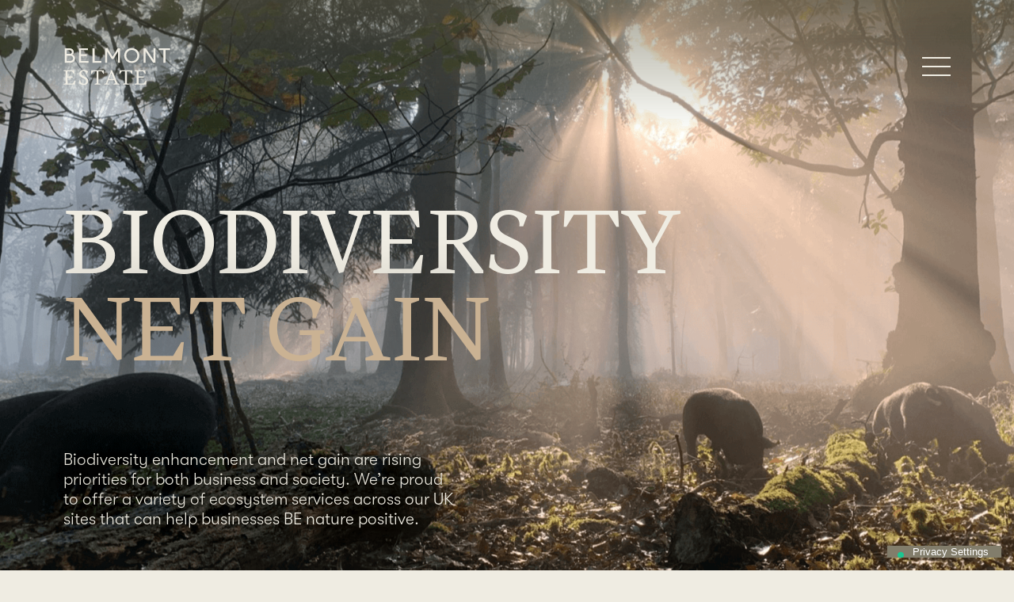

--- FILE ---
content_type: text/html; charset=UTF-8
request_url: https://belmont.estate/offsetting/
body_size: 24612
content:
<!DOCTYPE html>
<html class="no-js" lang="en-GB">

	<head>
		<meta charset="UTF-8">
		<meta name="viewport" content="width=device-width, initial-scale=1, maximum-scale=1, user-scalable=no" />
		<meta name='robots' content='index, follow, max-image-preview:large, max-snippet:-1, max-video-preview:-1' />

	<!-- This site is optimized with the Yoast SEO Premium plugin v26.3 (Yoast SEO v26.7) - https://yoast.com/wordpress/plugins/seo/ -->
	<title>Biodiversity Net Gain - Offsite units available</title>
	<meta name="description" content="Offsite BNG units that make a real difference. Our units are generated from our rewilding project in North Somerset LPA." />
	<link rel="canonical" href="https://belmont.estate/offsetting/" />
	<meta property="og:locale" content="en_GB" />
	<meta property="og:type" content="article" />
	<meta property="og:title" content="Biodiversity Net Gain" />
	<meta property="og:description" content="Offsite BNG units that make a real difference. Our units are generated from our rewilding project in North Somerset LPA." />
	<meta property="og:url" content="https://belmont.estate/offsetting/" />
	<meta property="og:site_name" content="Belmont Estate" />
	<meta property="article:publisher" content="https://www.facebook.com/TheBelmontEstate" />
	<meta property="article:modified_time" content="2025-09-03T12:01:06+00:00" />
	<meta name="twitter:card" content="summary_large_image" />
	<meta name="twitter:site" content="@belmont_estate" />
	<script type="application/ld+json" class="yoast-schema-graph">{"@context":"https://schema.org","@graph":[{"@type":"WebPage","@id":"https://belmont.estate/offsetting/","url":"https://belmont.estate/offsetting/","name":"Biodiversity Net Gain - Offsite units available","isPartOf":{"@id":"https://belmont.estate/#website"},"datePublished":"2022-11-19T18:38:14+00:00","dateModified":"2025-09-03T12:01:06+00:00","description":"Offsite BNG units that make a real difference. Our units are generated from our rewilding project in North Somerset LPA.","breadcrumb":{"@id":"https://belmont.estate/offsetting/#breadcrumb"},"inLanguage":"en-GB","potentialAction":[{"@type":"ReadAction","target":["https://belmont.estate/offsetting/"]}]},{"@type":"BreadcrumbList","@id":"https://belmont.estate/offsetting/#breadcrumb","itemListElement":[{"@type":"ListItem","position":1,"name":"Home","item":"https://belmont.estate/"},{"@type":"ListItem","position":2,"name":"Biodiversity Net Gain"}]},{"@type":"WebSite","@id":"https://belmont.estate/#website","url":"https://belmont.estate/","name":"Belmont Estate","description":"","publisher":{"@id":"https://belmont.estate/#organization"},"potentialAction":[{"@type":"SearchAction","target":{"@type":"EntryPoint","urlTemplate":"https://belmont.estate/?s={search_term_string}"},"query-input":{"@type":"PropertyValueSpecification","valueRequired":true,"valueName":"search_term_string"}}],"inLanguage":"en-GB"},{"@type":"Organization","@id":"https://belmont.estate/#organization","name":"Belmont Estate","url":"https://belmont.estate/","logo":{"@type":"ImageObject","inLanguage":"en-GB","@id":"https://belmont.estate/#/schema/logo/image/","url":"https://belmont.estate/wp-content/uploads/2023/01/cropped-belmont-favicon-1.png","contentUrl":"https://belmont.estate/wp-content/uploads/2023/01/cropped-belmont-favicon-1.png","width":512,"height":512,"caption":"Belmont Estate"},"image":{"@id":"https://belmont.estate/#/schema/logo/image/"},"sameAs":["https://www.facebook.com/TheBelmontEstate","https://x.com/belmont_estate","https://www.linkedin.com/company/the-belmont-estate/?original_referer=httpsbelmont.estate","https://www.instagram.com/belmont.estate/"]}]}</script>
	<!-- / Yoast SEO Premium plugin. -->


<script type='application/javascript'  id='pys-version-script'>console.log('PixelYourSite Free version 11.1.5.2');</script>
<link rel='dns-prefetch' href='//js-eu1.hs-scripts.com' />
<link rel='dns-prefetch' href='//fonts.googleapis.com' />
<link rel="alternate" type="application/rss+xml" title="Belmont Estate &raquo; Feed" href="https://belmont.estate/feed/" />
<link rel="alternate" title="oEmbed (JSON)" type="application/json+oembed" href="https://belmont.estate/wp-json/oembed/1.0/embed?url=https%3A%2F%2Fbelmont.estate%2Foffsetting%2F" />
<link rel="alternate" title="oEmbed (XML)" type="text/xml+oembed" href="https://belmont.estate/wp-json/oembed/1.0/embed?url=https%3A%2F%2Fbelmont.estate%2Foffsetting%2F&#038;format=xml" />
<style id='wp-img-auto-sizes-contain-inline-css' type='text/css'>
img:is([sizes=auto i],[sizes^="auto," i]){contain-intrinsic-size:3000px 1500px}
/*# sourceURL=wp-img-auto-sizes-contain-inline-css */
</style>

<link rel='stylesheet' id='style-css' href='https://belmont.estate/wp-content/themes/belmont/style.css?ver=1167866982' type='text/css' media='all' />
<link rel='stylesheet' id='google_font-css' href='https://fonts.googleapis.com/css2?family=Poppins%3Awght%40700&#038;display=swap&#038;ver=6.9' type='text/css' media='all' />
<script type="text/javascript" src="https://belmont.estate/wp-includes/js/jquery/jquery.min.js?ver=3.7.1" id="jquery-core-js"></script>
<script type="text/javascript" src="https://belmont.estate/wp-includes/js/jquery/jquery-migrate.min.js?ver=3.4.1" id="jquery-migrate-js"></script>
<script type="text/javascript" src="https://belmont.estate/wp-content/plugins/pixelyoursite/dist/scripts/jquery.bind-first-0.2.3.min.js?ver=0.2.3" id="jquery-bind-first-js"></script>
<script type="text/javascript" src="https://belmont.estate/wp-content/plugins/pixelyoursite/dist/scripts/js.cookie-2.1.3.min.js?ver=2.1.3" id="js-cookie-pys-js"></script>
<script type="text/javascript" src="https://belmont.estate/wp-content/plugins/pixelyoursite/dist/scripts/tld.min.js?ver=2.3.1" id="js-tld-js"></script>
<script type="text/javascript" id="pys-js-extra">
/* <![CDATA[ */
var pysOptions = {"staticEvents":{"facebook":{"init_event":[{"delay":0,"type":"static","ajaxFire":false,"name":"PageView","pixelIds":["313570607639997"],"eventID":"b7ca44a9-66cc-438f-a371-75954ed06a30","params":{"page_title":"Biodiversity Net Gain","post_type":"page","post_id":87,"plugin":"PixelYourSite","user_role":"guest","event_url":"belmont.estate/offsetting/"},"e_id":"init_event","ids":[],"hasTimeWindow":false,"timeWindow":0,"woo_order":"","edd_order":""}]}},"dynamicEvents":{"automatic_event_form":{"facebook":{"delay":0,"type":"dyn","name":"Form","pixelIds":["313570607639997"],"eventID":"18b0c158-8c12-4d8b-a33f-fa2eeb314cfb","params":{"page_title":"Biodiversity Net Gain","post_type":"page","post_id":87,"plugin":"PixelYourSite","user_role":"guest","event_url":"belmont.estate/offsetting/"},"e_id":"automatic_event_form","ids":[],"hasTimeWindow":false,"timeWindow":0,"woo_order":"","edd_order":""}},"automatic_event_download":{"facebook":{"delay":0,"type":"dyn","name":"Download","extensions":["","doc","exe","js","pdf","ppt","tgz","zip","xls"],"pixelIds":["313570607639997"],"eventID":"b99aab1d-5750-4799-8bca-06ea538e77fd","params":{"page_title":"Biodiversity Net Gain","post_type":"page","post_id":87,"plugin":"PixelYourSite","user_role":"guest","event_url":"belmont.estate/offsetting/"},"e_id":"automatic_event_download","ids":[],"hasTimeWindow":false,"timeWindow":0,"woo_order":"","edd_order":""}},"automatic_event_comment":{"facebook":{"delay":0,"type":"dyn","name":"Comment","pixelIds":["313570607639997"],"eventID":"f5edeffd-e16e-46c3-bade-14a3c15a12cc","params":{"page_title":"Biodiversity Net Gain","post_type":"page","post_id":87,"plugin":"PixelYourSite","user_role":"guest","event_url":"belmont.estate/offsetting/"},"e_id":"automatic_event_comment","ids":[],"hasTimeWindow":false,"timeWindow":0,"woo_order":"","edd_order":""}},"automatic_event_scroll":{"facebook":{"delay":0,"type":"dyn","name":"PageScroll","scroll_percent":30,"pixelIds":["313570607639997"],"eventID":"a85faa96-6496-456e-b2fd-66ef7a6b30e1","params":{"page_title":"Biodiversity Net Gain","post_type":"page","post_id":87,"plugin":"PixelYourSite","user_role":"guest","event_url":"belmont.estate/offsetting/"},"e_id":"automatic_event_scroll","ids":[],"hasTimeWindow":false,"timeWindow":0,"woo_order":"","edd_order":""}},"automatic_event_time_on_page":{"facebook":{"delay":0,"type":"dyn","name":"TimeOnPage","time_on_page":30,"pixelIds":["313570607639997"],"eventID":"e03ee79d-8de4-4725-814e-0b06388435f8","params":{"page_title":"Biodiversity Net Gain","post_type":"page","post_id":87,"plugin":"PixelYourSite","user_role":"guest","event_url":"belmont.estate/offsetting/"},"e_id":"automatic_event_time_on_page","ids":[],"hasTimeWindow":false,"timeWindow":0,"woo_order":"","edd_order":""}}},"triggerEvents":[],"triggerEventTypes":[],"facebook":{"pixelIds":["313570607639997"],"advancedMatching":[],"advancedMatchingEnabled":true,"removeMetadata":false,"wooVariableAsSimple":false,"serverApiEnabled":false,"wooCRSendFromServer":false,"send_external_id":null,"enabled_medical":false,"do_not_track_medical_param":["event_url","post_title","page_title","landing_page","content_name","categories","category_name","tags"],"meta_ldu":false},"debug":"","siteUrl":"https://belmont.estate","ajaxUrl":"https://belmont.estate/wp-admin/admin-ajax.php","ajax_event":"fcab236ac2","enable_remove_download_url_param":"1","cookie_duration":"7","last_visit_duration":"60","enable_success_send_form":"","ajaxForServerEvent":"1","ajaxForServerStaticEvent":"1","useSendBeacon":"1","send_external_id":"1","external_id_expire":"180","track_cookie_for_subdomains":"1","google_consent_mode":"1","gdpr":{"ajax_enabled":false,"all_disabled_by_api":false,"facebook_disabled_by_api":false,"analytics_disabled_by_api":false,"google_ads_disabled_by_api":false,"pinterest_disabled_by_api":false,"bing_disabled_by_api":false,"reddit_disabled_by_api":false,"externalID_disabled_by_api":false,"facebook_prior_consent_enabled":true,"analytics_prior_consent_enabled":true,"google_ads_prior_consent_enabled":null,"pinterest_prior_consent_enabled":true,"bing_prior_consent_enabled":true,"cookiebot_integration_enabled":false,"cookiebot_facebook_consent_category":"marketing","cookiebot_analytics_consent_category":"statistics","cookiebot_tiktok_consent_category":"marketing","cookiebot_google_ads_consent_category":"marketing","cookiebot_pinterest_consent_category":"marketing","cookiebot_bing_consent_category":"marketing","consent_magic_integration_enabled":false,"real_cookie_banner_integration_enabled":false,"cookie_notice_integration_enabled":false,"cookie_law_info_integration_enabled":false,"analytics_storage":{"enabled":true,"value":"granted","filter":false},"ad_storage":{"enabled":true,"value":"granted","filter":false},"ad_user_data":{"enabled":true,"value":"granted","filter":false},"ad_personalization":{"enabled":true,"value":"granted","filter":false}},"cookie":{"disabled_all_cookie":false,"disabled_start_session_cookie":false,"disabled_advanced_form_data_cookie":false,"disabled_landing_page_cookie":false,"disabled_first_visit_cookie":false,"disabled_trafficsource_cookie":false,"disabled_utmTerms_cookie":false,"disabled_utmId_cookie":false},"tracking_analytics":{"TrafficSource":"direct","TrafficLanding":"undefined","TrafficUtms":[],"TrafficUtmsId":[]},"GATags":{"ga_datalayer_type":"default","ga_datalayer_name":"dataLayerPYS"},"woo":{"enabled":false},"edd":{"enabled":false},"cache_bypass":"1768498601"};
//# sourceURL=pys-js-extra
/* ]]> */
</script>
<script type="text/javascript" src="https://belmont.estate/wp-content/plugins/pixelyoursite/dist/scripts/public.js?ver=11.1.5.2" id="pys-js"></script>
<link rel="https://api.w.org/" href="https://belmont.estate/wp-json/" /><link rel="alternate" title="JSON" type="application/json" href="https://belmont.estate/wp-json/wp/v2/pages/87" />			<!-- DO NOT COPY THIS SNIPPET! Start of Page Analytics Tracking for HubSpot WordPress plugin v11.3.37-->
			<script class="hsq-set-content-id" data-content-id="standard-page">
				var _hsq = _hsq || [];
				_hsq.push(["setContentType", "standard-page"]);
			</script>
			<!-- DO NOT COPY THIS SNIPPET! End of Page Analytics Tracking for HubSpot WordPress plugin -->
			<link rel="apple-touch-icon" sizes="180x180" href="/wp-content/uploads/fbrfg/apple-touch-icon.png">
<link rel="icon" type="image/png" sizes="32x32" href="/wp-content/uploads/fbrfg/favicon-32x32.png">
<link rel="icon" type="image/png" sizes="16x16" href="/wp-content/uploads/fbrfg/favicon-16x16.png">
<link rel="manifest" href="/wp-content/uploads/fbrfg/site.webmanifest">
<link rel="mask-icon" href="/wp-content/uploads/fbrfg/safari-pinned-tab.svg" color="#5bbad5">
<link rel="shortcut icon" href="/wp-content/uploads/fbrfg/favicon.ico">
<meta name="msapplication-TileColor" content="#f0ece0">
<meta name="msapplication-config" content="/wp-content/uploads/fbrfg/browserconfig.xml">
<meta name="theme-color" content="#ffffff"><link rel="icon" href="https://belmont.estate/wp-content/uploads/2023/01/cropped-belmont-favicon-1-32x32.png" sizes="32x32" />
<link rel="icon" href="https://belmont.estate/wp-content/uploads/2023/01/cropped-belmont-favicon-1-192x192.png" sizes="192x192" />
<link rel="apple-touch-icon" href="https://belmont.estate/wp-content/uploads/2023/01/cropped-belmont-favicon-1-180x180.png" />
<meta name="msapplication-TileImage" content="https://belmont.estate/wp-content/uploads/2023/01/cropped-belmont-favicon-1-270x270.png" />
		<meta name="robots" content="noodp" />
		<meta name="robots" content="noydir" />
		<meta name="robots" content="noarchive" />
		
		<!-- COOKIE POPUP -->
		<div class="textwidget custom-html-widget"><script type="text/javascript">(function (w,d) {var loader = function () {var s = d.createElement("script"), tag = d.getElementsByTagName("script")[0]; s.src="https://cdn.iubenda.com/iubenda.js"; tag.parentNode.insertBefore(s,tag);}; if(w.addEventListener){w.addEventListener("load", loader, false);}else if(w.attachEvent){w.attachEvent("onload", loader);}else{w.onload = loader;}})(window, document);</script></div></li>
		  <div class="textwidget custom-html-widget"><script type="text/javascript">(function (w,d) {var loader = function () {var s = d.createElement("script"), tag = d.getElementsByTagName("script")[0]; s.src="https://cdn.iubenda.com/iubenda.js"; tag.parentNode.insertBefore(s,tag);}; if(w.addEventListener){w.addEventListener("load", loader, false);}else if(w.attachEvent){w.attachEvent("onload", loader);}else{w.onload = loader;}})(window, document);</script></div>
		  <div class="popup-cookie">
			  <div class="textwidget custom-html-widget"><script type="text/javascript">
		  var _iub = _iub || [];
		  _iub.csConfiguration = {"cookiePolicyInOtherWindow":true,"reloadOnConsent":true,"askConsentAtCookiePolicyUpdate":true,"consentOnContinuedBrowsing":false,"whitelabel":false,"lang":"en","siteId":2269656,"inlineDelay":500,"floatingPreferencesButtonDisplay":"bottom-right","floatingPreferencesButtonColor":"#827d6b","floatingPreferencesButtonCaptionColor":"#ffffff","cookiePolicyId":11012073,"floatingPreferencesButtonCaption":"Privacy Settings", "banner":{ "acceptButtonDisplay":true,"customizeButtonDisplay":true,"acceptButtonColor":"#f0ece0","acceptButtonCaptionColor":"#403329","customizeButtonColor":"#706c5e","customizeButtonCaptionColor":"#f0ece0","rejectButtonDisplay":true,"rejectButtonColor":"#f0ece0","rejectButtonCaptionColor":"#403329","position":"bottom","textColor":"#f0ece0","backgroundColor":"#827d6b","customizeButtonCaption":"Learn more","content":"<div id=\"iubenda-cs-paragraph\">Given your permission, Belmont Estate uses cookies to improve your experience on our site and help us understand how our site is being used. You can find out what cookies we use and how we use them by reading our <a href=\"/cookie-solution/cs_configurator/cp_not_found\" class=\"iubenda-cs-cookie-policy-lnk\">cookie policy</a>.<br /></div>" }};
		  </script>
		  <script type="text/javascript" src="//cdn.iubenda.com/cs/iubenda_cs.js" charset="UTF-8" async></script></div>
		  <!-- END - COOKIE POPUP -->
		  
		  <link rel="preconnect" href="https://player.vimeo.com">
		  <link rel="preconnect" href="https://i.vimeocdn.com">
		  <link rel="preconnect" href="https://f.vimeocdn.com">
		  
		  <!-- Google tag (gtag.js) -->
			<script async src="https://www.googletagmanager.com/gtag/js?id=G-ZPRBFBFDYK"></script>
			<script>
			  window.dataLayer = window.dataLayer || [];
			  function gtag(){dataLayer.push(arguments);}
			  gtag('js', new Date());
			
			  gtag('config', 'G-ZPRBFBFDYK');
			</script>
		  
	<style id='global-styles-inline-css' type='text/css'>
:root{--wp--preset--aspect-ratio--square: 1;--wp--preset--aspect-ratio--4-3: 4/3;--wp--preset--aspect-ratio--3-4: 3/4;--wp--preset--aspect-ratio--3-2: 3/2;--wp--preset--aspect-ratio--2-3: 2/3;--wp--preset--aspect-ratio--16-9: 16/9;--wp--preset--aspect-ratio--9-16: 9/16;--wp--preset--color--black: #000000;--wp--preset--color--cyan-bluish-gray: #abb8c3;--wp--preset--color--white: #ffffff;--wp--preset--color--pale-pink: #f78da7;--wp--preset--color--vivid-red: #cf2e2e;--wp--preset--color--luminous-vivid-orange: #ff6900;--wp--preset--color--luminous-vivid-amber: #fcb900;--wp--preset--color--light-green-cyan: #7bdcb5;--wp--preset--color--vivid-green-cyan: #00d084;--wp--preset--color--pale-cyan-blue: #8ed1fc;--wp--preset--color--vivid-cyan-blue: #0693e3;--wp--preset--color--vivid-purple: #9b51e0;--wp--preset--color--belmont-green: #544E35;--wp--preset--color--cream: #F0EDE4;--wp--preset--color--dark-red: #952936;--wp--preset--color--grayish-blue: #333E47;--wp--preset--color--red-orange: #A84121;--wp--preset--color--pearl-aqua: #7FC5BD;--wp--preset--color--gold: #F5D6A4;--wp--preset--gradient--vivid-cyan-blue-to-vivid-purple: linear-gradient(135deg,rgb(6,147,227) 0%,rgb(155,81,224) 100%);--wp--preset--gradient--light-green-cyan-to-vivid-green-cyan: linear-gradient(135deg,rgb(122,220,180) 0%,rgb(0,208,130) 100%);--wp--preset--gradient--luminous-vivid-amber-to-luminous-vivid-orange: linear-gradient(135deg,rgb(252,185,0) 0%,rgb(255,105,0) 100%);--wp--preset--gradient--luminous-vivid-orange-to-vivid-red: linear-gradient(135deg,rgb(255,105,0) 0%,rgb(207,46,46) 100%);--wp--preset--gradient--very-light-gray-to-cyan-bluish-gray: linear-gradient(135deg,rgb(238,238,238) 0%,rgb(169,184,195) 100%);--wp--preset--gradient--cool-to-warm-spectrum: linear-gradient(135deg,rgb(74,234,220) 0%,rgb(151,120,209) 20%,rgb(207,42,186) 40%,rgb(238,44,130) 60%,rgb(251,105,98) 80%,rgb(254,248,76) 100%);--wp--preset--gradient--blush-light-purple: linear-gradient(135deg,rgb(255,206,236) 0%,rgb(152,150,240) 100%);--wp--preset--gradient--blush-bordeaux: linear-gradient(135deg,rgb(254,205,165) 0%,rgb(254,45,45) 50%,rgb(107,0,62) 100%);--wp--preset--gradient--luminous-dusk: linear-gradient(135deg,rgb(255,203,112) 0%,rgb(199,81,192) 50%,rgb(65,88,208) 100%);--wp--preset--gradient--pale-ocean: linear-gradient(135deg,rgb(255,245,203) 0%,rgb(182,227,212) 50%,rgb(51,167,181) 100%);--wp--preset--gradient--electric-grass: linear-gradient(135deg,rgb(202,248,128) 0%,rgb(113,206,126) 100%);--wp--preset--gradient--midnight: linear-gradient(135deg,rgb(2,3,129) 0%,rgb(40,116,252) 100%);--wp--preset--font-size--small: 13px;--wp--preset--font-size--medium: 20px;--wp--preset--font-size--large: 36px;--wp--preset--font-size--x-large: 42px;--wp--preset--spacing--20: 0.44rem;--wp--preset--spacing--30: 0.67rem;--wp--preset--spacing--40: 1rem;--wp--preset--spacing--50: 1.5rem;--wp--preset--spacing--60: 2.25rem;--wp--preset--spacing--70: 3.38rem;--wp--preset--spacing--80: 5.06rem;--wp--preset--shadow--natural: 6px 6px 9px rgba(0, 0, 0, 0.2);--wp--preset--shadow--deep: 12px 12px 50px rgba(0, 0, 0, 0.4);--wp--preset--shadow--sharp: 6px 6px 0px rgba(0, 0, 0, 0.2);--wp--preset--shadow--outlined: 6px 6px 0px -3px rgb(255, 255, 255), 6px 6px rgb(0, 0, 0);--wp--preset--shadow--crisp: 6px 6px 0px rgb(0, 0, 0);}:root { --wp--style--global--content-size: var(--large-width);--wp--style--global--wide-size: var(--wide-width); }:where(body) { margin: 0; }.wp-site-blocks > .alignleft { float: left; margin-right: 2em; }.wp-site-blocks > .alignright { float: right; margin-left: 2em; }.wp-site-blocks > .aligncenter { justify-content: center; margin-left: auto; margin-right: auto; }:where(.is-layout-flex){gap: 0.5em;}:where(.is-layout-grid){gap: 0.5em;}.is-layout-flow > .alignleft{float: left;margin-inline-start: 0;margin-inline-end: 2em;}.is-layout-flow > .alignright{float: right;margin-inline-start: 2em;margin-inline-end: 0;}.is-layout-flow > .aligncenter{margin-left: auto !important;margin-right: auto !important;}.is-layout-constrained > .alignleft{float: left;margin-inline-start: 0;margin-inline-end: 2em;}.is-layout-constrained > .alignright{float: right;margin-inline-start: 2em;margin-inline-end: 0;}.is-layout-constrained > .aligncenter{margin-left: auto !important;margin-right: auto !important;}.is-layout-constrained > :where(:not(.alignleft):not(.alignright):not(.alignfull)){max-width: var(--wp--style--global--content-size);margin-left: auto !important;margin-right: auto !important;}.is-layout-constrained > .alignwide{max-width: var(--wp--style--global--wide-size);}body .is-layout-flex{display: flex;}.is-layout-flex{flex-wrap: wrap;align-items: center;}.is-layout-flex > :is(*, div){margin: 0;}body .is-layout-grid{display: grid;}.is-layout-grid > :is(*, div){margin: 0;}body{padding-top: 0px;padding-right: 0px;padding-bottom: 0px;padding-left: 0px;}a:where(:not(.wp-element-button)){text-decoration: underline;}:root :where(.wp-element-button, .wp-block-button__link){background-color: #32373c;border-width: 0;color: #fff;font-family: inherit;font-size: inherit;font-style: inherit;font-weight: inherit;letter-spacing: inherit;line-height: inherit;padding-top: calc(0.667em + 2px);padding-right: calc(1.333em + 2px);padding-bottom: calc(0.667em + 2px);padding-left: calc(1.333em + 2px);text-decoration: none;text-transform: inherit;}.has-black-color{color: var(--wp--preset--color--black) !important;}.has-cyan-bluish-gray-color{color: var(--wp--preset--color--cyan-bluish-gray) !important;}.has-white-color{color: var(--wp--preset--color--white) !important;}.has-pale-pink-color{color: var(--wp--preset--color--pale-pink) !important;}.has-vivid-red-color{color: var(--wp--preset--color--vivid-red) !important;}.has-luminous-vivid-orange-color{color: var(--wp--preset--color--luminous-vivid-orange) !important;}.has-luminous-vivid-amber-color{color: var(--wp--preset--color--luminous-vivid-amber) !important;}.has-light-green-cyan-color{color: var(--wp--preset--color--light-green-cyan) !important;}.has-vivid-green-cyan-color{color: var(--wp--preset--color--vivid-green-cyan) !important;}.has-pale-cyan-blue-color{color: var(--wp--preset--color--pale-cyan-blue) !important;}.has-vivid-cyan-blue-color{color: var(--wp--preset--color--vivid-cyan-blue) !important;}.has-vivid-purple-color{color: var(--wp--preset--color--vivid-purple) !important;}.has-belmont-green-color{color: var(--wp--preset--color--belmont-green) !important;}.has-cream-color{color: var(--wp--preset--color--cream) !important;}.has-dark-red-color{color: var(--wp--preset--color--dark-red) !important;}.has-grayish-blue-color{color: var(--wp--preset--color--grayish-blue) !important;}.has-red-orange-color{color: var(--wp--preset--color--red-orange) !important;}.has-pearl-aqua-color{color: var(--wp--preset--color--pearl-aqua) !important;}.has-gold-color{color: var(--wp--preset--color--gold) !important;}.has-black-background-color{background-color: var(--wp--preset--color--black) !important;}.has-cyan-bluish-gray-background-color{background-color: var(--wp--preset--color--cyan-bluish-gray) !important;}.has-white-background-color{background-color: var(--wp--preset--color--white) !important;}.has-pale-pink-background-color{background-color: var(--wp--preset--color--pale-pink) !important;}.has-vivid-red-background-color{background-color: var(--wp--preset--color--vivid-red) !important;}.has-luminous-vivid-orange-background-color{background-color: var(--wp--preset--color--luminous-vivid-orange) !important;}.has-luminous-vivid-amber-background-color{background-color: var(--wp--preset--color--luminous-vivid-amber) !important;}.has-light-green-cyan-background-color{background-color: var(--wp--preset--color--light-green-cyan) !important;}.has-vivid-green-cyan-background-color{background-color: var(--wp--preset--color--vivid-green-cyan) !important;}.has-pale-cyan-blue-background-color{background-color: var(--wp--preset--color--pale-cyan-blue) !important;}.has-vivid-cyan-blue-background-color{background-color: var(--wp--preset--color--vivid-cyan-blue) !important;}.has-vivid-purple-background-color{background-color: var(--wp--preset--color--vivid-purple) !important;}.has-belmont-green-background-color{background-color: var(--wp--preset--color--belmont-green) !important;}.has-cream-background-color{background-color: var(--wp--preset--color--cream) !important;}.has-dark-red-background-color{background-color: var(--wp--preset--color--dark-red) !important;}.has-grayish-blue-background-color{background-color: var(--wp--preset--color--grayish-blue) !important;}.has-red-orange-background-color{background-color: var(--wp--preset--color--red-orange) !important;}.has-pearl-aqua-background-color{background-color: var(--wp--preset--color--pearl-aqua) !important;}.has-gold-background-color{background-color: var(--wp--preset--color--gold) !important;}.has-black-border-color{border-color: var(--wp--preset--color--black) !important;}.has-cyan-bluish-gray-border-color{border-color: var(--wp--preset--color--cyan-bluish-gray) !important;}.has-white-border-color{border-color: var(--wp--preset--color--white) !important;}.has-pale-pink-border-color{border-color: var(--wp--preset--color--pale-pink) !important;}.has-vivid-red-border-color{border-color: var(--wp--preset--color--vivid-red) !important;}.has-luminous-vivid-orange-border-color{border-color: var(--wp--preset--color--luminous-vivid-orange) !important;}.has-luminous-vivid-amber-border-color{border-color: var(--wp--preset--color--luminous-vivid-amber) !important;}.has-light-green-cyan-border-color{border-color: var(--wp--preset--color--light-green-cyan) !important;}.has-vivid-green-cyan-border-color{border-color: var(--wp--preset--color--vivid-green-cyan) !important;}.has-pale-cyan-blue-border-color{border-color: var(--wp--preset--color--pale-cyan-blue) !important;}.has-vivid-cyan-blue-border-color{border-color: var(--wp--preset--color--vivid-cyan-blue) !important;}.has-vivid-purple-border-color{border-color: var(--wp--preset--color--vivid-purple) !important;}.has-belmont-green-border-color{border-color: var(--wp--preset--color--belmont-green) !important;}.has-cream-border-color{border-color: var(--wp--preset--color--cream) !important;}.has-dark-red-border-color{border-color: var(--wp--preset--color--dark-red) !important;}.has-grayish-blue-border-color{border-color: var(--wp--preset--color--grayish-blue) !important;}.has-red-orange-border-color{border-color: var(--wp--preset--color--red-orange) !important;}.has-pearl-aqua-border-color{border-color: var(--wp--preset--color--pearl-aqua) !important;}.has-gold-border-color{border-color: var(--wp--preset--color--gold) !important;}.has-vivid-cyan-blue-to-vivid-purple-gradient-background{background: var(--wp--preset--gradient--vivid-cyan-blue-to-vivid-purple) !important;}.has-light-green-cyan-to-vivid-green-cyan-gradient-background{background: var(--wp--preset--gradient--light-green-cyan-to-vivid-green-cyan) !important;}.has-luminous-vivid-amber-to-luminous-vivid-orange-gradient-background{background: var(--wp--preset--gradient--luminous-vivid-amber-to-luminous-vivid-orange) !important;}.has-luminous-vivid-orange-to-vivid-red-gradient-background{background: var(--wp--preset--gradient--luminous-vivid-orange-to-vivid-red) !important;}.has-very-light-gray-to-cyan-bluish-gray-gradient-background{background: var(--wp--preset--gradient--very-light-gray-to-cyan-bluish-gray) !important;}.has-cool-to-warm-spectrum-gradient-background{background: var(--wp--preset--gradient--cool-to-warm-spectrum) !important;}.has-blush-light-purple-gradient-background{background: var(--wp--preset--gradient--blush-light-purple) !important;}.has-blush-bordeaux-gradient-background{background: var(--wp--preset--gradient--blush-bordeaux) !important;}.has-luminous-dusk-gradient-background{background: var(--wp--preset--gradient--luminous-dusk) !important;}.has-pale-ocean-gradient-background{background: var(--wp--preset--gradient--pale-ocean) !important;}.has-electric-grass-gradient-background{background: var(--wp--preset--gradient--electric-grass) !important;}.has-midnight-gradient-background{background: var(--wp--preset--gradient--midnight) !important;}.has-small-font-size{font-size: var(--wp--preset--font-size--small) !important;}.has-medium-font-size{font-size: var(--wp--preset--font-size--medium) !important;}.has-large-font-size{font-size: var(--wp--preset--font-size--large) !important;}.has-x-large-font-size{font-size: var(--wp--preset--font-size--x-large) !important;}
/*# sourceURL=global-styles-inline-css */
</style>
</head>

	
	<body id="87"  class="wp-singular page-template-default page page-id-87 page-parent wp-embed-responsive wp-theme-belmont  standard-header page-offsetting no-featured-image">

		<div class="dev-grid">
			<span></span>
			<span></span>
			<span></span>
			<span></span>
			<span></span>
			<span></span>
			<span></span>
			<span></span>
			<span></span>
			<span></span>
			<span></span>
			<span></span>
		</div>

		
<header class="site-header headroom" id="site-header">
	<div class="content-wrapper">
		<nav class="header-navigation" role="navigation" aria-label="Header Navigation">
			<a class="site-logo" rel="bookmark" href="https://belmont.estate" onclick="ga('send', 'event', 'Home', 'click');">
				<span class="logo-asset logo-asset--round">
					<svg xmlns="http://www.w3.org/2000/svg" viewBox="0 0 3840 3840" color="#000">
  <path d="M1919.67 3829.67c-257.84 0-508-50.51-743.47-150.11-227.44-96.2-431.7-233.91-607.11-409.32S256 2890.57 159.77 2663.13c-99.6-235.49-150.1-485.62-150.1-743.46s50.5-508 150.1-743.47C256 948.76 393.69 744.5 569.09 569.09S948.76 256 1176.2 159.77c235.49-99.6 485.63-150.1 743.47-150.1s508 50.5 743.46 150.1c227.44 96.2 431.71 233.92 607.11 409.32s313.12 379.67 409.32 607.11c99.6 235.49 150.11 485.63 150.11 743.47s-50.51 508-150.11 743.46c-96.2 227.44-233.91 431.71-409.32 607.11s-379.67 313.12-607.11 409.32c-235.49 99.6-485.62 150.11-743.46 150.11Zm0-3781.8c-252.7 0-497.83 49.48-728.59 147.08C968.19 289.23 768 424.2 596.1 596.1S289.23 968.19 195 1191.08C97.35 1421.84 47.87 1667 47.87 1919.67S97.35 2417.5 195 2648.25c94.28 222.89 229.25 423.07 401.15 595s372.09 306.87 595 401.15c230.76 97.6 475.89 147.09 728.59 147.09s497.83-49.49 728.58-147.09c222.89-94.28 423.07-229.24 595-401.15s306.87-372.09 401.15-595c97.6-230.75 147.09-475.88 147.09-728.58s-49.49-497.83-147.09-728.59c-94.28-222.89-229.24-423.07-401.15-595s-372.09-306.87-595-401.15C2417.5 97.35 2172.37 47.87 1919.67 47.87Z"/>
  <path d="M1848.86 2143.35c0 189.14-151.32 355.25-378.28 355.25h-462.16V1340.73h412.81c195.73 0 320.72 143.09 320.72 291.11a250.66 250.66 0 0 1-123.35 215.46c138.15 42.76 230.26 159.54 230.26 296.05Zm-679.27-656.24v302.62h246.71c98.68 0 164.47-70.72 164.47-153s-65.77-149.62-164.47-149.62Zm518.09 656.24c0-115.13-90.46-207.24-225.33-207.24h-292.76v416.12h292.76c134.87 0 225.33-93.75 225.33-208.88ZM1957 2442.69l156.25-51v-963.63L1957 1405v-62.5h856.89l16.45 291.12h-51l-143.08-212.17h-365.17v420.94h416.11v93.75h-416.11v476.91h417.76l157.89-236.84h51l-37.84 322.39H1957Zm-981.71 489.42-29 27.67c.79-33-10.35-64-28.27-82.82-22.4-23.51-45.53-27.85-62.12-12-14.11 13.44-15 29.08-3.74 54.21L868.8 2956c20.53 44.81 17.67 73.92-10 100.28-34 32.41-82.25 26.66-121-14-24.24-25.44-34.78-59.2-33-86.71l29.59-28.2c-2.52 37.22 8.28 71.26 28.31 92.28 23.45 24.61 49 28.2 68.12 10 15.76-15 15.62-31.77 3.07-60.45l-15.91-35c-19.23-42.88-16.39-70.91 10.16-96.21 31.24-29.78 77-23.27 114.44 16 19.51 20.52 32.54 51.36 32.71 78.12Zm3.49 152.97c43.69-65.91 127.77-82.13 195-37.6s85 128.28 41.31 194.19-127.77 82.13-194.95 37.6-85.04-128.27-41.36-194.19Zm204.1 135.28c33.13-50 21.21-111.52-28.15-144.23-49-32.5-110.66-19.73-143.79 30.26s-20.89 111.73 28.14 144.23c49.36 32.71 110.66 19.72 143.8-30.26Zm446.4 31.94-83.54 255.62-34.86-11.39 65.86-201.53-126.68 108.5-29.42-9.61-38.4-161.65-65.62 200.8-34.85-11.39L1365.3 3166l42.85 14 40.67 178.06 137.24-119.92Zm267.19 262.19-2.47 33.91-176.4-12.87 19.57-268.22 166.11 12.12-2.47 33.91-128.78-9.4-5.53 75.82 107.06 7.81-2.48 33.91-107-7.81-6.62 90.67Zm307.07 6.97-91.4-103.17-47 6.18 14.9 113.24-37.11 4.88-35.06-266.59 93.93-12.36c48.85-6.43 86.7 20.57 92.68 66 4.63 35.22-12.66 64.85-43.5 79.31l95.74 106.84Zm-142.8-130.7 54.53-7.17c28.41-3.74 45.43-23.7 42.09-49.08-3.38-25.75-25-40.63-53.4-36.9l-54.53 7.18Zm388.72-192.44 13.2 37.87c-29.67-14.34-62.57-17-87.1-8.49-30.66 10.68-44.17 30-36.64 51.59 6.41 18.4 20.28 25.7 47.83 25.82l40.47.06c49.29-.18 74.61 14.46 87.17 50.53 15.46 44.37-9.71 85.9-62.74 104.38-33.19 11.55-68.28 7.19-92.62-5.77l-13.44-38.6c32.85 17.68 68.31 21.92 95.72 12.37 32.11-11.18 46-33 37.28-57.88-7.16-20.57-22.48-27.37-53.77-27.79h-38.42c-47-.22-71.35-14.38-83.41-49-14.2-40.76 10.65-79.75 61.88-97.59 26.69-9.29 60.13-8.41 84.59 2.5Zm360.42 42.68 17.33 29.25-152.14 90.17L2538 3129.08l143.27-84.92 17.33 29.25-111.06 65.83 38.75 65.39 92.34-54.73 17.33 29.25-92.33 54.72 46.35 78.21Zm116.75-359.16-63.48 57.38 157.52 174.28-27.77 25.11-157.53-174.29-63.48 57.37-22.79-25.22 154.73-139.85ZM502 2118.43c58.69-14.29 121.67 20.11 138.81 90.54l34.92 143.41-359.28 87.47-31.19-128.1c-14.78-60.73 20.17-110.32 66.1-121.5a80.06 80.06 0 0 1 76.18 22c2.79-46.1 32.06-83.5 74.46-93.82Zm-152.35 260.35 93.91-22.87-18.64-76.55c-7.46-30.62-34.37-45.69-59.89-39.47s-41.47 31.72-34 62.34Zm164.49-210.34c-35.72 8.7-57.47 43.73-47.28 85.58l22.14 90.84 129.12-31.44-22.12-90.84c-10.21-41.85-46.14-62.83-81.86-54.14ZM668.07 1381l44.44 14.51-71.09 217.7-351.51-114.75 16-48.93L613 1549.8Zm.39-596.79 299.77 216.49-29.52 40.87-236.33-170.66 89 211.36-24.91 34.49-227.78-17.43 235.47 170.05-29.52 40.88-299.74-216.48 36.29-50.25 250.22 21.33-99.55-230Zm263.34-1.8c-60-90.66-35.49-205.81 56.92-267s208-38.83 268 51.82 35.49 205.81-56.92 267-207.97 38.83-268-51.82Zm280.72-185.89c-45.53-68.76-129.82-86.65-197.7-41.7-67.45 44.66-84.32 129.54-38.82 198.3s130.26 86.35 197.7 41.7c67.91-44.95 84.35-129.54 38.82-198.3Zm429.19-338.65 93.45 357.77-57.93 15.13-264-235.58 74.46 285.09-49.8 13-93.45-357.77 57.94-15.13 264 235.58-74.47-285.09Zm1159.87 545.32 16 14.74c-41.68 45.19-27.52 98.63 3.26 127 26.11 24.08 64.63 30.77 91.94 1.16 28.75-31.17 15.13-71.12-.41-112.13-19.76-52.84-42.23-107.44 3.41-156.92 46-49.87 106.57-35.82 150.6 4.79 27.27 25.15 50.17 62.86 59.24 101.5l-69.52 33.94-15.19-14a104.71 104.71 0 0 0 9-8.25c29.1-31.55 18.9-70.52-6-93.52-23-21.2-59.27-28-85.5.46-28.75 31.17-12.88 71 3.88 114.61 20.88 52.42 40.19 103.4-5.44 152.88-47.43 51.43-109.78 40.07-155.75-2.33-29.61-27.31-53-67.62-62.21-110Zm181.82 321.99 41.82 33.32 259.29-172-44.83-67.58-82.47-.63-9.08-13.7 81.11-47.44L3410 1129.71l-75.25 56.29-9.08-13.69 31.79-75.78-44.83-67.58-265 175.78 21.21 46.36-16.34 10.84-84.09-126.77Zm140.71 205.62 30.88 43 323.65 24.78 14.44-12.36 17.17-5.44 13.13 41.43-285.2 240.48 7.2 45.54-18.7 5.92-46.42-146.53 17.17-5.44 30.88 43 67.38-55.82L3252 1411.5l-94.28-6.27 7.63 50.4-18.69 5.92-39.71-125.31Zm194.15 200.37 130.16-106.85-167.42-10.88ZM563.65 1736.84h46.75V1980H240.62v-229h46.75v177.54h104.52V1781h46.75v147.6h125Zm2681.65 71.38 16.43 50.89h311.13V1778l-68.38-46.11v-16.43l93.82 5.3v327l-93.82 5.3v-16.43l68.38-45.58V1910h-318l-8 50.35h-19.61v-152.13ZM2095.84 288.19h-117.66v323h-51.48v-323h-117.65v-46.75h286.79Zm289.3 381.91 52.11 8.18 140.4-275.55-41.33-29.35 9.11-17.87 245 124.85-37.68 85.64-14.58-7.43-10-81.52-104.4-53.2-61.34 120.37 119 60.63-13.66 26.81-119-60.63-69.49 136.37 119.46 60.87 79.66-44.72L2693 731l-57.78 86.67L2377 686.09Zm859.7 1418.3 3.74 52.61 300.08 74.82L3568 2169l19.46 4.86-66.53 266.83-91.93-17.52 4-15.88 77.18-28.08 28.35-113.7-131.08-32.68-32.31 129.57-29.19-7.28 32.31-129.57-148.51-37-32.44 130.09 61.49 67.56-3.95 15.87-97.45-36.81 70.1-281.17Z"/>
</svg>				</span>

				<span class="logo-asset logo-asset--rect">
					<svg id="Layer_1" data-name="Layer 1" xmlns="http://www.w3.org/2000/svg" viewBox="0 0 3840 1340"><defs><style>.cls-1{fill:#EFECE2;}</style></defs><path class="cls-1" d="M421.25,375.74c0,84.31-67.44,158.35-168.6,158.35h-206V18h184c87.24,0,143,63.77,143,129.75a111.71,111.71,0,0,1-55,96C380.2,262.85,421.25,314.9,421.25,375.74ZM118.5,83.25V218.14h110c44,0,73.31-31.53,73.31-68.18s-29.32-66.71-73.31-66.71ZM349.41,375.74c0-51.31-40.32-92.36-100.43-92.36H118.5V468.84H249C309.09,468.84,349.41,427.06,349.41,375.74Z"/><path class="cls-1" d="M903.61,468.84v65.25H564.2V18H883.82V83.25H636V229.13H842v65.24H636V468.84Z"/><path class="cls-1" d="M1368.37,468.84v65.25H1048.75V18h71.85V468.84Z"/><path class="cls-1" d="M2034.73,18V534.09h-70.38V127.24L1798,400.67h-59.38l-166.41-272V534.09h-70.37V18h86.5l180.34,300.56L1947.49,18Z"/><path class="cls-1" d="M2184.27,276.05c0-151.75,117.29-266.84,272-266.84s272,115.09,272,266.84-117.29,266.83-272,266.83S2184.27,427.79,2184.27,276.05Zm469.9,0c0-115.09-84.31-200.86-197.93-200.86-112.89,0-197.93,85.77-197.93,200.86s85,200.86,197.93,200.86C2569.86,476.91,2654.17,391.14,2654.17,276.05Z"/><path class="cls-1" d="M3307.32,18V534.09h-83.57L2950.32,122.84V534.09h-71.84V18h83.57l273.43,411.25V18Z"/><path class="cls-1" d="M3830,83.25H3665.79V534.09H3594V83.25h-164.2V18H3830Z"/><path class="cls-1" d="M10,1292.67l69.64-22.73V842.57L10,832.3V804.45H391.93l7.33,129.75H376.53l-63.77-94.57H150v185.88H335.48v41.79H150v212.17H336.21l70.38-105.56h22.73l-16.87,143.68H10Z"/><path class="cls-1" d="M575.62,1163.65h30c0,85,64.51,126.09,122.42,126.09,49.12,0,94.57-29.33,94.57-85,0-58.64-51.31-86.5-105.56-113.62-69.64-35.19-143.68-69.65-143.68-162.75C573.42,834.5,648.19,792,731,792c51.31,0,110,16.86,155.41,47.64l-38.85,99.7H819a143.65,143.65,0,0,0,1.46-16.86c0-59.38-46.91-89.43-93.83-89.43-43.25,0-86.5,27.12-86.5,80.63,0,58.65,53.51,84.31,111.42,112.9,70.38,33.72,137.82,67.44,137.82,160.54,0,96.76-74,143.68-160.54,143.68-55.72,0-117.29-19.06-166.41-53.52Z"/><path class="cls-1" d="M1121.43,1292.67l70.38-22.73V839.63H1079.65l-63.78,94.57H993.14l7.34-129.75h452.3l7.33,129.75h-22.73l-63-94.57H1262.18v439.84l69.64,11v27.12H1121.43Z"/><path class="cls-1" d="M1462.61,1292.67l69.64-22.73,167.88-416.38-10.27-24.19V804.45H1750l197.92,476.49,63,9.53v27.12H1798.36v-24.92l69.64-22.73-45.45-112.15H1622.42l-47.65,121.68,69.64,11v27.12h-181.8Zm345.28-172.27-86.51-216.26-84.3,216.26Z"/><path class="cls-1" d="M2140.07,1292.67l70.37-22.73V839.63H2098.28l-63.77,94.57h-22.73l7.33-129.75h452.31l7.33,129.75H2456l-63-94.57H2280.82v439.84l69.64,11v27.12H2140.07Z"/><path class="cls-1" d="M2562.21,1292.67l69.64-22.73V842.57l-69.64-10.27V804.45h381.92l7.34,129.75h-22.73L2865,839.63H2702.22v185.88h185.47v41.79H2702.22v212.17h186.2l70.38-105.56h22.72l-16.86,143.68H2562.21Z"/></svg>				</span>
			</a>

			<button class="menu-toggle" tabindex="0" aria-label="Header Navigation" role="button" aria-expanded="false">
				<span></span>
				<span></span>
				<span></span>
			</button>
		</nav>
	</div>
</header>

<div class="site-navigation-mobile">
	<div class="content-wrapper">
		<nav class="mobile-navigation" role="navigation" aria-label="Header Navigation">
			<ul id="menu-header" class="header-navigation-menu" role="menu"><li id="menu-item-99" class="menu-item menu-item-type-post_type menu-item-object-page menu-item-has-children menu-item-99"><a href="https://belmont.estate/about-us/" aria-haspopup="true" aria-expanded="false" aria-label="About Us" role="menuitem" tabindex="0">About Us</a>
<ul class='sub-menu' role='menu'>
	<li id="menu-item-1907" class="menu-item menu-item-type-post_type menu-item-object-page menu-item-1907"><a href="https://belmont.estate/about-us/history-of-estate/" aria-label="History of Belmont" role="menuitem">History of Belmont</a></li>
	<li id="menu-item-858" class="menu-item menu-item-type-post_type menu-item-object-page menu-item-858"><a href="https://belmont.estate/belmont-notebook/" aria-label="Blog" role="menuitem">Blog</a></li>
	<li id="menu-item-859" class="menu-item menu-item-type-post_type menu-item-object-page menu-item-859"><a href="https://belmont.estate/faqs/" aria-label="FAQs" role="menuitem">FAQs</a></li>
	<li id="menu-item-4713" class="menu-item menu-item-type-post_type menu-item-object-page menu-item-4713"><a href="https://belmont.estate/about-us/vacancies/" aria-label="Vacancies" role="menuitem">Vacancies</a></li>
</ul>
</li>
<li id="menu-item-510" class="menu-item menu-item-type-post_type menu-item-object-page menu-item-510"><a href="https://belmont.estate/restoration/" aria-label="Environmental Restoration" role="menuitem">Environmental Restoration</a></li>
<li id="menu-item-71" class="menu-item menu-item-type-post_type menu-item-object-page menu-item-71"><a href="https://belmont.estate/education/" aria-label="Nature Connection" role="menuitem">Nature Connection</a></li>
<li id="menu-item-96" class="menu-item menu-item-type-post_type menu-item-object-page current-menu-item page_item page-item-87 current_page_item menu-item-has-children menu-item-96"><a href="https://belmont.estate/offsetting/" aria-current="page" aria-haspopup="true" aria-expanded="false" aria-label="Biodiversity Net Gain" role="menuitem" tabindex="0">Biodiversity Net Gain</a>
<ul class='sub-menu' role='menu'>
	<li id="menu-item-2488" class="menu-item menu-item-type-post_type menu-item-object-page menu-item-2488"><a href="https://belmont.estate/offsetting/bng-offsite_process/" aria-label="BNG: Where to start?" role="menuitem">BNG: Where to start?</a></li>
	<li id="menu-item-3102" class="menu-item menu-item-type-post_type menu-item-object-post menu-item-3102"><a href="https://belmont.estate/complete-guide-to-purchasing-biodiversity-net-gain/" aria-label="BNG Expert Guide" role="menuitem">BNG Expert Guide</a></li>
	<li id="menu-item-2487" class="menu-item menu-item-type-post_type menu-item-object-page menu-item-2487"><a href="https://belmont.estate/offsetting/bng_unit_request/" aria-label="BNG Unit Request Form" role="menuitem">BNG Unit Request Form</a></li>
</ul>
</li>
<li id="menu-item-97" class="menu-item menu-item-type-post_type menu-item-object-page menu-item-97"><a href="https://belmont.estate/partnerships/" aria-label="Partnerships" role="menuitem">Partnerships</a></li>
<li id="menu-item-95" class="menu-item menu-item-type-post_type menu-item-object-page menu-item-has-children menu-item-95"><a href="https://belmont.estate/community-volunteer/" aria-haspopup="true" aria-expanded="false" aria-label="Community" role="menuitem" tabindex="0">Community</a>
<ul class='sub-menu' role='menu'>
	<li id="menu-item-1214" class="menu-item menu-item-type-post_type menu-item-object-page menu-item-1214"><a href="https://belmont.estate/our-supporters/" aria-label="Our Supporters" role="menuitem">Our Supporters</a></li>
	<li id="menu-item-4763" class="menu-item menu-item-type-post_type menu-item-object-page menu-item-4763"><a href="https://belmont.estate/about-us/vacancies/" aria-label="Volunteer" role="menuitem">Volunteer</a></li>
</ul>
</li>
<li id="menu-item-4749" class="menu-item menu-item-type-post_type menu-item-object-page menu-item-4749"><a href="https://belmont.estate/events/" aria-label="Events and Experiences" role="menuitem">Events and Experiences</a></li>
<li id="menu-item-556" class="menu-item menu-item-type-custom menu-item-object-custom menu-item-556"><a href="https://butcher.belmont.estate/" aria-label="Online Farm Shop" role="menuitem">Online Farm Shop</a></li>
<li id="menu-item-557" class="menu-item menu-item-type-post_type menu-item-object-page menu-item-has-children menu-item-557"><a href="https://belmont.estate/contact/" aria-haspopup="true" aria-expanded="false" aria-label="Contact Us" role="menuitem" tabindex="0">Contact Us</a>
<ul class='sub-menu' role='menu'>
	<li id="menu-item-1521" class="menu-item menu-item-type-custom menu-item-object-custom menu-item-1521"><a href="https://mailchi.mp/belmont/subscribe" aria-label="Newsletter" role="menuitem">Newsletter</a></li>
</ul>
</li>
</ul>		</nav>

		<button class="menu-toggle active laptop-up" tabindex="0" aria-label="Header Navigation" role="button" aria-expanded="false">
			<span></span>
			<span></span>
			<span></span>
		</button>
	</div>
</div>

		<!-- <header role="banner" style="display:none;">
			                    
		</header> -->


	<!-- Content START -->
	<main class="content" role="main">
		
<!-- ACF Block - Hero START -->
<div id="block_3de43059ab33109415ff7d42f1c209a4" class="acf-block-hero acf-block offset-hero">
	<div class="acf-content">
		<div class="media-wrapper">
							<img data-lazyloaded="1" src="[data-uri]" fetchpriority="high" decoding="async" width="1920" height="1200" data-src="https://belmont.estate/wp-content/uploads/2023/01/Header-1920x1200-1-2.png" class="objectfit" alt="" data-srcset="https://belmont.estate/wp-content/uploads/2023/01/Header-1920x1200-1-2.png 1920w, https://belmont.estate/wp-content/uploads/2023/01/Header-1920x1200-1-2-300x188.png 300w, https://belmont.estate/wp-content/uploads/2023/01/Header-1920x1200-1-2-1024x640.png 1024w, https://belmont.estate/wp-content/uploads/2023/01/Header-1920x1200-1-2-768x480.png 768w, https://belmont.estate/wp-content/uploads/2023/01/Header-1920x1200-1-2-1536x960.png 1536w" data-sizes="(max-width: 1920px) 100vw, 1920px" /><noscript><img fetchpriority="high" decoding="async" width="1920" height="1200" src="https://belmont.estate/wp-content/uploads/2023/01/Header-1920x1200-1-2.png" class="objectfit" alt="" srcset="https://belmont.estate/wp-content/uploads/2023/01/Header-1920x1200-1-2.png 1920w, https://belmont.estate/wp-content/uploads/2023/01/Header-1920x1200-1-2-300x188.png 300w, https://belmont.estate/wp-content/uploads/2023/01/Header-1920x1200-1-2-1024x640.png 1024w, https://belmont.estate/wp-content/uploads/2023/01/Header-1920x1200-1-2-768x480.png 768w, https://belmont.estate/wp-content/uploads/2023/01/Header-1920x1200-1-2-1536x960.png 1536w" sizes="(max-width: 1920px) 100vw, 1920px" /></noscript>			
					</div>

		<div class="content-wrapper">
			<div class="inner-content">
				<div class="hero-title-container">
					<h1 class="hero-title animate-in animate-in-from-x-40">
						BIODIVERSITY													<em>NET GAIN</em>
											</h1>
					
																																	</div>

									<div class="bottom-content animate-in animate-in-from-y-40">
													<div class="col col--left">
																	<p>Biodiversity enhancement and net gain are rising priorities for both business and society. We’re proud to offer a variety of ecosystem services across our UK sites that can help businesses BE nature positive.</p>	
								
																																																			</div>
						
											</div>
							</div>
		</div>
	</div>
</div>
<!-- ACF Block - Hero END -->



<!-- ACF Block - Large Text START -->
<div id="block_6f5a43c1aa612c20d7a90199baa22f14" class="acf-block-large-text acf-block theme-light">
	
	<div class="acf-content">
					<span class="background bg-belmont-cream"></span>
		
				<div class="bark-texture" style="top: -26%;left: 0%; right: auto;">
			<img data-lazyloaded="1" src="[data-uri]" decoding="async" width="610" height="1024" data-src="https://belmont.estate/wp-content/uploads/2023/01/bark-left-610x1024.png" class="bark-texture--image" alt="" data-srcset="https://belmont.estate/wp-content/uploads/2023/01/bark-left-610x1024.png 610w, https://belmont.estate/wp-content/uploads/2023/01/bark-left-179x300.png 179w, https://belmont.estate/wp-content/uploads/2023/01/bark-left-768x1288.png 768w, https://belmont.estate/wp-content/uploads/2023/01/bark-left.png 844w" data-sizes="(max-width: 610px) 100vw, 610px" /><noscript><img decoding="async" width="610" height="1024" src="https://belmont.estate/wp-content/uploads/2023/01/bark-left-610x1024.png" class="bark-texture--image" alt="" srcset="https://belmont.estate/wp-content/uploads/2023/01/bark-left-610x1024.png 610w, https://belmont.estate/wp-content/uploads/2023/01/bark-left-179x300.png 179w, https://belmont.estate/wp-content/uploads/2023/01/bark-left-768x1288.png 768w, https://belmont.estate/wp-content/uploads/2023/01/bark-left.png 844w" sizes="(max-width: 610px) 100vw, 610px" /></noscript>		</div>
	
		<div class="content-wrapper">
			<div class="text-content animate-in animate-in-from-y-40">
				<div class="wysiwyg">
					<h2>High-integrity bng units for <em>developers?</em></h2>
<p>As an outcome of the 2021 Environment Act, Biodiversity Net Gain (BNG) is now a legal requirement for developers to deliver a minimum 10% gain in biodiversity from pre-development levels as a condition of planning approval in England.</p>
<p>At Belmont, we go beyond compliance, offering high-integrity, off-site BNG units from our nature restoration project at Watercress Farm, enabling measurable biodiversity uplift with long-term ecological security.</p>

					
	<div class="cta-container animate-in animate-in-from-y-40">
									<a href="https://belmont.estate/high-quality-bng/bng_unit_request/" class="button--belmont-green" target="_self">
					GET IN TOUCH		
				</a>
						</div>

											<a href="#" title="Scroll down" class="curvy-arrow">
							<svg xmlns="http://www.w3.org/2000/svg" viewBox="0 0 53.1 80" xml:space="preserve">
    <path d="M26.5 0v79.9S23.2 52.3 0 52.3M26.6 0v79.9s3.3-27.6 26.5-27.6" fill="none" stroke="#fff" stroke-width="3"/>
</svg>
						</a>
									</div>
			</div>
		</div>
	</div>
</div>
<!-- ACF Block - Large Text END -->



<!-- ACF Block - Image & Text START -->
<div id="block_ccfa6845eca01774658ac6a0eed7e9f7" class="acf-block-image-text theme-light acf-block image-left image-bleed">
	<div class="acf-content">
		
		<div class="content-wrapper">
			<div class="col col-media-content">
				<div class="media-content animate-in animate-in-from-y-40">
                    <div class="aspect-ratio">
					   <img data-lazyloaded="1" src="[data-uri]" decoding="async" width="1920" height="1280" data-src="https://belmont.estate/wp-content/uploads/2024/01/20230608_0647.jpg" class="objectfit" alt="" data-srcset="https://belmont.estate/wp-content/uploads/2024/01/20230608_0647.jpg 1920w, https://belmont.estate/wp-content/uploads/2024/01/20230608_0647-1024x683.jpg 1024w, https://belmont.estate/wp-content/uploads/2024/01/20230608_0647-768x512.jpg 768w, https://belmont.estate/wp-content/uploads/2024/01/20230608_0647-1536x1024.jpg 1536w, https://belmont.estate/wp-content/uploads/2024/01/20230608_0647-2048x1366.jpg 2048w" data-sizes="(max-width: 1920px) 100vw, 1920px" /><noscript><img decoding="async" width="1920" height="1280" src="https://belmont.estate/wp-content/uploads/2024/01/20230608_0647.jpg" class="objectfit" alt="" srcset="https://belmont.estate/wp-content/uploads/2024/01/20230608_0647.jpg 1920w, https://belmont.estate/wp-content/uploads/2024/01/20230608_0647-1024x683.jpg 1024w, https://belmont.estate/wp-content/uploads/2024/01/20230608_0647-768x512.jpg 768w, https://belmont.estate/wp-content/uploads/2024/01/20230608_0647-1536x1024.jpg 1536w, https://belmont.estate/wp-content/uploads/2024/01/20230608_0647-2048x1366.jpg 2048w" sizes="(max-width: 1920px) 100vw, 1920px" /></noscript>                    </div>
				</div>
			</div>

			<div class="col col-text-content">
				<div class="text-content animate-in animate-in-from-y-40">
					<div class="wysiwyg title-outside-scroll">
						<h3>why partner with us?</h3>
					</div>
					<div class="wysiwyg with-scrollbar">
						<p>In addition to BNG units, we offer a commitment to habitat restoration, ecological integrity, and social value through community engagement, education, volunteering and brand value.</p>
<p>&nbsp;</p>
						<br>
						
					</div>
					<span class="transparent-gradient-bg"></span>
					<div class="cta-outside-scroll">
						
	<div class="cta-container animate-in animate-in-from-y-40">
									<a href="https://belmont.estate/wp-content/uploads/2025/05/BE-BNG-Leaflet-Final.pdf" class="button--belmont-green" target="_self">
					VIEW BROCHURE		
				</a>
						</div>
					</div>
				</div>
			</div>
		</div>
	</div>
</div>
<!-- ACF Block - Image & Text END -->



<!-- ACF Block - Image & Text START -->
<div id="block_18ee37a1c64c20fdd6b3bf1e7cb29785" class="acf-block-image-text theme-light acf-block image-right image-bleed">
	<div class="acf-content">
				<div class="bark-texture" style="top: -26%;right: 0%; left: auto;">
			<img data-lazyloaded="1" src="[data-uri]" decoding="async" width="601" height="1024" data-src="https://belmont.estate/wp-content/uploads/2023/01/bark-right-601x1024.png" class="bark-texture--image" alt="" data-srcset="https://belmont.estate/wp-content/uploads/2023/01/bark-right-601x1024.png 601w, https://belmont.estate/wp-content/uploads/2023/01/bark-right-176x300.png 176w, https://belmont.estate/wp-content/uploads/2023/01/bark-right-768x1308.png 768w, https://belmont.estate/wp-content/uploads/2023/01/bark-right.png 837w" data-sizes="(max-width: 601px) 100vw, 601px" /><noscript><img decoding="async" width="601" height="1024" src="https://belmont.estate/wp-content/uploads/2023/01/bark-right-601x1024.png" class="bark-texture--image" alt="" srcset="https://belmont.estate/wp-content/uploads/2023/01/bark-right-601x1024.png 601w, https://belmont.estate/wp-content/uploads/2023/01/bark-right-176x300.png 176w, https://belmont.estate/wp-content/uploads/2023/01/bark-right-768x1308.png 768w, https://belmont.estate/wp-content/uploads/2023/01/bark-right.png 837w" sizes="(max-width: 601px) 100vw, 601px" /></noscript>		</div>
	
		<div class="content-wrapper">
			<div class="col col-media-content">
				<div class="media-content animate-in animate-in-from-y-40">
                    <div class="aspect-ratio">
					   <img data-lazyloaded="1" src="[data-uri]" decoding="async" width="1920" height="1280" data-src="https://belmont.estate/wp-content/uploads/2025/06/20230608_0477.jpg" class="objectfit" alt="" data-srcset="https://belmont.estate/wp-content/uploads/2025/06/20230608_0477.jpg 1920w, https://belmont.estate/wp-content/uploads/2025/06/20230608_0477-1024x683.jpg 1024w, https://belmont.estate/wp-content/uploads/2025/06/20230608_0477-768x512.jpg 768w, https://belmont.estate/wp-content/uploads/2025/06/20230608_0477-1536x1024.jpg 1536w, https://belmont.estate/wp-content/uploads/2025/06/20230608_0477-2048x1366.jpg 2048w" data-sizes="(max-width: 1920px) 100vw, 1920px" /><noscript><img decoding="async" width="1920" height="1280" src="https://belmont.estate/wp-content/uploads/2025/06/20230608_0477.jpg" class="objectfit" alt="" srcset="https://belmont.estate/wp-content/uploads/2025/06/20230608_0477.jpg 1920w, https://belmont.estate/wp-content/uploads/2025/06/20230608_0477-1024x683.jpg 1024w, https://belmont.estate/wp-content/uploads/2025/06/20230608_0477-768x512.jpg 768w, https://belmont.estate/wp-content/uploads/2025/06/20230608_0477-1536x1024.jpg 1536w, https://belmont.estate/wp-content/uploads/2025/06/20230608_0477-2048x1366.jpg 2048w" sizes="(max-width: 1920px) 100vw, 1920px" /></noscript>                    </div>
				</div>
			</div>

			<div class="col col-text-content">
				<div class="text-content animate-in animate-in-from-y-40">
					<div class="wysiwyg title-outside-scroll">
						<h3>verified and registered</h3>
					</div>
					<div class="wysiwyg with-scrollbar">
						<p>All 372 units are legally secured with a Conservation Covenant on the Biodiversity Gain Sites register (with reference BGS-200225002) for a minimum period of 30 years.</p>
<p>&nbsp;</p>
						<br>
						
					</div>
					<span class="transparent-gradient-bg"></span>
					<div class="cta-outside-scroll">
						
					</div>
				</div>
			</div>
		</div>
	</div>
</div>
<!-- ACF Block - Image & Text END -->



<!-- ACF Block - Image & Text START -->
<div id="block_7c0205c88c1d10680fbd7d395b81401d" class="acf-block-image-text theme-light acf-block image-left image-bleed">
	<div class="acf-content">
		
		<div class="content-wrapper">
			<div class="col col-media-content">
				<div class="media-content animate-in animate-in-from-y-40">
                    <div class="aspect-ratio">
					   <img data-lazyloaded="1" src="[data-uri]" decoding="async" width="1200" height="1600" data-src="https://belmont.estate/wp-content/uploads/2025/09/PHOTO-2024-06-28-18-46-20.jpg" class="objectfit" alt="" data-srcset="https://belmont.estate/wp-content/uploads/2025/09/PHOTO-2024-06-28-18-46-20.jpg 1200w, https://belmont.estate/wp-content/uploads/2025/09/PHOTO-2024-06-28-18-46-20-768x1024.jpg 768w, https://belmont.estate/wp-content/uploads/2025/09/PHOTO-2024-06-28-18-46-20-1152x1536.jpg 1152w" data-sizes="(max-width: 1200px) 100vw, 1200px" /><noscript><img decoding="async" width="1200" height="1600" src="https://belmont.estate/wp-content/uploads/2025/09/PHOTO-2024-06-28-18-46-20.jpg" class="objectfit" alt="" srcset="https://belmont.estate/wp-content/uploads/2025/09/PHOTO-2024-06-28-18-46-20.jpg 1200w, https://belmont.estate/wp-content/uploads/2025/09/PHOTO-2024-06-28-18-46-20-768x1024.jpg 768w, https://belmont.estate/wp-content/uploads/2025/09/PHOTO-2024-06-28-18-46-20-1152x1536.jpg 1152w" sizes="(max-width: 1200px) 100vw, 1200px" /></noscript>                    </div>
				</div>
			</div>

			<div class="col col-text-content">
				<div class="text-content animate-in animate-in-from-y-40">
					<div class="wysiwyg title-outside-scroll">
						<h3>TRUSTED EXPERTS</h3>
					</div>
					<div class="wysiwyg with-scrollbar">
						<p>Our units are overseen by a team of skilled ecologists and habitat restoration specialists.</p>
<p>&nbsp;</p>
						<br>
						
					</div>
					<span class="transparent-gradient-bg"></span>
					<div class="cta-outside-scroll">
						
					</div>
				</div>
			</div>
		</div>
	</div>
</div>
<!-- ACF Block - Image & Text END -->



<!-- ACF Block - Image & Text START -->
<div id="block_4e7df32311de85fef82abcbed711c0c1" class="acf-block-image-text theme-light acf-block image-right image-bleed">
	<div class="acf-content">
				<div class="bark-texture" style="top: 26%;right: 0%; left: auto;">
			<img data-lazyloaded="1" src="[data-uri]" decoding="async" width="601" height="1024" data-src="https://belmont.estate/wp-content/uploads/2023/01/bark-right-601x1024.png" class="bark-texture--image" alt="" data-srcset="https://belmont.estate/wp-content/uploads/2023/01/bark-right-601x1024.png 601w, https://belmont.estate/wp-content/uploads/2023/01/bark-right-176x300.png 176w, https://belmont.estate/wp-content/uploads/2023/01/bark-right-768x1308.png 768w, https://belmont.estate/wp-content/uploads/2023/01/bark-right.png 837w" data-sizes="(max-width: 601px) 100vw, 601px" /><noscript><img decoding="async" width="601" height="1024" src="https://belmont.estate/wp-content/uploads/2023/01/bark-right-601x1024.png" class="bark-texture--image" alt="" srcset="https://belmont.estate/wp-content/uploads/2023/01/bark-right-601x1024.png 601w, https://belmont.estate/wp-content/uploads/2023/01/bark-right-176x300.png 176w, https://belmont.estate/wp-content/uploads/2023/01/bark-right-768x1308.png 768w, https://belmont.estate/wp-content/uploads/2023/01/bark-right.png 837w" sizes="(max-width: 601px) 100vw, 601px" /></noscript>		</div>
	
		<div class="content-wrapper">
			<div class="col col-media-content">
				<div class="media-content animate-in animate-in-from-y-40">
                    <div class="aspect-ratio">
					   <img data-lazyloaded="1" src="[data-uri]" decoding="async" width="1920" height="1280" data-src="https://belmont.estate/wp-content/uploads/2024/11/20230608_0152.jpg" class="objectfit" alt="belmont_woodland" data-srcset="https://belmont.estate/wp-content/uploads/2024/11/20230608_0152.jpg 1920w, https://belmont.estate/wp-content/uploads/2024/11/20230608_0152-1024x683.jpg 1024w, https://belmont.estate/wp-content/uploads/2024/11/20230608_0152-768x512.jpg 768w, https://belmont.estate/wp-content/uploads/2024/11/20230608_0152-1536x1024.jpg 1536w, https://belmont.estate/wp-content/uploads/2024/11/20230608_0152-2048x1366.jpg 2048w" data-sizes="(max-width: 1920px) 100vw, 1920px" /><noscript><img decoding="async" width="1920" height="1280" src="https://belmont.estate/wp-content/uploads/2024/11/20230608_0152.jpg" class="objectfit" alt="belmont_woodland" srcset="https://belmont.estate/wp-content/uploads/2024/11/20230608_0152.jpg 1920w, https://belmont.estate/wp-content/uploads/2024/11/20230608_0152-1024x683.jpg 1024w, https://belmont.estate/wp-content/uploads/2024/11/20230608_0152-768x512.jpg 768w, https://belmont.estate/wp-content/uploads/2024/11/20230608_0152-1536x1024.jpg 1536w, https://belmont.estate/wp-content/uploads/2024/11/20230608_0152-2048x1366.jpg 2048w" sizes="(max-width: 1920px) 100vw, 1920px" /></noscript>                    </div>
				</div>
			</div>

			<div class="col col-text-content">
				<div class="text-content animate-in animate-in-from-y-40">
					<div class="wysiwyg title-outside-scroll">
						<h3>rich HABITAT variety</h3>
					</div>
					<div class="wysiwyg with-scrollbar">
						<p>Belmont&#8217;s BNG units are generated from our rewilding project at Watercress Farm, a 140-acre habitat bank in North Somerset.</p>
<p>Due to the breadth of habitat available within the rewilding project, we can offer <a href="https://belmont.estate/wp-content/uploads/2024/05/Belmont-BNG-Habitat-Unit-Types.pdf">12 different habitat unit types</a> in one place. These range from lowland meadow, mixed scrub, woodland, hedgerow, priority pond, river units and more.</p>
						<br>
						
					</div>
					<span class="transparent-gradient-bg"></span>
					<div class="cta-outside-scroll">
						
					</div>
				</div>
			</div>
		</div>
	</div>
</div>
<!-- ACF Block - Image & Text END -->



<!-- ACF Block - Image & Text START -->
<div id="block_68405a4dba5fed092a580629e14d048d" class="acf-block-image-text theme-light acf-block image-left image-bleed">
	<div class="acf-content">
		
		<div class="content-wrapper">
			<div class="col col-media-content">
				<div class="media-content animate-in animate-in-from-y-40">
                    <div class="aspect-ratio">
					   <img data-lazyloaded="1" src="[data-uri]" decoding="async" width="1920" height="2074" data-src="https://belmont.estate/wp-content/uploads/2024/11/Main-Rewetting-Field-During-Wetland-Build-scaled-e1756813373482.jpg" class="objectfit" alt="Rewetting project" data-srcset="https://belmont.estate/wp-content/uploads/2024/11/Main-Rewetting-Field-During-Wetland-Build-scaled-e1756813373482.jpg 1920w, https://belmont.estate/wp-content/uploads/2024/11/Main-Rewetting-Field-During-Wetland-Build-scaled-e1756813373482-948x1024.jpg 948w, https://belmont.estate/wp-content/uploads/2024/11/Main-Rewetting-Field-During-Wetland-Build-scaled-e1756813373482-1777x1920.jpg 1777w, https://belmont.estate/wp-content/uploads/2024/11/Main-Rewetting-Field-During-Wetland-Build-scaled-e1756813373482-768x830.jpg 768w, https://belmont.estate/wp-content/uploads/2024/11/Main-Rewetting-Field-During-Wetland-Build-scaled-e1756813373482-1422x1536.jpg 1422w, https://belmont.estate/wp-content/uploads/2024/11/Main-Rewetting-Field-During-Wetland-Build-scaled-e1756813373482-1896x2048.jpg 1896w" data-sizes="(max-width: 1920px) 100vw, 1920px" /><noscript><img decoding="async" width="1920" height="2074" src="https://belmont.estate/wp-content/uploads/2024/11/Main-Rewetting-Field-During-Wetland-Build-scaled-e1756813373482.jpg" class="objectfit" alt="Rewetting project" srcset="https://belmont.estate/wp-content/uploads/2024/11/Main-Rewetting-Field-During-Wetland-Build-scaled-e1756813373482.jpg 1920w, https://belmont.estate/wp-content/uploads/2024/11/Main-Rewetting-Field-During-Wetland-Build-scaled-e1756813373482-948x1024.jpg 948w, https://belmont.estate/wp-content/uploads/2024/11/Main-Rewetting-Field-During-Wetland-Build-scaled-e1756813373482-1777x1920.jpg 1777w, https://belmont.estate/wp-content/uploads/2024/11/Main-Rewetting-Field-During-Wetland-Build-scaled-e1756813373482-768x830.jpg 768w, https://belmont.estate/wp-content/uploads/2024/11/Main-Rewetting-Field-During-Wetland-Build-scaled-e1756813373482-1422x1536.jpg 1422w, https://belmont.estate/wp-content/uploads/2024/11/Main-Rewetting-Field-During-Wetland-Build-scaled-e1756813373482-1896x2048.jpg 1896w" sizes="(max-width: 1920px) 100vw, 1920px" /></noscript>                    </div>
				</div>
			</div>

			<div class="col col-text-content">
				<div class="text-content animate-in animate-in-from-y-40">
					<div class="wysiwyg title-outside-scroll">
						<h3>LPA&#8217;S and NCA&#8217;s</h3>
<p>&nbsp;</p>
					</div>
					<div class="wysiwyg with-scrollbar">
						<p>Our rewilding project, Watercress Farm is situated within:</p>
<h5>North Somerset LPA</h5>
<ol>
<li><span style="font-size: 21px; background-color: var(--belmont-cream); color: var(--light-themed-text-colour);">The site is adjacent to 4 other LPAs including Bristol, Bath and North East Somerset, Mendip and Sedgemoor LPAs (<a href="https://belmont.estate/wp-content/uploads/2024/02/adjacent-LPA.pdf">see map</a>).</span></li>
</ol>
<h5>Bristol, Avon Valleys and Ridges NCA</h5>
<ol>
<li><span style="font-size: 21px; background-color: var(--belmont-cream); color: var(--light-themed-text-colour);">The site is adjacent to 4 other NCAs including Somerset Levels and Moors, Mendip Hills, Cotswolds and Severn and Avon Vales (<a href="https://belmont.estate/wp-content/uploads/2024/02/adjacent-NCA.pdf">see map</a>).).</span></li>
</ol>
<p>The BNG metric recognises proximity to development sites through a &#8216;<a href="https://assets.publishing.service.gov.uk/media/65673fee750074000d1dee31/The_Statutory_Biodiversity_Metric_-_Draft_User_Guide.pdf" target="_blank" rel="noopener" type="url">Spatial Risk Multiplier</a><span class="">&#8216;. The closer the offset site is to the development, the fewer BNG units are required. </span></p>
						<br>
						
					</div>
					<span class="transparent-gradient-bg"></span>
					<div class="cta-outside-scroll">
						
	<div class="cta-container animate-in animate-in-from-y-40">
									<a href="https://belmont.estate/offsetting/bng-offsite_process/" class="button--belmont-green" target="_blank">
					HOW IT WORKS		
				</a>
						</div>
					</div>
				</div>
			</div>
		</div>
	</div>
</div>
<!-- ACF Block - Image & Text END -->



<!-- ACF Block - Image & Text START -->
<div id="block_b280a9e3a7c88142d8c1aa632c888380" class="acf-block-image-text theme-light acf-block image-right image-bleed">
	<div class="acf-content">
				<div class="bark-texture" style="top: 0%;right: 0%; left: auto;">
			<img data-lazyloaded="1" src="[data-uri]" decoding="async" width="601" height="1024" data-src="https://belmont.estate/wp-content/uploads/2023/01/bark-right-601x1024.png" class="bark-texture--image" alt="" data-srcset="https://belmont.estate/wp-content/uploads/2023/01/bark-right-601x1024.png 601w, https://belmont.estate/wp-content/uploads/2023/01/bark-right-176x300.png 176w, https://belmont.estate/wp-content/uploads/2023/01/bark-right-768x1308.png 768w, https://belmont.estate/wp-content/uploads/2023/01/bark-right.png 837w" data-sizes="(max-width: 601px) 100vw, 601px" /><noscript><img decoding="async" width="601" height="1024" src="https://belmont.estate/wp-content/uploads/2023/01/bark-right-601x1024.png" class="bark-texture--image" alt="" srcset="https://belmont.estate/wp-content/uploads/2023/01/bark-right-601x1024.png 601w, https://belmont.estate/wp-content/uploads/2023/01/bark-right-176x300.png 176w, https://belmont.estate/wp-content/uploads/2023/01/bark-right-768x1308.png 768w, https://belmont.estate/wp-content/uploads/2023/01/bark-right.png 837w" sizes="(max-width: 601px) 100vw, 601px" /></noscript>		</div>
	
		<div class="content-wrapper">
			<div class="col col-media-content">
				<div class="media-content animate-in animate-in-from-y-40">
                    <div class="aspect-ratio">
					   <img data-lazyloaded="1" src="[data-uri]" decoding="async" width="1920" height="1280" data-src="https://belmont.estate/wp-content/uploads/2023/08/20230608_0540.jpg" class="objectfit" alt="" data-srcset="https://belmont.estate/wp-content/uploads/2023/08/20230608_0540.jpg 1920w, https://belmont.estate/wp-content/uploads/2023/08/20230608_0540-1024x683.jpg 1024w, https://belmont.estate/wp-content/uploads/2023/08/20230608_0540-768x512.jpg 768w, https://belmont.estate/wp-content/uploads/2023/08/20230608_0540-1536x1024.jpg 1536w, https://belmont.estate/wp-content/uploads/2023/08/20230608_0540-2048x1366.jpg 2048w" data-sizes="(max-width: 1920px) 100vw, 1920px" /><noscript><img decoding="async" width="1920" height="1280" src="https://belmont.estate/wp-content/uploads/2023/08/20230608_0540.jpg" class="objectfit" alt="" srcset="https://belmont.estate/wp-content/uploads/2023/08/20230608_0540.jpg 1920w, https://belmont.estate/wp-content/uploads/2023/08/20230608_0540-1024x683.jpg 1024w, https://belmont.estate/wp-content/uploads/2023/08/20230608_0540-768x512.jpg 768w, https://belmont.estate/wp-content/uploads/2023/08/20230608_0540-1536x1024.jpg 1536w, https://belmont.estate/wp-content/uploads/2023/08/20230608_0540-2048x1366.jpg 2048w" sizes="(max-width: 1920px) 100vw, 1920px" /></noscript>                    </div>
				</div>
			</div>

			<div class="col col-text-content">
				<div class="text-content animate-in animate-in-from-y-40">
					<div class="wysiwyg title-outside-scroll">
						<h3>Why offset offsite?</h3>
					</div>
					<div class="wysiwyg with-scrollbar">
						<p>Genuine biodiversity enhancement is the delivery of nature restoration at a scale that works for our natural world and that can be verified and trusted for the long term.</p>
<p>Habitats and wildlife communities often require connection and scale to be viable and this isn’t possible to deliver on the average development site. We believe that portioning green space for biodiversity into small areas within individual developments and leaving it in the care of people who may not be qualified, is a risk to both biodiversity and the integrity of the developer’s offset.</p>
						<br>
						
					</div>
					<span class="transparent-gradient-bg"></span>
					<div class="cta-outside-scroll">
						
					</div>
				</div>
			</div>
		</div>
	</div>
</div>
<!-- ACF Block - Image & Text END -->



<!-- ACF Block - Image & Text START -->
<div id="block_092a51a86288a19023376640f5217353" class="acf-block-image-text theme-light acf-block image-left image-bleed">
	<div class="acf-content">
		
		<div class="content-wrapper">
			<div class="col col-media-content">
				<div class="media-content animate-in animate-in-from-y-40">
                    <div class="aspect-ratio">
					   <img data-lazyloaded="1" src="[data-uri]" decoding="async" width="1920" height="1280" data-src="https://belmont.estate/wp-content/uploads/2023/08/20230608_0057.jpg" class="objectfit" alt="" data-srcset="https://belmont.estate/wp-content/uploads/2023/08/20230608_0057.jpg 1920w, https://belmont.estate/wp-content/uploads/2023/08/20230608_0057-1024x683.jpg 1024w, https://belmont.estate/wp-content/uploads/2023/08/20230608_0057-768x512.jpg 768w, https://belmont.estate/wp-content/uploads/2023/08/20230608_0057-1536x1024.jpg 1536w, https://belmont.estate/wp-content/uploads/2023/08/20230608_0057-2048x1366.jpg 2048w" data-sizes="(max-width: 1920px) 100vw, 1920px" /><noscript><img decoding="async" width="1920" height="1280" src="https://belmont.estate/wp-content/uploads/2023/08/20230608_0057.jpg" class="objectfit" alt="" srcset="https://belmont.estate/wp-content/uploads/2023/08/20230608_0057.jpg 1920w, https://belmont.estate/wp-content/uploads/2023/08/20230608_0057-1024x683.jpg 1024w, https://belmont.estate/wp-content/uploads/2023/08/20230608_0057-768x512.jpg 768w, https://belmont.estate/wp-content/uploads/2023/08/20230608_0057-1536x1024.jpg 1536w, https://belmont.estate/wp-content/uploads/2023/08/20230608_0057-2048x1366.jpg 2048w" sizes="(max-width: 1920px) 100vw, 1920px" /></noscript>                    </div>
				</div>
			</div>

			<div class="col col-text-content">
				<div class="text-content animate-in animate-in-from-y-40">
					<div class="wysiwyg title-outside-scroll">
						<h3>MORE THAN BNG</h3>
					</div>
					<div class="wysiwyg with-scrollbar">
						<p>For us, BNG is another way for us to deliver on restoration, regeneration and reconnection, ensuring nature recovery is led by experts and has the most impact possible.</p>
<p>We deliver more than a biodiversity uplift. Our BNG units are unique as they also provide powerful reputational and wider community benefits for education, volunteering and nature restoration, that demonstrate commitment to social and environmental responsibility to a developer&#8217;s full range of stakeholders.</p>
						<br>
						
					</div>
					<span class="transparent-gradient-bg"></span>
					<div class="cta-outside-scroll">
						
					</div>
				</div>
			</div>
		</div>
	</div>
</div>
<!-- ACF Block - Image & Text END -->



<!-- ACF Block - Large Text With Background Blend START -->
<div id="block_173dca210228452a0f13111fcd47ffbf" class="acf-block-large-text-with-background-blend acf-block bg-belmont-green theme-dark">
	<div class="acf-content ">
					<div class="background-image">
				<img data-lazyloaded="1" src="[data-uri]" decoding="async" width="1920" height="1280" data-src="https://belmont.estate/wp-content/uploads/2023/08/20230608_0244.jpg" class="objectfit" alt="" data-srcset="https://belmont.estate/wp-content/uploads/2023/08/20230608_0244.jpg 1920w, https://belmont.estate/wp-content/uploads/2023/08/20230608_0244-1024x683.jpg 1024w, https://belmont.estate/wp-content/uploads/2023/08/20230608_0244-768x512.jpg 768w, https://belmont.estate/wp-content/uploads/2023/08/20230608_0244-1536x1024.jpg 1536w, https://belmont.estate/wp-content/uploads/2023/08/20230608_0244-2048x1366.jpg 2048w" data-sizes="(max-width: 1920px) 100vw, 1920px" /><noscript><img decoding="async" width="1920" height="1280" src="https://belmont.estate/wp-content/uploads/2023/08/20230608_0244.jpg" class="objectfit" alt="" srcset="https://belmont.estate/wp-content/uploads/2023/08/20230608_0244.jpg 1920w, https://belmont.estate/wp-content/uploads/2023/08/20230608_0244-1024x683.jpg 1024w, https://belmont.estate/wp-content/uploads/2023/08/20230608_0244-768x512.jpg 768w, https://belmont.estate/wp-content/uploads/2023/08/20230608_0244-1536x1024.jpg 1536w, https://belmont.estate/wp-content/uploads/2023/08/20230608_0244-2048x1366.jpg 2048w" sizes="(max-width: 1920px) 100vw, 1920px" /></noscript>			</div>
		
		<div class="content-wrapper">
			<div class="text-content animate-in animate-in-from-y-40">
				<div class="wysiwyg">
					<p>&nbsp;</p>
<h2>START YOUR BNG <em>JOURNEY</em></h2>
<p>Our units are available to purchase now for projects within five South West LPAs and five South West NCAs.</p>
<p><a class="button--belmont-cream" href="/contact/">GET IN TOUCH</a></p>
<p>&nbsp;</p>

					

									</div>
			</div>
		</div>

		
	</div>
</div>
<!-- ACF Block - Large Text END -->



<!-- ACF Block - Testimonials START -->
<div id="block_20bb975bd02b5e347e2ea5335a628bc6" class="acf-block-testimonials acf-block theme-light has-background-image">
			<img data-lazyloaded="1" src="[data-uri]" decoding="async" width="1920" height="1280" data-src="https://belmont.estate/wp-content/uploads/2024/01/20230608_0269.jpg" class="objectfit" alt="" data-srcset="https://belmont.estate/wp-content/uploads/2024/01/20230608_0269.jpg 1920w, https://belmont.estate/wp-content/uploads/2024/01/20230608_0269-1024x683.jpg 1024w, https://belmont.estate/wp-content/uploads/2024/01/20230608_0269-768x512.jpg 768w, https://belmont.estate/wp-content/uploads/2024/01/20230608_0269-1536x1024.jpg 1536w, https://belmont.estate/wp-content/uploads/2024/01/20230608_0269-2048x1366.jpg 2048w" data-sizes="(max-width: 1920px) 100vw, 1920px" /><noscript><img decoding="async" width="1920" height="1280" src="https://belmont.estate/wp-content/uploads/2024/01/20230608_0269.jpg" class="objectfit" alt="" srcset="https://belmont.estate/wp-content/uploads/2024/01/20230608_0269.jpg 1920w, https://belmont.estate/wp-content/uploads/2024/01/20230608_0269-1024x683.jpg 1024w, https://belmont.estate/wp-content/uploads/2024/01/20230608_0269-768x512.jpg 768w, https://belmont.estate/wp-content/uploads/2024/01/20230608_0269-1536x1024.jpg 1536w, https://belmont.estate/wp-content/uploads/2024/01/20230608_0269-2048x1366.jpg 2048w" sizes="(max-width: 1920px) 100vw, 1920px" /></noscript>	
	<div class="acf-content">
		
		
					<div class="content-wrapper">
				<div class="swiper">
					<div class="swiper-wrapper">
													<div class="swiper-slide">
								<div class="text-content">
									<div class="wysiwyg">
										<blockquote>
											<p>&#8220;The Belmont Team have been a delight to work with. They managed to fulfil our complicated BNG unit requirement and completed our Biodiversity Metric with a very quick turnaround.&#8221;</p>
											<cite>SOUTH WEST UTILITY COMPANY</cite>
										</blockquote>
									</div>
								</div>
							</div>
													<div class="swiper-slide">
								<div class="text-content">
									<div class="wysiwyg">
										<blockquote>
											<p>&#8220;We were thrilled to support Belmont in establishing their Biodiversity Net Gain conservation covenant. Their plans for the land go beyond the usual approach to BNG compliance, embracing a long-term vision for rewilding that includes the local community. It&#8217;s an inspiring example of how conservation can generate both ecological and social value.&#8221;</p>
											<cite>RSK WILDING</cite>
										</blockquote>
									</div>
								</div>
							</div>
													<div class="swiper-slide">
								<div class="text-content">
									<div class="wysiwyg">
										<blockquote>
											<p>&#8220;The rewilding project at Belmont Estate is a great example of how a business can provide ecosystem services to help others be nature positive. I had the pleasure of being shown around the rewilding and rewetting site. What a project and a vision for offsetting and biodiversity enhancement.&#8221;

</p>
											<cite>RESIDENTIAL LAND &amp; DEVELOPMENT, JLL</cite>
										</blockquote>
									</div>
								</div>
							</div>
											</div>
					
					<div class="brand-swiper-button brand-swiper-button-prev">
	<svg xmlns="http://www.w3.org/2000/svg" viewBox="0 0 60.9 40.4" xml:space="preserve">
		<path d="M0 20.2h60.7s-21 2.5-21 20.1M0 20.1h60.7s-21-2.5-21-20.1" fill="none" stroke-width="3"/>
	</svg>
</div>
					
<div class="brand-swiper-button brand-swiper-button-next">
	<svg xmlns="http://www.w3.org/2000/svg" viewBox="0 0 60.9 40.4" xml:space="preserve">
		<path d="M0 20.2h60.7s-21 2.5-21 20.1M0 20.1h60.7s-21-2.5-21-20.1" fill="none" stroke-width="3"/>
	</svg>
</div>				</div>
			</div>
			</div>
</div>
<!-- ACF Block - Testimonials END -->



<!-- ACF Block - Video START -->
<div id="block_2496d0d180bf4bfead45ebbe4241a303" class="acf-block-video acf-block">
	<div class="acf-content">
		<div class="oembed-container">
							<div class="image-wrapper">
					<img data-lazyloaded="1" src="[data-uri]" decoding="async" width="1920" height="1077" data-src="https://belmont.estate/wp-content/uploads/2023/01/bng.png" class="attachment-full size-full" alt="" data-srcset="https://belmont.estate/wp-content/uploads/2023/01/bng.png 1920w, https://belmont.estate/wp-content/uploads/2023/01/bng-1024x574.png 1024w, https://belmont.estate/wp-content/uploads/2023/01/bng-768x431.png 768w, https://belmont.estate/wp-content/uploads/2023/01/bng-1536x862.png 1536w" data-sizes="(max-width: 1920px) 100vw, 1920px" /><noscript><img decoding="async" width="1920" height="1077" src="https://belmont.estate/wp-content/uploads/2023/01/bng.png" class="attachment-full size-full" alt="" srcset="https://belmont.estate/wp-content/uploads/2023/01/bng.png 1920w, https://belmont.estate/wp-content/uploads/2023/01/bng-1024x574.png 1024w, https://belmont.estate/wp-content/uploads/2023/01/bng-768x431.png 768w, https://belmont.estate/wp-content/uploads/2023/01/bng-1536x862.png 1536w" sizes="(max-width: 1920px) 100vw, 1920px" /></noscript>
					<button type="button" class="play-button">
						<svg xmlns="http://www.w3.org/2000/svg" viewBox="0 0 129.2 129.2" xml:space="preserve">
							<path d="M64.6 0c35.7 0 64.6 28.9 64.6 64.6s-28.9 64.6-64.6 64.6S0 100.3 0 64.6 28.9 0 64.6 0zm0 1.5c34.9 0 63.1 28.3 63.1 63.1s-28.3 63.1-63.1 63.1S1.5 99.5 1.5 64.6 29.8 1.5 64.6 1.5zm24.1 67.9L57 86.5c-3.8 1.9-8-.5-8-4.7v-34c0-4.3 4.7-7.1 8-4.7l31.7 17c2.6 1.1 3.9 4 2.8 6.6-.6 1.2-1.6 2.2-2.8 2.7z" class="video-svg"/>
						</svg>
					</button>
				</div>
			
			<iframe title="Biodiversity Net Gain" src="https://player.vimeo.com/video/790461778?h=e1c56ecdef&amp;dnt=1&amp;app_id=122963" width="640" height="360" frameborder="0" allow="autoplay; fullscreen; picture-in-picture; clipboard-write; encrypted-media; web-share" referrerpolicy="strict-origin-when-cross-origin"></iframe>		</div>

	</div>
</div>
<!-- ACF Block - Video END -->



<!-- ACF Block - Image & Text START -->
<div id="block_c59906fa3f074da6d4b1c066c1f7e5de" class="acf-block-image-text theme-light acf-block image-left image-bleed">
	<div class="acf-content">
				<div class="bark-texture" style="top: -80%;left: 0%; right: auto;">
			<img data-lazyloaded="1" src="[data-uri]" decoding="async" width="610" height="1024" data-src="https://belmont.estate/wp-content/uploads/2023/01/bark-left-610x1024.png" class="bark-texture--image" alt="" data-srcset="https://belmont.estate/wp-content/uploads/2023/01/bark-left-610x1024.png 610w, https://belmont.estate/wp-content/uploads/2023/01/bark-left-179x300.png 179w, https://belmont.estate/wp-content/uploads/2023/01/bark-left-768x1288.png 768w, https://belmont.estate/wp-content/uploads/2023/01/bark-left.png 844w" data-sizes="(max-width: 610px) 100vw, 610px" /><noscript><img decoding="async" width="610" height="1024" src="https://belmont.estate/wp-content/uploads/2023/01/bark-left-610x1024.png" class="bark-texture--image" alt="" srcset="https://belmont.estate/wp-content/uploads/2023/01/bark-left-610x1024.png 610w, https://belmont.estate/wp-content/uploads/2023/01/bark-left-179x300.png 179w, https://belmont.estate/wp-content/uploads/2023/01/bark-left-768x1288.png 768w, https://belmont.estate/wp-content/uploads/2023/01/bark-left.png 844w" sizes="(max-width: 610px) 100vw, 610px" /></noscript>		</div>
	
		<div class="content-wrapper">
			<div class="col col-media-content">
				<div class="media-content animate-in animate-in-from-y-40">
                    <div class="aspect-ratio">
					   <img data-lazyloaded="1" src="[data-uri]" decoding="async" width="1920" height="1152" data-src="https://belmont.estate/wp-content/uploads/2023/01/CarbonOffsetting-1920x1152-1.png" class="objectfit" alt="" data-srcset="https://belmont.estate/wp-content/uploads/2023/01/CarbonOffsetting-1920x1152-1.png 1920w, https://belmont.estate/wp-content/uploads/2023/01/CarbonOffsetting-1920x1152-1-300x180.png 300w, https://belmont.estate/wp-content/uploads/2023/01/CarbonOffsetting-1920x1152-1-1024x614.png 1024w, https://belmont.estate/wp-content/uploads/2023/01/CarbonOffsetting-1920x1152-1-768x461.png 768w, https://belmont.estate/wp-content/uploads/2023/01/CarbonOffsetting-1920x1152-1-1536x922.png 1536w" data-sizes="(max-width: 1920px) 100vw, 1920px" /><noscript><img decoding="async" width="1920" height="1152" src="https://belmont.estate/wp-content/uploads/2023/01/CarbonOffsetting-1920x1152-1.png" class="objectfit" alt="" srcset="https://belmont.estate/wp-content/uploads/2023/01/CarbonOffsetting-1920x1152-1.png 1920w, https://belmont.estate/wp-content/uploads/2023/01/CarbonOffsetting-1920x1152-1-300x180.png 300w, https://belmont.estate/wp-content/uploads/2023/01/CarbonOffsetting-1920x1152-1-1024x614.png 1024w, https://belmont.estate/wp-content/uploads/2023/01/CarbonOffsetting-1920x1152-1-768x461.png 768w, https://belmont.estate/wp-content/uploads/2023/01/CarbonOffsetting-1920x1152-1-1536x922.png 1536w" sizes="(max-width: 1920px) 100vw, 1920px" /></noscript>                    </div>
				</div>
			</div>

			<div class="col col-text-content">
				<div class="text-content animate-in animate-in-from-y-40">
					<div class="wysiwyg title-outside-scroll">
						<h3>Carbon CREDITS</h3>
					</div>
					<div class="wysiwyg with-scrollbar">
						<p>We are working on a range of nature recovery projects to lock away carbon through peatland restoration and natural tree regeneration, plus we&#8217;ll soon be offering UK based carbon credits to individuals and businesses looking to lower their carbon footprint and achieve net zero targets by 2030.</p>
<p>As demand for carbon is expected to outreach supply by 2030, priority purchase of our carbon credits will be offered to our corporate partners before being available to others.</p>
						<br>
						
					</div>
					<span class="transparent-gradient-bg"></span>
					<div class="cta-outside-scroll">
						
					</div>
				</div>
			</div>
		</div>
	</div>
</div>
<!-- ACF Block - Image & Text END -->



<!-- ACF Block - Large Text START -->
<div id="block_1e0d41fab1dd60359a8df8f29405c5e1" class="acf-block-large-text acf-block theme-light">
	
	<div class="acf-content">
					<span class="background bg-belmont-cream"></span>
		
				<div class="bark-texture" style="top: -9%;left: 0%; right: auto;">
			<img data-lazyloaded="1" src="[data-uri]" decoding="async" width="610" height="1024" data-src="https://belmont.estate/wp-content/uploads/2023/01/bark-left-610x1024.png" class="bark-texture--image" alt="" data-srcset="https://belmont.estate/wp-content/uploads/2023/01/bark-left-610x1024.png 610w, https://belmont.estate/wp-content/uploads/2023/01/bark-left-179x300.png 179w, https://belmont.estate/wp-content/uploads/2023/01/bark-left-768x1288.png 768w, https://belmont.estate/wp-content/uploads/2023/01/bark-left.png 844w" data-sizes="(max-width: 610px) 100vw, 610px" /><noscript><img decoding="async" width="610" height="1024" src="https://belmont.estate/wp-content/uploads/2023/01/bark-left-610x1024.png" class="bark-texture--image" alt="" srcset="https://belmont.estate/wp-content/uploads/2023/01/bark-left-610x1024.png 610w, https://belmont.estate/wp-content/uploads/2023/01/bark-left-179x300.png 179w, https://belmont.estate/wp-content/uploads/2023/01/bark-left-768x1288.png 768w, https://belmont.estate/wp-content/uploads/2023/01/bark-left.png 844w" sizes="(max-width: 610px) 100vw, 610px" /></noscript>		</div>
	
		<div class="content-wrapper">
			<div class="text-content animate-in animate-in-from-y-40">
				<div class="wysiwyg">
					<h2>SUPPORT OUR <em>PROJECTS</em></h2>
<p>We are not a broker of nature or carbon solutions. Our nature restoration projects are our own, allowing us to guarantee their values and integrity.</p>
<p>Our land, our projects.</p>
<p>&nbsp;</p>
<p><a class="button--belmont-green" href="/cdn-cgi/l/email-protection#dfb6b1b9b09fbdbab3b2b0b1abf1baacabbeabba">GET IN TOUCH</a></p>
<p>&nbsp;</p>

					

									</div>
			</div>
		</div>
	</div>
</div>
<!-- ACF Block - Large Text END -->
	</main>
	<!-- Content END -->

	  
				
		<!-- Footer START -->
		<footer role="contentinfo">
							<div class="backdrop">
					<img data-lazyloaded="1" src="[data-uri]" width="2560" height="1162" data-src="https://belmont.estate/wp-content/uploads/2023/01/BelmontEstate_Watercress_Extra-scaled.jpg" class="objectfit" alt="" decoding="async" data-srcset="https://belmont.estate/wp-content/uploads/2023/01/BelmontEstate_Watercress_Extra-scaled.jpg 2560w, https://belmont.estate/wp-content/uploads/2023/01/BelmontEstate_Watercress_Extra-300x136.jpg 300w, https://belmont.estate/wp-content/uploads/2023/01/BelmontEstate_Watercress_Extra-1024x465.jpg 1024w, https://belmont.estate/wp-content/uploads/2023/01/BelmontEstate_Watercress_Extra-768x349.jpg 768w, https://belmont.estate/wp-content/uploads/2023/01/BelmontEstate_Watercress_Extra-1536x697.jpg 1536w, https://belmont.estate/wp-content/uploads/2023/01/BelmontEstate_Watercress_Extra-2048x929.jpg 2048w" data-sizes="(max-width: 2560px) 100vw, 2560px" /><noscript><img width="2560" height="1162" src="https://belmont.estate/wp-content/uploads/2023/01/BelmontEstate_Watercress_Extra-scaled.jpg" class="objectfit" alt="" decoding="async" srcset="https://belmont.estate/wp-content/uploads/2023/01/BelmontEstate_Watercress_Extra-scaled.jpg 2560w, https://belmont.estate/wp-content/uploads/2023/01/BelmontEstate_Watercress_Extra-300x136.jpg 300w, https://belmont.estate/wp-content/uploads/2023/01/BelmontEstate_Watercress_Extra-1024x465.jpg 1024w, https://belmont.estate/wp-content/uploads/2023/01/BelmontEstate_Watercress_Extra-768x349.jpg 768w, https://belmont.estate/wp-content/uploads/2023/01/BelmontEstate_Watercress_Extra-1536x697.jpg 1536w, https://belmont.estate/wp-content/uploads/2023/01/BelmontEstate_Watercress_Extra-2048x929.jpg 2048w" sizes="(max-width: 2560px) 100vw, 2560px" /></noscript>				</div>
			
			<div class="container">
				<div class="content-wrapper">
					<div class="brand-logo">
						<img data-lazyloaded="1" src="[data-uri]" data-src="https://belmont.estate/wp-content/themes/belmont/assets/img/belmont-estate-logo.svg" alt="Belmont Estate logo"><noscript><img src="https://belmont.estate/wp-content/themes/belmont/assets/img/belmont-estate-logo.svg" alt="Belmont Estate logo"></noscript>
					</div>
				</div>

				<div class="content-wrapper">
					<div class="col--left">
						<div class="newsletter-sign-up-container">
							<p>Join the community newsletter</p>

							<a href="https://mailchi.mp/belmont/subscribe" target="_blank">
								<button type="button" class="button--belmont-cream button__outline">
									<span>Sign up Now</span>
	
									<svg xmlns="http://www.w3.org/2000/svg" viewBox="0 0 71.69 21.041">
										<g fill="none" stroke="#d1b392" stroke-width="1.5">
											<path d="M.259 10.543h71.342s-10.942 1.3-10.942 10.5"/>
											<path d="M.001 10.498h71.601S60.66 9.198 60.66-.002"/>
										</g>
									</svg>
								</button>
							</a>
						</div>
					</div>

					<div class="col--right">
						<nav id="footer-navigation" class="footer-navigation" role="navigation" aria-label="Footer Navigation">
							<ul id="menu-footer-1" class="footer-navigation-menu" role="menu"><li id="menu-item-54" class="menu-item menu-item-type-post_type menu-item-object-page menu-item-54"><a href="https://belmont.estate/contact/" aria-label="Contact" role="menuitem">Contact</a></li>
<li id="menu-item-4758" class="menu-item menu-item-type-post_type menu-item-object-page menu-item-4758"><a href="https://belmont.estate/about-us/vacancies/" aria-label="Volunteer" role="menuitem">Volunteer</a></li>
<li id="menu-item-52" class="menu-item menu-item-type-post_type menu-item-object-page menu-item-52"><a href="https://belmont.estate/education/" aria-label="Nature Connection" role="menuitem">Nature Connection</a></li>
</ul><ul id="menu-footer-2" class="footer-navigation-menu" role="menu"><li id="menu-item-57" class="menu-item menu-item-type-post_type menu-item-object-page menu-item-57"><a href="https://belmont.estate/faqs/" aria-label="FAQs" role="menuitem">FAQs</a></li>
<li id="menu-item-4761" class="menu-item menu-item-type-custom menu-item-object-custom menu-item-4761"><a href="https://butcher.belmont.estate/" aria-label="Shop" role="menuitem">Shop</a></li>
<li id="menu-item-4760" class="menu-item menu-item-type-post_type menu-item-object-page menu-item-4760"><a href="https://belmont.estate/about-us/vacancies/" aria-label="Careers" role="menuitem">Careers</a></li>
</ul>						</nav>

						<a class="agency-link" href="https://pixelfish.co.uk" rel="external" target="_blank" style="display: none;">Pixelfish</a>
					</div>
				</div>

				<div class="content-wrapper content-wrapper--bottom">
					<nav id="footer-secondary-navigation" class="footer-secondary-navigation" role="navigation" aria-label="Footer Navigation">
						<ul id="menu-footer-small-print" class="footer-secondary-navigation-menu" role="menu"><li id="menu-item-869" class="menu-item menu-item-type-custom menu-item-object-custom menu-item-869"><a href="https://www.iubenda.com/privacy-policy/11012073" aria-label="Privacy Policy" role="menuitem">Privacy Policy</a></li>
<li id="menu-item-868" class="menu-item menu-item-type-custom menu-item-object-custom menu-item-868"><a href="https://www.iubenda.com/privacy-policy/11012073/cookie-policy" aria-label="Cookie Policy" role="menuitem">Cookie Policy</a></li>
</ul>					</nav>

					
<!-- Social Links START -->
<ul class="social">
			<li>
			<a href="https://www.facebook.com/TheBelmontEstate" target="_blank" onclick="ga('send', 'event', 'Facebook', 'click');">
				<svg xmlns="http://www.w3.org/2000/svg" viewBox="0 0 33.359 33.359">
					<path data-name="Path 19" d="M16.679 0A16.679 16.679 0 1 1 0 16.679 16.678 16.678 0 0 1 16.679 0" fill="#fff"/>
					<path data-name="Path 20" d="M24.794 7.558H8.562a1.006 1.006 0 0 0-1.006 1v16.238a1.006 1.006 0 0 0 1.007 1h8.738v-7.059h-2.39v-2.748h2.38v-2.031a3.314 3.314 0 0 1 3.532-3.642 18.916 18.916 0 0 1 2.122.111v2.462H21.49c-1.147 0-1.367.543-1.367 1.341v1.759h2.729l-.358 2.748h-2.355v7.064h4.653a1 1 0 0 0 1-1V8.558a1 1 0 0 0-1-1" fill="#534e35"/>
				</svg>
			</a>
		</li>
				<li>
			<a class="icon" href="https://www.instagram.com/belmont.estate/" target="_blank" onclick="ga('send', 'event', 'Instagram', 'click');">
				<svg xmlns="http://www.w3.org/2000/svg" viewBox="0 0 33.359 33.359">
					<path data-name="Path 16" d="M16.679 0A16.679 16.679 0 1 1 0 16.679 16.678 16.678 0 0 1 16.679 0" fill="#fff"/>
					<path data-name="Path 17" d="M16.68 9.027c2.493 0 2.79 0 3.776.056a5.109 5.109 0 0 1 1.736.321 3.112 3.112 0 0 1 1.77 1.77 5.109 5.109 0 0 1 .321 1.736c.048.986.056 1.282.056 3.776s0 2.79-.056 3.776a5.121 5.121 0 0 1-.321 1.736 3.12 3.12 0 0 1-1.771 1.768 5.109 5.109 0 0 1-1.736.32c-.986.048-1.28.056-3.776.056s-2.79 0-3.776-.056a5.109 5.109 0 0 1-1.734-.32 3.108 3.108 0 0 1-1.749-1.775 5.037 5.037 0 0 1-.323-1.736c-.045-.983-.053-1.282-.053-3.776s0-2.79.053-3.776a5.034 5.034 0 0 1 .323-1.737 3.1 3.1 0 0 1 1.749-1.747 5.109 5.109 0 0 1 1.736-.321c.986-.048 1.282-.056 3.776-.056m0-1.685c-2.536 0-2.854 0-3.85.056a6.84 6.84 0 0 0-2.269.437 4.749 4.749 0 0 0-2.748 2.745 6.865 6.865 0 0 0-.434 2.271c-.045 1-.056 1.314-.056 3.85s0 2.854.056 3.85a6.8 6.8 0 0 0 .469 2.234 4.741 4.741 0 0 0 2.747 2.744 6.853 6.853 0 0 0 2.268.437c1 .042 1.314.056 3.85.056s2.854 0 3.85-.056a6.855 6.855 0 0 0 2.271-.437 4.744 4.744 0 0 0 2.745-2.745 6.855 6.855 0 0 0 .437-2.271c.042-1 .056-1.314.056-3.85s0-2.851-.056-3.85a6.853 6.853 0 0 0-.437-2.268 4.756 4.756 0 0 0-2.745-2.747 6.92 6.92 0 0 0-2.271-.434c-1-.042-1.314-.056-3.85-.056Z" fill="#534e35"/>
					<path data-name="Path 18" d="M16.681 11.885a4.8 4.8 0 1 0 4.8 4.8 4.795 4.795 0 0 0-4.8-4.8m0 7.909a3.113 3.113 0 1 1 3.114-3.109 3.113 3.113 0 0 1-3.114 3.109Z" fill="#534e35"/>
				</svg>
			</a>
		</li>
				<li>
			<a class="icon" href="https://www.linkedin.com/company/the-belmont-estate/" target="_blank" onclick="ga('send', 'event', 'LinkedIn', 'click');">
				<svg xmlns="http://www.w3.org/2000/svg" viewBox="0 0 33.359 33.359">
					<path d="M16.679 0A16.679 16.679 0 1 1 0 16.679 16.678 16.678 0 0 1 16.679 0" fill="#fff"/>
					<path d="M10.295 12.757a2.02 2.02 0 0 0 2.08-2.064 2.032 2.032 0 0 0-2.08-2.059 2.045 2.045 0 0 0-2.08 2.059 2.033 2.033 0 0 0 2.08 2.059M8.607 24.235h3.352V13.676H8.607Zm5.649 0h3.349v-5.519c0-1.622.7-2.5 2.038-2.5 1.359 0 1.863.811 1.863 2.586v5.432h3.373v-6.528c0-2.87-1.293-4.314-3.855-4.314a3.587 3.587 0 0 0-3.419 1.818v-1.534h-3.349Z" fill="#534e35"/>
				</svg>
			</a>
		</li>
				<li>
			<a class="icon" href="https://twitter.com/belmont_estate" target="_blank" onclick="ga('send', 'event', 'Twitter', 'click');">
				<svg xmlns="http://www.w3.org/2000/svg" viewBox="0 0 33.359 33.359">
					<path d="M16.679 0A16.679 16.679 0 1 1 0 16.679 16.678 16.678 0 0 1 16.679 0" fill="#fff"/>
					<path d="M27.894 11.414a8.481 8.481 0 0 1-2.4.66 4.176 4.176 0 0 0 1.835-2.316 8.378 8.378 0 0 1-2.655 1.015 4.179 4.179 0 0 0-7.225 2.858 4.279 4.279 0 0 0 .106.954 11.893 11.893 0 0 1-8.62-4.345 4.181 4.181 0 0 0 1.286 5.564 4.181 4.181 0 0 1-1.9-.522v.056a4.184 4.184 0 0 0 3.354 4.1 4.278 4.278 0 0 1-1.887.072 4.175 4.175 0 0 0 3.9 2.9 8.381 8.381 0 0 1-5.185 1.781 8.389 8.389 0 0 1-1-.061 11.789 11.789 0 0 0 6.42 1.881 11.8 11.8 0 0 0 11.899-11.892v-.543a8.505 8.505 0 0 0 2.072-2.162" fill="#534e35"/>
				</svg>
			</a>
		</li>
				<li>
			<a class="icon" href="https://www.youtube.com/@belmontestateuk" target="_blank" onclick="ga('send', 'event', 'Youtube', 'click');">
				<svg fill="#ffffff" viewBox="0 0 20 20" xmlns="http://www.w3.org/2000/svg"><path d="M11.603 9.833L9.357 8.785C9.161 8.694 9 8.796 9 9.013v1.974c0 .217.161.319.357.228l2.245-1.048c.197-.092.197-.242.001-.334zM10 .4C4.698.4.4 4.698.4 10s4.298 9.6 9.6 9.6 9.6-4.298 9.6-9.6S15.302.4 10 .4zm0 13.5c-4.914 0-5-.443-5-3.9s.086-3.9 5-3.9 5 .443 5 3.9-.086 3.9-5 3.9z"/></svg>
			</a>
		</li>
		
</ul>
<!-- Social Links END -->
				</div>
			</div>

		</footer>
		<!-- Footer END -->

		<script data-cfasync="false" src="/cdn-cgi/scripts/5c5dd728/cloudflare-static/email-decode.min.js"></script><script type="speculationrules">
{"prefetch":[{"source":"document","where":{"and":[{"href_matches":"/*"},{"not":{"href_matches":["/wp-*.php","/wp-admin/*","/wp-content/uploads/*","/wp-content/*","/wp-content/plugins/*","/wp-content/themes/belmont/*","/*\\?(.+)"]}},{"not":{"selector_matches":"a[rel~=\"nofollow\"]"}},{"not":{"selector_matches":".no-prefetch, .no-prefetch a"}}]},"eagerness":"conservative"}]}
</script>
<noscript><img height="1" width="1" style="display: none;" src="https://www.facebook.com/tr?id=313570607639997&ev=PageView&noscript=1&cd%5Bpage_title%5D=Biodiversity+Net+Gain&cd%5Bpost_type%5D=page&cd%5Bpost_id%5D=87&cd%5Bplugin%5D=PixelYourSite&cd%5Buser_role%5D=guest&cd%5Bevent_url%5D=belmont.estate%2Foffsetting%2F" alt=""></noscript>
<script type="text/javascript" id="app-js-extra">
/* <![CDATA[ */
var wp_variables = {"template_url":"https://belmont.estate/wp-content/themes/belmont","theme_url":"https://belmont.estate","ajax_url":"https://belmont.estate/wp-admin/admin-ajax.php"};
//# sourceURL=app-js-extra
/* ]]> */
</script>
<script type="text/javascript" src="https://belmont.estate/wp-content/themes/belmont/assets/dist/js/app.min.js?ver=1167866982" id="app-js"></script>
<script type="text/javascript" id="leadin-script-loader-js-js-extra">
/* <![CDATA[ */
var leadin_wordpress = {"userRole":"visitor","pageType":"page","leadinPluginVersion":"11.3.37"};
//# sourceURL=leadin-script-loader-js-js-extra
/* ]]> */
</script>
<script type="text/javascript" src="https://js-eu1.hs-scripts.com/27220327.js?integration=WordPress&amp;ver=11.3.37" id="leadin-script-loader-js-js"></script>
<script type="text/javascript" src="https://belmont.estate/wp-content/plugins/advanced-custom-fields-pro/assets/build/js/acf.min.js?ver=6.7.0.2" id="acf-js"></script>
<script type="text/javascript" src="https://belmont.estate/wp-content/themes/belmont/assets/dist/js/acf-blocks.min.js?ver=745314038" id="acfblocks-js"></script>

		<div class="overlay overlay--video">
	<div class="overlay--video__container">
		<div class="overlay--video__close">
			<span></span>
			<span></span>
		</div>
		<div class="overlay--video__wrapper">
			<div id="player"></div>
		</div>
	</div>
</div>
	<script data-no-optimize="1">window.lazyLoadOptions=Object.assign({},{threshold:300},window.lazyLoadOptions||{});!function(t,e){"object"==typeof exports&&"undefined"!=typeof module?module.exports=e():"function"==typeof define&&define.amd?define(e):(t="undefined"!=typeof globalThis?globalThis:t||self).LazyLoad=e()}(this,function(){"use strict";function e(){return(e=Object.assign||function(t){for(var e=1;e<arguments.length;e++){var n,a=arguments[e];for(n in a)Object.prototype.hasOwnProperty.call(a,n)&&(t[n]=a[n])}return t}).apply(this,arguments)}function o(t){return e({},at,t)}function l(t,e){return t.getAttribute(gt+e)}function c(t){return l(t,vt)}function s(t,e){return function(t,e,n){e=gt+e;null!==n?t.setAttribute(e,n):t.removeAttribute(e)}(t,vt,e)}function i(t){return s(t,null),0}function r(t){return null===c(t)}function u(t){return c(t)===_t}function d(t,e,n,a){t&&(void 0===a?void 0===n?t(e):t(e,n):t(e,n,a))}function f(t,e){et?t.classList.add(e):t.className+=(t.className?" ":"")+e}function _(t,e){et?t.classList.remove(e):t.className=t.className.replace(new RegExp("(^|\\s+)"+e+"(\\s+|$)")," ").replace(/^\s+/,"").replace(/\s+$/,"")}function g(t){return t.llTempImage}function v(t,e){!e||(e=e._observer)&&e.unobserve(t)}function b(t,e){t&&(t.loadingCount+=e)}function p(t,e){t&&(t.toLoadCount=e)}function n(t){for(var e,n=[],a=0;e=t.children[a];a+=1)"SOURCE"===e.tagName&&n.push(e);return n}function h(t,e){(t=t.parentNode)&&"PICTURE"===t.tagName&&n(t).forEach(e)}function a(t,e){n(t).forEach(e)}function m(t){return!!t[lt]}function E(t){return t[lt]}function I(t){return delete t[lt]}function y(e,t){var n;m(e)||(n={},t.forEach(function(t){n[t]=e.getAttribute(t)}),e[lt]=n)}function L(a,t){var o;m(a)&&(o=E(a),t.forEach(function(t){var e,n;e=a,(t=o[n=t])?e.setAttribute(n,t):e.removeAttribute(n)}))}function k(t,e,n){f(t,e.class_loading),s(t,st),n&&(b(n,1),d(e.callback_loading,t,n))}function A(t,e,n){n&&t.setAttribute(e,n)}function O(t,e){A(t,rt,l(t,e.data_sizes)),A(t,it,l(t,e.data_srcset)),A(t,ot,l(t,e.data_src))}function w(t,e,n){var a=l(t,e.data_bg_multi),o=l(t,e.data_bg_multi_hidpi);(a=nt&&o?o:a)&&(t.style.backgroundImage=a,n=n,f(t=t,(e=e).class_applied),s(t,dt),n&&(e.unobserve_completed&&v(t,e),d(e.callback_applied,t,n)))}function x(t,e){!e||0<e.loadingCount||0<e.toLoadCount||d(t.callback_finish,e)}function M(t,e,n){t.addEventListener(e,n),t.llEvLisnrs[e]=n}function N(t){return!!t.llEvLisnrs}function z(t){if(N(t)){var e,n,a=t.llEvLisnrs;for(e in a){var o=a[e];n=e,o=o,t.removeEventListener(n,o)}delete t.llEvLisnrs}}function C(t,e,n){var a;delete t.llTempImage,b(n,-1),(a=n)&&--a.toLoadCount,_(t,e.class_loading),e.unobserve_completed&&v(t,n)}function R(i,r,c){var l=g(i)||i;N(l)||function(t,e,n){N(t)||(t.llEvLisnrs={});var a="VIDEO"===t.tagName?"loadeddata":"load";M(t,a,e),M(t,"error",n)}(l,function(t){var e,n,a,o;n=r,a=c,o=u(e=i),C(e,n,a),f(e,n.class_loaded),s(e,ut),d(n.callback_loaded,e,a),o||x(n,a),z(l)},function(t){var e,n,a,o;n=r,a=c,o=u(e=i),C(e,n,a),f(e,n.class_error),s(e,ft),d(n.callback_error,e,a),o||x(n,a),z(l)})}function T(t,e,n){var a,o,i,r,c;t.llTempImage=document.createElement("IMG"),R(t,e,n),m(c=t)||(c[lt]={backgroundImage:c.style.backgroundImage}),i=n,r=l(a=t,(o=e).data_bg),c=l(a,o.data_bg_hidpi),(r=nt&&c?c:r)&&(a.style.backgroundImage='url("'.concat(r,'")'),g(a).setAttribute(ot,r),k(a,o,i)),w(t,e,n)}function G(t,e,n){var a;R(t,e,n),a=e,e=n,(t=Et[(n=t).tagName])&&(t(n,a),k(n,a,e))}function D(t,e,n){var a;a=t,(-1<It.indexOf(a.tagName)?G:T)(t,e,n)}function S(t,e,n){var a;t.setAttribute("loading","lazy"),R(t,e,n),a=e,(e=Et[(n=t).tagName])&&e(n,a),s(t,_t)}function V(t){t.removeAttribute(ot),t.removeAttribute(it),t.removeAttribute(rt)}function j(t){h(t,function(t){L(t,mt)}),L(t,mt)}function F(t){var e;(e=yt[t.tagName])?e(t):m(e=t)&&(t=E(e),e.style.backgroundImage=t.backgroundImage)}function P(t,e){var n;F(t),n=e,r(e=t)||u(e)||(_(e,n.class_entered),_(e,n.class_exited),_(e,n.class_applied),_(e,n.class_loading),_(e,n.class_loaded),_(e,n.class_error)),i(t),I(t)}function U(t,e,n,a){var o;n.cancel_on_exit&&(c(t)!==st||"IMG"===t.tagName&&(z(t),h(o=t,function(t){V(t)}),V(o),j(t),_(t,n.class_loading),b(a,-1),i(t),d(n.callback_cancel,t,e,a)))}function $(t,e,n,a){var o,i,r=(i=t,0<=bt.indexOf(c(i)));s(t,"entered"),f(t,n.class_entered),_(t,n.class_exited),o=t,i=a,n.unobserve_entered&&v(o,i),d(n.callback_enter,t,e,a),r||D(t,n,a)}function q(t){return t.use_native&&"loading"in HTMLImageElement.prototype}function H(t,o,i){t.forEach(function(t){return(a=t).isIntersecting||0<a.intersectionRatio?$(t.target,t,o,i):(e=t.target,n=t,a=o,t=i,void(r(e)||(f(e,a.class_exited),U(e,n,a,t),d(a.callback_exit,e,n,t))));var e,n,a})}function B(e,n){var t;tt&&!q(e)&&(n._observer=new IntersectionObserver(function(t){H(t,e,n)},{root:(t=e).container===document?null:t.container,rootMargin:t.thresholds||t.threshold+"px"}))}function J(t){return Array.prototype.slice.call(t)}function K(t){return t.container.querySelectorAll(t.elements_selector)}function Q(t){return c(t)===ft}function W(t,e){return e=t||K(e),J(e).filter(r)}function X(e,t){var n;(n=K(e),J(n).filter(Q)).forEach(function(t){_(t,e.class_error),i(t)}),t.update()}function t(t,e){var n,a,t=o(t);this._settings=t,this.loadingCount=0,B(t,this),n=t,a=this,Y&&window.addEventListener("online",function(){X(n,a)}),this.update(e)}var Y="undefined"!=typeof window,Z=Y&&!("onscroll"in window)||"undefined"!=typeof navigator&&/(gle|ing|ro)bot|crawl|spider/i.test(navigator.userAgent),tt=Y&&"IntersectionObserver"in window,et=Y&&"classList"in document.createElement("p"),nt=Y&&1<window.devicePixelRatio,at={elements_selector:".lazy",container:Z||Y?document:null,threshold:300,thresholds:null,data_src:"src",data_srcset:"srcset",data_sizes:"sizes",data_bg:"bg",data_bg_hidpi:"bg-hidpi",data_bg_multi:"bg-multi",data_bg_multi_hidpi:"bg-multi-hidpi",data_poster:"poster",class_applied:"applied",class_loading:"litespeed-loading",class_loaded:"litespeed-loaded",class_error:"error",class_entered:"entered",class_exited:"exited",unobserve_completed:!0,unobserve_entered:!1,cancel_on_exit:!0,callback_enter:null,callback_exit:null,callback_applied:null,callback_loading:null,callback_loaded:null,callback_error:null,callback_finish:null,callback_cancel:null,use_native:!1},ot="src",it="srcset",rt="sizes",ct="poster",lt="llOriginalAttrs",st="loading",ut="loaded",dt="applied",ft="error",_t="native",gt="data-",vt="ll-status",bt=[st,ut,dt,ft],pt=[ot],ht=[ot,ct],mt=[ot,it,rt],Et={IMG:function(t,e){h(t,function(t){y(t,mt),O(t,e)}),y(t,mt),O(t,e)},IFRAME:function(t,e){y(t,pt),A(t,ot,l(t,e.data_src))},VIDEO:function(t,e){a(t,function(t){y(t,pt),A(t,ot,l(t,e.data_src))}),y(t,ht),A(t,ct,l(t,e.data_poster)),A(t,ot,l(t,e.data_src)),t.load()}},It=["IMG","IFRAME","VIDEO"],yt={IMG:j,IFRAME:function(t){L(t,pt)},VIDEO:function(t){a(t,function(t){L(t,pt)}),L(t,ht),t.load()}},Lt=["IMG","IFRAME","VIDEO"];return t.prototype={update:function(t){var e,n,a,o=this._settings,i=W(t,o);{if(p(this,i.length),!Z&&tt)return q(o)?(e=o,n=this,i.forEach(function(t){-1!==Lt.indexOf(t.tagName)&&S(t,e,n)}),void p(n,0)):(t=this._observer,o=i,t.disconnect(),a=t,void o.forEach(function(t){a.observe(t)}));this.loadAll(i)}},destroy:function(){this._observer&&this._observer.disconnect(),K(this._settings).forEach(function(t){I(t)}),delete this._observer,delete this._settings,delete this.loadingCount,delete this.toLoadCount},loadAll:function(t){var e=this,n=this._settings;W(t,n).forEach(function(t){v(t,e),D(t,n,e)})},restoreAll:function(){var e=this._settings;K(e).forEach(function(t){P(t,e)})}},t.load=function(t,e){e=o(e);D(t,e)},t.resetStatus=function(t){i(t)},t}),function(t,e){"use strict";function n(){e.body.classList.add("litespeed_lazyloaded")}function a(){console.log("[LiteSpeed] Start Lazy Load"),o=new LazyLoad(Object.assign({},t.lazyLoadOptions||{},{elements_selector:"[data-lazyloaded]",callback_finish:n})),i=function(){o.update()},t.MutationObserver&&new MutationObserver(i).observe(e.documentElement,{childList:!0,subtree:!0,attributes:!0})}var o,i;t.addEventListener?t.addEventListener("load",a,!1):t.attachEvent("onload",a)}(window,document);</script><script defer src="https://static.cloudflareinsights.com/beacon.min.js/vcd15cbe7772f49c399c6a5babf22c1241717689176015" integrity="sha512-ZpsOmlRQV6y907TI0dKBHq9Md29nnaEIPlkf84rnaERnq6zvWvPUqr2ft8M1aS28oN72PdrCzSjY4U6VaAw1EQ==" data-cf-beacon='{"version":"2024.11.0","token":"1ae94838b061466da45dea54672ebcfd","r":1,"server_timing":{"name":{"cfCacheStatus":true,"cfEdge":true,"cfExtPri":true,"cfL4":true,"cfOrigin":true,"cfSpeedBrain":true},"location_startswith":null}}' crossorigin="anonymous"></script>
</body>
</html>


<!-- Page cached by LiteSpeed Cache 7.7 on 2026-01-15 17:36:42 -->

--- FILE ---
content_type: text/html; charset=UTF-8
request_url: https://player.vimeo.com/video/790461778?h=e1c56ecdef&dnt=1&app_id=122963&rel=0
body_size: 6766
content:
<!DOCTYPE html>
<html lang="en">
<head>
  <meta charset="utf-8">
  <meta name="viewport" content="width=device-width,initial-scale=1,user-scalable=yes">
  
  <link rel="canonical" href="https://player.vimeo.com/video/790461778?h=e1c56ecdef">
  <meta name="googlebot" content="noindex,indexifembedded">
  
  
  <title>Biodiversity Net Gain on Vimeo</title>
  <style>
      body, html, .player, .fallback {
          overflow: hidden;
          width: 100%;
          height: 100%;
          margin: 0;
          padding: 0;
      }
      .fallback {
          
              background-color: transparent;
          
      }
      .player.loading { opacity: 0; }
      .fallback iframe {
          position: fixed;
          left: 0;
          top: 0;
          width: 100%;
          height: 100%;
      }
  </style>
  <link rel="modulepreload" href="https://f.vimeocdn.com/p/4.46.25/js/player.module.js" crossorigin="anonymous">
  <link rel="modulepreload" href="https://f.vimeocdn.com/p/4.46.25/js/vendor.module.js" crossorigin="anonymous">
  <link rel="preload" href="https://f.vimeocdn.com/p/4.46.25/css/player.css" as="style">
</head>

<body>


<div class="vp-placeholder">
    <style>
        .vp-placeholder,
        .vp-placeholder-thumb,
        .vp-placeholder-thumb::before,
        .vp-placeholder-thumb::after {
            position: absolute;
            top: 0;
            bottom: 0;
            left: 0;
            right: 0;
        }
        .vp-placeholder {
            visibility: hidden;
            width: 100%;
            max-height: 100%;
            height: calc(2160 / 3840 * 100vw);
            max-width: calc(3840 / 2160 * 100vh);
            margin: auto;
        }
        .vp-placeholder-carousel {
            display: none;
            background-color: #000;
            position: absolute;
            left: 0;
            right: 0;
            bottom: -60px;
            height: 60px;
        }
    </style>

    

    
        <style>
            .vp-placeholder-thumb {
                overflow: hidden;
                width: 100%;
                max-height: 100%;
                margin: auto;
            }
            .vp-placeholder-thumb::before,
            .vp-placeholder-thumb::after {
                content: "";
                display: block;
                filter: blur(7px);
                margin: 0;
                background: url(https://i.vimeocdn.com/video/1595235092-bada4da78f07112838b9e743787c67808d09b36d388564ac617f1cc2af87e9e7-d?mw=80&q=85) 50% 50% / contain no-repeat;
            }
            .vp-placeholder-thumb::before {
                 
                margin: -30px;
            }
        </style>
    

    <div class="vp-placeholder-thumb"></div>
    <div class="vp-placeholder-carousel"></div>
    <script>function placeholderInit(t,h,d,s,n,o){var i=t.querySelector(".vp-placeholder"),v=t.querySelector(".vp-placeholder-thumb");if(h){var p=function(){try{return window.self!==window.top}catch(a){return!0}}(),w=200,y=415,r=60;if(!p&&window.innerWidth>=w&&window.innerWidth<y){i.style.bottom=r+"px",i.style.maxHeight="calc(100vh - "+r+"px)",i.style.maxWidth="calc("+n+" / "+o+" * (100vh - "+r+"px))";var f=t.querySelector(".vp-placeholder-carousel");f.style.display="block"}}if(d){var e=new Image;e.onload=function(){var a=n/o,c=e.width/e.height;if(c<=.95*a||c>=1.05*a){var l=i.getBoundingClientRect(),g=l.right-l.left,b=l.bottom-l.top,m=window.innerWidth/g*100,x=window.innerHeight/b*100;v.style.height="calc("+e.height+" / "+e.width+" * "+m+"vw)",v.style.maxWidth="calc("+e.width+" / "+e.height+" * "+x+"vh)"}i.style.visibility="visible"},e.src=s}else i.style.visibility="visible"}
</script>
    <script>placeholderInit(document,  false ,  true , "https://i.vimeocdn.com/video/1595235092-bada4da78f07112838b9e743787c67808d09b36d388564ac617f1cc2af87e9e7-d?mw=80\u0026q=85",  3840 ,  2160 );</script>
</div>

<div id="player" class="player"></div>
<script>window.playerConfig = {"cdn_url":"https://f.vimeocdn.com","vimeo_api_url":"api.vimeo.com","request":{"files":{"dash":{"cdns":{"akfire_interconnect_quic":{"avc_url":"https://vod-adaptive-ak.vimeocdn.com/exp=1768824002~acl=%2Fdd4b52b9-db1c-43a2-8978-4a603ad24719%2Fpsid%3D2eb5e0c05f04e7eaea7f9c7edf47cbe7b6fae651636ce5751fe8e7c5f6d16998%2F%2A~hmac=56e1df6541859119170d0e62162855f3fd01c5e9a621b1bfc58c1294e556d919/dd4b52b9-db1c-43a2-8978-4a603ad24719/psid=2eb5e0c05f04e7eaea7f9c7edf47cbe7b6fae651636ce5751fe8e7c5f6d16998/v2/playlist/av/primary/prot/cXNyPTE/playlist.json?omit=av1-hevc\u0026pathsig=8c953e4f~e46L1HVPY3VQQGcfJ4gtLHVkMrEXEh-6NE6GoOqdUPk\u0026qsr=1\u0026r=dXM%3D\u0026rh=3IRyDK","origin":"gcs","url":"https://vod-adaptive-ak.vimeocdn.com/exp=1768824002~acl=%2Fdd4b52b9-db1c-43a2-8978-4a603ad24719%2Fpsid%3D2eb5e0c05f04e7eaea7f9c7edf47cbe7b6fae651636ce5751fe8e7c5f6d16998%2F%2A~hmac=56e1df6541859119170d0e62162855f3fd01c5e9a621b1bfc58c1294e556d919/dd4b52b9-db1c-43a2-8978-4a603ad24719/psid=2eb5e0c05f04e7eaea7f9c7edf47cbe7b6fae651636ce5751fe8e7c5f6d16998/v2/playlist/av/primary/prot/cXNyPTE/playlist.json?pathsig=8c953e4f~e46L1HVPY3VQQGcfJ4gtLHVkMrEXEh-6NE6GoOqdUPk\u0026qsr=1\u0026r=dXM%3D\u0026rh=3IRyDK"},"fastly_skyfire":{"avc_url":"https://skyfire.vimeocdn.com/1768824002-0x02fb7abf787abed4076d6d7bafe17a3bc055d1f6/dd4b52b9-db1c-43a2-8978-4a603ad24719/psid=2eb5e0c05f04e7eaea7f9c7edf47cbe7b6fae651636ce5751fe8e7c5f6d16998/v2/playlist/av/primary/prot/cXNyPTE/playlist.json?omit=av1-hevc\u0026pathsig=8c953e4f~e46L1HVPY3VQQGcfJ4gtLHVkMrEXEh-6NE6GoOqdUPk\u0026qsr=1\u0026r=dXM%3D\u0026rh=3IRyDK","origin":"gcs","url":"https://skyfire.vimeocdn.com/1768824002-0x02fb7abf787abed4076d6d7bafe17a3bc055d1f6/dd4b52b9-db1c-43a2-8978-4a603ad24719/psid=2eb5e0c05f04e7eaea7f9c7edf47cbe7b6fae651636ce5751fe8e7c5f6d16998/v2/playlist/av/primary/prot/cXNyPTE/playlist.json?pathsig=8c953e4f~e46L1HVPY3VQQGcfJ4gtLHVkMrEXEh-6NE6GoOqdUPk\u0026qsr=1\u0026r=dXM%3D\u0026rh=3IRyDK"}},"default_cdn":"akfire_interconnect_quic","separate_av":true,"streams":[{"profile":"f3f6f5f0-2e6b-4e90-994e-842d1feeabc0","id":"f556b7e2-ceef-4b18-82a4-a8533db2beda","fps":25,"quality":"720p"},{"profile":"3df7c5aa-d9f3-4581-930f-f61ddf6e7738","id":"ff3589bf-9eab-4e4d-a6af-67c569982b3d","fps":25,"quality":"1440p"},{"profile":"5ff7441f-4973-4241-8c2e-976ef4a572b0","id":"b9dc469d-248a-4adc-9b22-b1848d2cd70a","fps":25,"quality":"1080p"},{"profile":"d0b41bac-2bf2-4310-8113-df764d486192","id":"14da6971-ac3b-4ba3-8c9f-8cfbb3f9222f","fps":25,"quality":"240p"},{"profile":"dfa05c48-95b2-43be-be46-eee30eed3e98","id":"272646ef-86a1-4504-a53a-5fec69917d97","fps":25,"quality":"2160p"},{"profile":"c3347cdf-6c91-4ab3-8d56-737128e7a65f","id":"285c4c19-81fb-499c-ab61-874034cbaaed","fps":25,"quality":"360p"},{"profile":"f9e4a5d7-8043-4af3-b231-641ca735a130","id":"aabfc821-9cad-4a93-8b60-43b9f8dbabbe","fps":25,"quality":"540p"}],"streams_avc":[{"profile":"f3f6f5f0-2e6b-4e90-994e-842d1feeabc0","id":"f556b7e2-ceef-4b18-82a4-a8533db2beda","fps":25,"quality":"720p"},{"profile":"3df7c5aa-d9f3-4581-930f-f61ddf6e7738","id":"ff3589bf-9eab-4e4d-a6af-67c569982b3d","fps":25,"quality":"1440p"},{"profile":"5ff7441f-4973-4241-8c2e-976ef4a572b0","id":"b9dc469d-248a-4adc-9b22-b1848d2cd70a","fps":25,"quality":"1080p"},{"profile":"d0b41bac-2bf2-4310-8113-df764d486192","id":"14da6971-ac3b-4ba3-8c9f-8cfbb3f9222f","fps":25,"quality":"240p"},{"profile":"dfa05c48-95b2-43be-be46-eee30eed3e98","id":"272646ef-86a1-4504-a53a-5fec69917d97","fps":25,"quality":"2160p"},{"profile":"c3347cdf-6c91-4ab3-8d56-737128e7a65f","id":"285c4c19-81fb-499c-ab61-874034cbaaed","fps":25,"quality":"360p"},{"profile":"f9e4a5d7-8043-4af3-b231-641ca735a130","id":"aabfc821-9cad-4a93-8b60-43b9f8dbabbe","fps":25,"quality":"540p"}]},"hls":{"captions":"https://vod-adaptive-ak.vimeocdn.com/exp=1768824002~acl=%2Fdd4b52b9-db1c-43a2-8978-4a603ad24719%2Fpsid%3D2eb5e0c05f04e7eaea7f9c7edf47cbe7b6fae651636ce5751fe8e7c5f6d16998%2F%2A~hmac=56e1df6541859119170d0e62162855f3fd01c5e9a621b1bfc58c1294e556d919/dd4b52b9-db1c-43a2-8978-4a603ad24719/psid=2eb5e0c05f04e7eaea7f9c7edf47cbe7b6fae651636ce5751fe8e7c5f6d16998/v2/playlist/av/primary/sub/67166550-c-en-x-autogen/prot/cXNyPTE/playlist.m3u8?ext-subs=1\u0026omit=opus\u0026pathsig=8c953e4f~rdgjid7fPP_0fLVGBIVGD3EeLpnnI-yqz2P3jpTKQTk\u0026qsr=1\u0026r=dXM%3D\u0026rh=3IRyDK\u0026sf=fmp4","cdns":{"akfire_interconnect_quic":{"avc_url":"https://vod-adaptive-ak.vimeocdn.com/exp=1768824002~acl=%2Fdd4b52b9-db1c-43a2-8978-4a603ad24719%2Fpsid%3D2eb5e0c05f04e7eaea7f9c7edf47cbe7b6fae651636ce5751fe8e7c5f6d16998%2F%2A~hmac=56e1df6541859119170d0e62162855f3fd01c5e9a621b1bfc58c1294e556d919/dd4b52b9-db1c-43a2-8978-4a603ad24719/psid=2eb5e0c05f04e7eaea7f9c7edf47cbe7b6fae651636ce5751fe8e7c5f6d16998/v2/playlist/av/primary/sub/67166550-c-en-x-autogen/prot/cXNyPTE/playlist.m3u8?ext-subs=1\u0026omit=av1-hevc-opus\u0026pathsig=8c953e4f~rdgjid7fPP_0fLVGBIVGD3EeLpnnI-yqz2P3jpTKQTk\u0026qsr=1\u0026r=dXM%3D\u0026rh=3IRyDK\u0026sf=fmp4","captions":"https://vod-adaptive-ak.vimeocdn.com/exp=1768824002~acl=%2Fdd4b52b9-db1c-43a2-8978-4a603ad24719%2Fpsid%3D2eb5e0c05f04e7eaea7f9c7edf47cbe7b6fae651636ce5751fe8e7c5f6d16998%2F%2A~hmac=56e1df6541859119170d0e62162855f3fd01c5e9a621b1bfc58c1294e556d919/dd4b52b9-db1c-43a2-8978-4a603ad24719/psid=2eb5e0c05f04e7eaea7f9c7edf47cbe7b6fae651636ce5751fe8e7c5f6d16998/v2/playlist/av/primary/sub/67166550-c-en-x-autogen/prot/cXNyPTE/playlist.m3u8?ext-subs=1\u0026omit=opus\u0026pathsig=8c953e4f~rdgjid7fPP_0fLVGBIVGD3EeLpnnI-yqz2P3jpTKQTk\u0026qsr=1\u0026r=dXM%3D\u0026rh=3IRyDK\u0026sf=fmp4","origin":"gcs","url":"https://vod-adaptive-ak.vimeocdn.com/exp=1768824002~acl=%2Fdd4b52b9-db1c-43a2-8978-4a603ad24719%2Fpsid%3D2eb5e0c05f04e7eaea7f9c7edf47cbe7b6fae651636ce5751fe8e7c5f6d16998%2F%2A~hmac=56e1df6541859119170d0e62162855f3fd01c5e9a621b1bfc58c1294e556d919/dd4b52b9-db1c-43a2-8978-4a603ad24719/psid=2eb5e0c05f04e7eaea7f9c7edf47cbe7b6fae651636ce5751fe8e7c5f6d16998/v2/playlist/av/primary/sub/67166550-c-en-x-autogen/prot/cXNyPTE/playlist.m3u8?ext-subs=1\u0026omit=opus\u0026pathsig=8c953e4f~rdgjid7fPP_0fLVGBIVGD3EeLpnnI-yqz2P3jpTKQTk\u0026qsr=1\u0026r=dXM%3D\u0026rh=3IRyDK\u0026sf=fmp4"},"fastly_skyfire":{"avc_url":"https://skyfire.vimeocdn.com/1768824002-0x02fb7abf787abed4076d6d7bafe17a3bc055d1f6/dd4b52b9-db1c-43a2-8978-4a603ad24719/psid=2eb5e0c05f04e7eaea7f9c7edf47cbe7b6fae651636ce5751fe8e7c5f6d16998/v2/playlist/av/primary/sub/67166550-c-en-x-autogen/prot/cXNyPTE/playlist.m3u8?ext-subs=1\u0026omit=av1-hevc-opus\u0026pathsig=8c953e4f~rdgjid7fPP_0fLVGBIVGD3EeLpnnI-yqz2P3jpTKQTk\u0026qsr=1\u0026r=dXM%3D\u0026rh=3IRyDK\u0026sf=fmp4","captions":"https://skyfire.vimeocdn.com/1768824002-0x02fb7abf787abed4076d6d7bafe17a3bc055d1f6/dd4b52b9-db1c-43a2-8978-4a603ad24719/psid=2eb5e0c05f04e7eaea7f9c7edf47cbe7b6fae651636ce5751fe8e7c5f6d16998/v2/playlist/av/primary/sub/67166550-c-en-x-autogen/prot/cXNyPTE/playlist.m3u8?ext-subs=1\u0026omit=opus\u0026pathsig=8c953e4f~rdgjid7fPP_0fLVGBIVGD3EeLpnnI-yqz2P3jpTKQTk\u0026qsr=1\u0026r=dXM%3D\u0026rh=3IRyDK\u0026sf=fmp4","origin":"gcs","url":"https://skyfire.vimeocdn.com/1768824002-0x02fb7abf787abed4076d6d7bafe17a3bc055d1f6/dd4b52b9-db1c-43a2-8978-4a603ad24719/psid=2eb5e0c05f04e7eaea7f9c7edf47cbe7b6fae651636ce5751fe8e7c5f6d16998/v2/playlist/av/primary/sub/67166550-c-en-x-autogen/prot/cXNyPTE/playlist.m3u8?ext-subs=1\u0026omit=opus\u0026pathsig=8c953e4f~rdgjid7fPP_0fLVGBIVGD3EeLpnnI-yqz2P3jpTKQTk\u0026qsr=1\u0026r=dXM%3D\u0026rh=3IRyDK\u0026sf=fmp4"}},"default_cdn":"akfire_interconnect_quic","separate_av":true}},"file_codecs":{"av1":[],"avc":["f556b7e2-ceef-4b18-82a4-a8533db2beda","ff3589bf-9eab-4e4d-a6af-67c569982b3d","b9dc469d-248a-4adc-9b22-b1848d2cd70a","14da6971-ac3b-4ba3-8c9f-8cfbb3f9222f","272646ef-86a1-4504-a53a-5fec69917d97","285c4c19-81fb-499c-ab61-874034cbaaed","aabfc821-9cad-4a93-8b60-43b9f8dbabbe"],"hevc":{"dvh1":[],"hdr":[],"sdr":[]}},"lang":"en","referrer":"https://belmont.estate/","cookie_domain":".vimeo.com","signature":"2fb5f6293c07a481d93549461189bf4f","timestamp":1768820402,"expires":3600,"text_tracks":[{"id":67166550,"lang":"en-x-autogen","url":"https://captions.vimeo.com/captions/67166550.vtt?expires=1768824002\u0026sig=f8c913f274cf580eaba48e4e509ea0230397c9ee","kind":"captions","label":"English (auto-generated)","provenance":"ai_generated","default":true}],"thumb_preview":{"url":"https://videoapi-sprites.vimeocdn.com/video-sprites/image/675d1ebc-40a8-4da1-898e-ef367bfbfedc.0.jpeg?ClientID=sulu\u0026Expires=1768824000\u0026Signature=f6cbd52fb2e9001020145954354a957a5f5842c7","height":2640,"width":4686,"frame_height":240,"frame_width":426,"columns":11,"frames":120},"currency":"USD","session":"423fa6cc7c993c26085200b9c9001e8557bfd3981768820402","cookie":{"volume":1,"quality":null,"hd":0,"captions":null,"transcript":null,"captions_styles":{"color":null,"fontSize":null,"fontFamily":null,"fontOpacity":null,"bgOpacity":null,"windowColor":null,"windowOpacity":null,"bgColor":null,"edgeStyle":null},"audio_language":null,"audio_kind":null,"qoe_survey_vote":0},"build":{"backend":"31e9776","js":"4.46.25"},"urls":{"js":"https://f.vimeocdn.com/p/4.46.25/js/player.js","js_base":"https://f.vimeocdn.com/p/4.46.25/js","js_module":"https://f.vimeocdn.com/p/4.46.25/js/player.module.js","js_vendor_module":"https://f.vimeocdn.com/p/4.46.25/js/vendor.module.js","locales_js":{"de-DE":"https://f.vimeocdn.com/p/4.46.25/js/player.de-DE.js","en":"https://f.vimeocdn.com/p/4.46.25/js/player.js","es":"https://f.vimeocdn.com/p/4.46.25/js/player.es.js","fr-FR":"https://f.vimeocdn.com/p/4.46.25/js/player.fr-FR.js","ja-JP":"https://f.vimeocdn.com/p/4.46.25/js/player.ja-JP.js","ko-KR":"https://f.vimeocdn.com/p/4.46.25/js/player.ko-KR.js","pt-BR":"https://f.vimeocdn.com/p/4.46.25/js/player.pt-BR.js","zh-CN":"https://f.vimeocdn.com/p/4.46.25/js/player.zh-CN.js"},"ambisonics_js":"https://f.vimeocdn.com/p/external/ambisonics.min.js","barebone_js":"https://f.vimeocdn.com/p/4.46.25/js/barebone.js","chromeless_js":"https://f.vimeocdn.com/p/4.46.25/js/chromeless.js","three_js":"https://f.vimeocdn.com/p/external/three.rvimeo.min.js","hive_sdk":"https://f.vimeocdn.com/p/external/hive-sdk.js","hive_interceptor":"https://f.vimeocdn.com/p/external/hive-interceptor.js","proxy":"https://player.vimeo.com/static/proxy.html","css":"https://f.vimeocdn.com/p/4.46.25/css/player.css","chromeless_css":"https://f.vimeocdn.com/p/4.46.25/css/chromeless.css","fresnel":"https://arclight.vimeo.com/add/player-stats","player_telemetry_url":"https://arclight.vimeo.com/player-events","telemetry_base":"https://lensflare.vimeo.com"},"flags":{"plays":1,"dnt":1,"autohide_controls":0,"preload_video":"metadata_on_hover","qoe_survey_forced":0,"ai_widget":0,"ecdn_delta_updates":0,"disable_mms":0,"check_clip_skipping_forward":0},"country":"US","client":{"ip":"13.58.216.41"},"ab_tests":{"cross_origin_texttracks":{"group":"variant","track":false,"data":null}},"atid":"2823872588.1768820402","ai_widget_signature":"45172cec4f963732410139143f7e09cb919c70109a1e5747059e2271f59da602_1768824002","config_refresh_url":"https://player.vimeo.com/video/790461778/config/request?atid=2823872588.1768820402\u0026expires=3600\u0026referrer=https%3A%2F%2Fbelmont.estate%2F\u0026session=423fa6cc7c993c26085200b9c9001e8557bfd3981768820402\u0026signature=2fb5f6293c07a481d93549461189bf4f\u0026time=1768820402\u0026v=1"},"player_url":"player.vimeo.com","video":{"id":790461778,"title":"Biodiversity Net Gain","width":3840,"height":2160,"duration":108,"url":"","share_url":"https://vimeo.com/790461778/e1c56ecdef","embed_code":"\u003ciframe title=\"vimeo-player\" src=\"https://player.vimeo.com/video/790461778?h=e1c56ecdef\" width=\"640\" height=\"360\" frameborder=\"0\" referrerpolicy=\"strict-origin-when-cross-origin\" allow=\"autoplay; fullscreen; picture-in-picture; clipboard-write; encrypted-media; web-share\"   allowfullscreen\u003e\u003c/iframe\u003e","default_to_hd":0,"privacy":"unlisted","embed_permission":"public","thumbnail_url":"https://i.vimeocdn.com/video/1595235092-bada4da78f07112838b9e743787c67808d09b36d388564ac617f1cc2af87e9e7-d","owner":{"id":100866835,"name":"Enviral","img":"https://i.vimeocdn.com/portrait/115896095_60x60?subrect=50%2C21%2C159%2C130\u0026r=cover\u0026sig=f923e57940e41d402143fdab14263818c077d8ae74cc2fe995c92621df89400b\u0026v=1\u0026region=us","img_2x":"https://i.vimeocdn.com/portrait/115896095_60x60?subrect=50%2C21%2C159%2C130\u0026r=cover\u0026sig=f923e57940e41d402143fdab14263818c077d8ae74cc2fe995c92621df89400b\u0026v=1\u0026region=us","url":"https://vimeo.com/enviral","account_type":"business"},"spatial":0,"live_event":null,"version":{"current":null,"available":[{"id":513541152,"file_id":3538166847,"is_current":true}]},"unlisted_hash":"e1c56ecdef","rating":{"id":6},"fps":25,"bypass_token":"eyJ0eXAiOiJKV1QiLCJhbGciOiJIUzI1NiJ9.eyJjbGlwX2lkIjo3OTA0NjE3NzgsImV4cCI6MTc2ODgyNDA2MH0.hDrNHMUyJttu7eYsDff0g_29FfOoO1Tx2be21x8GRO4","channel_layout":"stereo","ai":0,"locale":""},"user":{"id":0,"team_id":0,"team_origin_user_id":0,"account_type":"none","liked":0,"watch_later":0,"owner":0,"mod":0,"logged_in":0,"private_mode_enabled":0,"vimeo_api_client_token":"eyJhbGciOiJIUzI1NiIsInR5cCI6IkpXVCJ9.eyJzZXNzaW9uX2lkIjoiNDIzZmE2Y2M3Yzk5M2MyNjA4NTIwMGI5YzkwMDFlODU1N2JmZDM5ODE3Njg4MjA0MDIiLCJleHAiOjE3Njg4MjQwMDIsImFwcF9pZCI6MTE4MzU5LCJzY29wZXMiOiJwdWJsaWMgc3RhdHMifQ.SZbl9VELNz6zAV480YAevdob4Jk4dhY1hMVN6ytztNo"},"view":1,"vimeo_url":"vimeo.com","embed":{"audio_track":"","autoplay":0,"autopause":1,"dnt":1,"editor":0,"keyboard":1,"log_plays":1,"loop":0,"muted":0,"on_site":0,"texttrack":"","transparent":1,"outro":"beginning","playsinline":1,"quality":null,"player_id":"","api":null,"app_id":"122963","color":"00adef","color_one":"000000","color_two":"00adef","color_three":"ffffff","color_four":"000000","context":"embed.main","settings":{"auto_pip":1,"badge":0,"byline":0,"collections":0,"color":0,"force_color_one":0,"force_color_two":0,"force_color_three":0,"force_color_four":0,"embed":0,"fullscreen":1,"like":0,"logo":0,"playbar":1,"portrait":0,"pip":0,"share":0,"spatial_compass":0,"spatial_label":0,"speed":1,"title":1,"volume":1,"watch_later":0,"watch_full_video":1,"controls":1,"airplay":1,"audio_tracks":1,"chapters":1,"chromecast":1,"cc":1,"transcript":1,"quality":1,"play_button_position":0,"ask_ai":0,"skipping_forward":1,"debug_payload_collection_policy":"default"},"create_interactive":{"has_create_interactive":false,"viddata_url":""},"min_quality":null,"max_quality":null,"initial_quality":null,"prefer_mms":1}}</script>
<script>const fullscreenSupported="exitFullscreen"in document||"webkitExitFullscreen"in document||"webkitCancelFullScreen"in document||"mozCancelFullScreen"in document||"msExitFullscreen"in document||"webkitEnterFullScreen"in document.createElement("video");var isIE=checkIE(window.navigator.userAgent),incompatibleBrowser=!fullscreenSupported||isIE;window.noModuleLoading=!1,window.dynamicImportSupported=!1,window.cssLayersSupported=typeof CSSLayerBlockRule<"u",window.isInIFrame=function(){try{return window.self!==window.top}catch(e){return!0}}(),!window.isInIFrame&&/twitter/i.test(navigator.userAgent)&&window.playerConfig.video.url&&(window.location=window.playerConfig.video.url),window.playerConfig.request.lang&&document.documentElement.setAttribute("lang",window.playerConfig.request.lang),window.loadScript=function(e){var n=document.getElementsByTagName("script")[0];n&&n.parentNode?n.parentNode.insertBefore(e,n):document.head.appendChild(e)},window.loadVUID=function(){if(!window.playerConfig.request.flags.dnt&&!window.playerConfig.embed.dnt){window._vuid=[["pid",window.playerConfig.request.session]];var e=document.createElement("script");e.async=!0,e.src=window.playerConfig.request.urls.vuid_js,window.loadScript(e)}},window.loadCSS=function(e,n){var i={cssDone:!1,startTime:new Date().getTime(),link:e.createElement("link")};return i.link.rel="stylesheet",i.link.href=n,e.getElementsByTagName("head")[0].appendChild(i.link),i.link.onload=function(){i.cssDone=!0},i},window.loadLegacyJS=function(e,n){if(incompatibleBrowser){var i=e.querySelector(".vp-placeholder");i&&i.parentNode&&i.parentNode.removeChild(i);let a=`/video/${window.playerConfig.video.id}/fallback`;window.playerConfig.request.referrer&&(a+=`?referrer=${window.playerConfig.request.referrer}`),n.innerHTML=`<div class="fallback"><iframe title="unsupported message" src="${a}" frameborder="0"></iframe></div>`}else{n.className="player loading";var t=window.loadCSS(e,window.playerConfig.request.urls.css),r=e.createElement("script"),o=!1;r.src=window.playerConfig.request.urls.js,window.loadScript(r),r["onreadystatechange"in r?"onreadystatechange":"onload"]=function(){!o&&(!this.readyState||this.readyState==="loaded"||this.readyState==="complete")&&(o=!0,playerObject=new VimeoPlayer(n,window.playerConfig,t.cssDone||{link:t.link,startTime:t.startTime}))},window.loadVUID()}};function checkIE(e){e=e&&e.toLowerCase?e.toLowerCase():"";function n(r){return r=r.toLowerCase(),new RegExp(r).test(e);return browserRegEx}var i=n("msie")?parseFloat(e.replace(/^.*msie (\d+).*$/,"$1")):!1,t=n("trident")?parseFloat(e.replace(/^.*trident\/(\d+)\.(\d+).*$/,"$1.$2"))+4:!1;return i||t}
</script>
<script nomodule>
  window.noModuleLoading = true;
  var playerEl = document.getElementById('player');
  window.loadLegacyJS(document, playerEl);
</script>
<script type="module">try{import("").catch(()=>{})}catch(t){}window.dynamicImportSupported=!0;
</script>
<script type="module">if(!window.dynamicImportSupported||!window.cssLayersSupported){if(!window.noModuleLoading){window.noModuleLoading=!0;var playerEl=document.getElementById("player");window.loadLegacyJS(document,playerEl)}var moduleScriptLoader=document.getElementById("js-module-block");moduleScriptLoader&&moduleScriptLoader.parentElement.removeChild(moduleScriptLoader)}
</script>
<script type="module" id="js-module-block">if(!window.noModuleLoading&&window.dynamicImportSupported&&window.cssLayersSupported){const n=document.getElementById("player"),e=window.loadCSS(document,window.playerConfig.request.urls.css);import(window.playerConfig.request.urls.js_module).then(function(o){new o.VimeoPlayer(n,window.playerConfig,e.cssDone||{link:e.link,startTime:e.startTime}),window.loadVUID()}).catch(function(o){throw/TypeError:[A-z ]+import[A-z ]+module/gi.test(o)&&window.loadLegacyJS(document,n),o})}
</script>

<script type="application/ld+json">{"embedUrl":"https://player.vimeo.com/video/790461778?h=e1c56ecdef","thumbnailUrl":"https://i.vimeocdn.com/video/1595235092-bada4da78f07112838b9e743787c67808d09b36d388564ac617f1cc2af87e9e7-d?f=webp","name":"Biodiversity Net Gain","description":"This is \"Biodiversity Net Gain\" by \"Enviral\" on Vimeo, the home for high quality videos and the people who love them.","duration":"PT108S","uploadDate":"2023-01-18T10:24:51-05:00","@context":"https://schema.org/","@type":"VideoObject"}</script>

</body>
</html>


--- FILE ---
content_type: application/javascript
request_url: https://belmont.estate/wp-content/themes/belmont/assets/dist/js/acf-blocks.min.js?ver=745314038
body_size: 85184
content:
!function(){var e,t={9669:function(e,t,n){e.exports=n(1609)},5448:function(e,t,n){"use strict";var r=n(4867),i=n(6026),s=n(4372),o=n(5327),a=n(4097),l=n(4109),c=n(7985),u=n(5061),d=n(7874),f=n(5263);e.exports=function(e){return new Promise((function(t,n){var p,h=e.data,m=e.headers,g=e.responseType;function v(){e.cancelToken&&e.cancelToken.unsubscribe(p),e.signal&&e.signal.removeEventListener("abort",p)}r.isFormData(h)&&delete m["Content-Type"];var y=new XMLHttpRequest;if(e.auth){var w=e.auth.username||"",b=e.auth.password?unescape(encodeURIComponent(e.auth.password)):"";m.Authorization="Basic "+btoa(w+":"+b)}var _=a(e.baseURL,e.url);function x(){if(y){var r="getAllResponseHeaders"in y?l(y.getAllResponseHeaders()):null,s={data:g&&"text"!==g&&"json"!==g?y.response:y.responseText,status:y.status,statusText:y.statusText,headers:r,config:e,request:y};i((function(e){t(e),v()}),(function(e){n(e),v()}),s),y=null}}if(y.open(e.method.toUpperCase(),o(_,e.params,e.paramsSerializer),!0),y.timeout=e.timeout,"onloadend"in y?y.onloadend=x:y.onreadystatechange=function(){y&&4===y.readyState&&(0!==y.status||y.responseURL&&0===y.responseURL.indexOf("file:"))&&setTimeout(x)},y.onabort=function(){y&&(n(u("Request aborted",e,"ECONNABORTED",y)),y=null)},y.onerror=function(){n(u("Network Error",e,null,y)),y=null},y.ontimeout=function(){var t=e.timeout?"timeout of "+e.timeout+"ms exceeded":"timeout exceeded",r=e.transitional||d;e.timeoutErrorMessage&&(t=e.timeoutErrorMessage),n(u(t,e,r.clarifyTimeoutError?"ETIMEDOUT":"ECONNABORTED",y)),y=null},r.isStandardBrowserEnv()){var T=(e.withCredentials||c(_))&&e.xsrfCookieName?s.read(e.xsrfCookieName):void 0;T&&(m[e.xsrfHeaderName]=T)}"setRequestHeader"in y&&r.forEach(m,(function(e,t){void 0===h&&"content-type"===t.toLowerCase()?delete m[t]:y.setRequestHeader(t,e)})),r.isUndefined(e.withCredentials)||(y.withCredentials=!!e.withCredentials),g&&"json"!==g&&(y.responseType=e.responseType),"function"==typeof e.onDownloadProgress&&y.addEventListener("progress",e.onDownloadProgress),"function"==typeof e.onUploadProgress&&y.upload&&y.upload.addEventListener("progress",e.onUploadProgress),(e.cancelToken||e.signal)&&(p=function(e){y&&(n(!e||e&&e.type?new f("canceled"):e),y.abort(),y=null)},e.cancelToken&&e.cancelToken.subscribe(p),e.signal&&(e.signal.aborted?p():e.signal.addEventListener("abort",p))),h||(h=null),y.send(h)}))}},1609:function(e,t,n){"use strict";var r=n(4867),i=n(1849),s=n(321),o=n(7185);var a=function e(t){var n=new s(t),a=i(s.prototype.request,n);return r.extend(a,s.prototype,n),r.extend(a,n),a.create=function(n){return e(o(t,n))},a}(n(5546));a.Axios=s,a.Cancel=n(5263),a.CancelToken=n(4972),a.isCancel=n(6502),a.VERSION=n(7288).version,a.all=function(e){return Promise.all(e)},a.spread=n(8713),a.isAxiosError=n(6268),e.exports=a,e.exports.default=a},5263:function(e){"use strict";function t(e){this.message=e}t.prototype.toString=function(){return"Cancel"+(this.message?": "+this.message:"")},t.prototype.__CANCEL__=!0,e.exports=t},4972:function(e,t,n){"use strict";var r=n(5263);function i(e){if("function"!=typeof e)throw new TypeError("executor must be a function.");var t;this.promise=new Promise((function(e){t=e}));var n=this;this.promise.then((function(e){if(n._listeners){var t,r=n._listeners.length;for(t=0;t<r;t++)n._listeners[t](e);n._listeners=null}})),this.promise.then=function(e){var t,r=new Promise((function(e){n.subscribe(e),t=e})).then(e);return r.cancel=function(){n.unsubscribe(t)},r},e((function(e){n.reason||(n.reason=new r(e),t(n.reason))}))}i.prototype.throwIfRequested=function(){if(this.reason)throw this.reason},i.prototype.subscribe=function(e){this.reason?e(this.reason):this._listeners?this._listeners.push(e):this._listeners=[e]},i.prototype.unsubscribe=function(e){if(this._listeners){var t=this._listeners.indexOf(e);-1!==t&&this._listeners.splice(t,1)}},i.source=function(){var e;return{token:new i((function(t){e=t})),cancel:e}},e.exports=i},6502:function(e){"use strict";e.exports=function(e){return!(!e||!e.__CANCEL__)}},321:function(e,t,n){"use strict";var r=n(4867),i=n(5327),s=n(782),o=n(3572),a=n(7185),l=n(4875),c=l.validators;function u(e){this.defaults=e,this.interceptors={request:new s,response:new s}}u.prototype.request=function(e,t){"string"==typeof e?(t=t||{}).url=e:t=e||{},(t=a(this.defaults,t)).method?t.method=t.method.toLowerCase():this.defaults.method?t.method=this.defaults.method.toLowerCase():t.method="get";var n=t.transitional;void 0!==n&&l.assertOptions(n,{silentJSONParsing:c.transitional(c.boolean),forcedJSONParsing:c.transitional(c.boolean),clarifyTimeoutError:c.transitional(c.boolean)},!1);var r=[],i=!0;this.interceptors.request.forEach((function(e){"function"==typeof e.runWhen&&!1===e.runWhen(t)||(i=i&&e.synchronous,r.unshift(e.fulfilled,e.rejected))}));var s,u=[];if(this.interceptors.response.forEach((function(e){u.push(e.fulfilled,e.rejected)})),!i){var d=[o,void 0];for(Array.prototype.unshift.apply(d,r),d=d.concat(u),s=Promise.resolve(t);d.length;)s=s.then(d.shift(),d.shift());return s}for(var f=t;r.length;){var p=r.shift(),h=r.shift();try{f=p(f)}catch(e){h(e);break}}try{s=o(f)}catch(e){return Promise.reject(e)}for(;u.length;)s=s.then(u.shift(),u.shift());return s},u.prototype.getUri=function(e){return e=a(this.defaults,e),i(e.url,e.params,e.paramsSerializer).replace(/^\?/,"")},r.forEach(["delete","get","head","options"],(function(e){u.prototype[e]=function(t,n){return this.request(a(n||{},{method:e,url:t,data:(n||{}).data}))}})),r.forEach(["post","put","patch"],(function(e){u.prototype[e]=function(t,n,r){return this.request(a(r||{},{method:e,url:t,data:n}))}})),e.exports=u},782:function(e,t,n){"use strict";var r=n(4867);function i(){this.handlers=[]}i.prototype.use=function(e,t,n){return this.handlers.push({fulfilled:e,rejected:t,synchronous:!!n&&n.synchronous,runWhen:n?n.runWhen:null}),this.handlers.length-1},i.prototype.eject=function(e){this.handlers[e]&&(this.handlers[e]=null)},i.prototype.forEach=function(e){r.forEach(this.handlers,(function(t){null!==t&&e(t)}))},e.exports=i},4097:function(e,t,n){"use strict";var r=n(1793),i=n(7303);e.exports=function(e,t){return e&&!r(t)?i(e,t):t}},5061:function(e,t,n){"use strict";var r=n(481);e.exports=function(e,t,n,i,s){var o=new Error(e);return r(o,t,n,i,s)}},3572:function(e,t,n){"use strict";var r=n(4867),i=n(8527),s=n(6502),o=n(5546),a=n(5263);function l(e){if(e.cancelToken&&e.cancelToken.throwIfRequested(),e.signal&&e.signal.aborted)throw new a("canceled")}e.exports=function(e){return l(e),e.headers=e.headers||{},e.data=i.call(e,e.data,e.headers,e.transformRequest),e.headers=r.merge(e.headers.common||{},e.headers[e.method]||{},e.headers),r.forEach(["delete","get","head","post","put","patch","common"],(function(t){delete e.headers[t]})),(e.adapter||o.adapter)(e).then((function(t){return l(e),t.data=i.call(e,t.data,t.headers,e.transformResponse),t}),(function(t){return s(t)||(l(e),t&&t.response&&(t.response.data=i.call(e,t.response.data,t.response.headers,e.transformResponse))),Promise.reject(t)}))}},481:function(e){"use strict";e.exports=function(e,t,n,r,i){return e.config=t,n&&(e.code=n),e.request=r,e.response=i,e.isAxiosError=!0,e.toJSON=function(){return{message:this.message,name:this.name,description:this.description,number:this.number,fileName:this.fileName,lineNumber:this.lineNumber,columnNumber:this.columnNumber,stack:this.stack,config:this.config,code:this.code,status:this.response&&this.response.status?this.response.status:null}},e}},7185:function(e,t,n){"use strict";var r=n(4867);e.exports=function(e,t){t=t||{};var n={};function i(e,t){return r.isPlainObject(e)&&r.isPlainObject(t)?r.merge(e,t):r.isPlainObject(t)?r.merge({},t):r.isArray(t)?t.slice():t}function s(n){return r.isUndefined(t[n])?r.isUndefined(e[n])?void 0:i(void 0,e[n]):i(e[n],t[n])}function o(e){if(!r.isUndefined(t[e]))return i(void 0,t[e])}function a(n){return r.isUndefined(t[n])?r.isUndefined(e[n])?void 0:i(void 0,e[n]):i(void 0,t[n])}function l(n){return n in t?i(e[n],t[n]):n in e?i(void 0,e[n]):void 0}var c={url:o,method:o,data:o,baseURL:a,transformRequest:a,transformResponse:a,paramsSerializer:a,timeout:a,timeoutMessage:a,withCredentials:a,adapter:a,responseType:a,xsrfCookieName:a,xsrfHeaderName:a,onUploadProgress:a,onDownloadProgress:a,decompress:a,maxContentLength:a,maxBodyLength:a,transport:a,httpAgent:a,httpsAgent:a,cancelToken:a,socketPath:a,responseEncoding:a,validateStatus:l};return r.forEach(Object.keys(e).concat(Object.keys(t)),(function(e){var t=c[e]||s,i=t(e);r.isUndefined(i)&&t!==l||(n[e]=i)})),n}},6026:function(e,t,n){"use strict";var r=n(5061);e.exports=function(e,t,n){var i=n.config.validateStatus;n.status&&i&&!i(n.status)?t(r("Request failed with status code "+n.status,n.config,null,n.request,n)):e(n)}},8527:function(e,t,n){"use strict";var r=n(4867),i=n(5546);e.exports=function(e,t,n){var s=this||i;return r.forEach(n,(function(n){e=n.call(s,e,t)})),e}},5546:function(e,t,n){"use strict";var r=n(4155),i=n(4867),s=n(6016),o=n(481),a=n(7874),l={"Content-Type":"application/x-www-form-urlencoded"};function c(e,t){!i.isUndefined(e)&&i.isUndefined(e["Content-Type"])&&(e["Content-Type"]=t)}var u,d={transitional:a,adapter:(("undefined"!=typeof XMLHttpRequest||void 0!==r&&"[object process]"===Object.prototype.toString.call(r))&&(u=n(5448)),u),transformRequest:[function(e,t){return s(t,"Accept"),s(t,"Content-Type"),i.isFormData(e)||i.isArrayBuffer(e)||i.isBuffer(e)||i.isStream(e)||i.isFile(e)||i.isBlob(e)?e:i.isArrayBufferView(e)?e.buffer:i.isURLSearchParams(e)?(c(t,"application/x-www-form-urlencoded;charset=utf-8"),e.toString()):i.isObject(e)||t&&"application/json"===t["Content-Type"]?(c(t,"application/json"),function(e,t,n){if(i.isString(e))try{return(t||JSON.parse)(e),i.trim(e)}catch(e){if("SyntaxError"!==e.name)throw e}return(n||JSON.stringify)(e)}(e)):e}],transformResponse:[function(e){var t=this.transitional||d.transitional,n=t&&t.silentJSONParsing,r=t&&t.forcedJSONParsing,s=!n&&"json"===this.responseType;if(s||r&&i.isString(e)&&e.length)try{return JSON.parse(e)}catch(e){if(s){if("SyntaxError"===e.name)throw o(e,this,"E_JSON_PARSE");throw e}}return e}],timeout:0,xsrfCookieName:"XSRF-TOKEN",xsrfHeaderName:"X-XSRF-TOKEN",maxContentLength:-1,maxBodyLength:-1,validateStatus:function(e){return e>=200&&e<300},headers:{common:{Accept:"application/json, text/plain, */*"}}};i.forEach(["delete","get","head"],(function(e){d.headers[e]={}})),i.forEach(["post","put","patch"],(function(e){d.headers[e]=i.merge(l)})),e.exports=d},7874:function(e){"use strict";e.exports={silentJSONParsing:!0,forcedJSONParsing:!0,clarifyTimeoutError:!1}},7288:function(e){e.exports={version:"0.26.1"}},1849:function(e){"use strict";e.exports=function(e,t){return function(){for(var n=new Array(arguments.length),r=0;r<n.length;r++)n[r]=arguments[r];return e.apply(t,n)}}},5327:function(e,t,n){"use strict";var r=n(4867);function i(e){return encodeURIComponent(e).replace(/%3A/gi,":").replace(/%24/g,"$").replace(/%2C/gi,",").replace(/%20/g,"+").replace(/%5B/gi,"[").replace(/%5D/gi,"]")}e.exports=function(e,t,n){if(!t)return e;var s;if(n)s=n(t);else if(r.isURLSearchParams(t))s=t.toString();else{var o=[];r.forEach(t,(function(e,t){null!=e&&(r.isArray(e)?t+="[]":e=[e],r.forEach(e,(function(e){r.isDate(e)?e=e.toISOString():r.isObject(e)&&(e=JSON.stringify(e)),o.push(i(t)+"="+i(e))})))})),s=o.join("&")}if(s){var a=e.indexOf("#");-1!==a&&(e=e.slice(0,a)),e+=(-1===e.indexOf("?")?"?":"&")+s}return e}},7303:function(e){"use strict";e.exports=function(e,t){return t?e.replace(/\/+$/,"")+"/"+t.replace(/^\/+/,""):e}},4372:function(e,t,n){"use strict";var r=n(4867);e.exports=r.isStandardBrowserEnv()?{write:function(e,t,n,i,s,o){var a=[];a.push(e+"="+encodeURIComponent(t)),r.isNumber(n)&&a.push("expires="+new Date(n).toGMTString()),r.isString(i)&&a.push("path="+i),r.isString(s)&&a.push("domain="+s),!0===o&&a.push("secure"),document.cookie=a.join("; ")},read:function(e){var t=document.cookie.match(new RegExp("(^|;\\s*)("+e+")=([^;]*)"));return t?decodeURIComponent(t[3]):null},remove:function(e){this.write(e,"",Date.now()-864e5)}}:{write:function(){},read:function(){return null},remove:function(){}}},1793:function(e){"use strict";e.exports=function(e){return/^([a-z][a-z\d+\-.]*:)?\/\//i.test(e)}},6268:function(e,t,n){"use strict";var r=n(4867);e.exports=function(e){return r.isObject(e)&&!0===e.isAxiosError}},7985:function(e,t,n){"use strict";var r=n(4867);e.exports=r.isStandardBrowserEnv()?function(){var e,t=/(msie|trident)/i.test(navigator.userAgent),n=document.createElement("a");function i(e){var r=e;return t&&(n.setAttribute("href",r),r=n.href),n.setAttribute("href",r),{href:n.href,protocol:n.protocol?n.protocol.replace(/:$/,""):"",host:n.host,search:n.search?n.search.replace(/^\?/,""):"",hash:n.hash?n.hash.replace(/^#/,""):"",hostname:n.hostname,port:n.port,pathname:"/"===n.pathname.charAt(0)?n.pathname:"/"+n.pathname}}return e=i(window.location.href),function(t){var n=r.isString(t)?i(t):t;return n.protocol===e.protocol&&n.host===e.host}}():function(){return!0}},6016:function(e,t,n){"use strict";var r=n(4867);e.exports=function(e,t){r.forEach(e,(function(n,r){r!==t&&r.toUpperCase()===t.toUpperCase()&&(e[t]=n,delete e[r])}))}},4109:function(e,t,n){"use strict";var r=n(4867),i=["age","authorization","content-length","content-type","etag","expires","from","host","if-modified-since","if-unmodified-since","last-modified","location","max-forwards","proxy-authorization","referer","retry-after","user-agent"];e.exports=function(e){var t,n,s,o={};return e?(r.forEach(e.split("\n"),(function(e){if(s=e.indexOf(":"),t=r.trim(e.substr(0,s)).toLowerCase(),n=r.trim(e.substr(s+1)),t){if(o[t]&&i.indexOf(t)>=0)return;o[t]="set-cookie"===t?(o[t]?o[t]:[]).concat([n]):o[t]?o[t]+", "+n:n}})),o):o}},8713:function(e){"use strict";e.exports=function(e){return function(t){return e.apply(null,t)}}},4875:function(e,t,n){"use strict";var r=n(7288).version,i={};["object","boolean","number","function","string","symbol"].forEach((function(e,t){i[e]=function(n){return typeof n===e||"a"+(t<1?"n ":" ")+e}}));var s={};i.transitional=function(e,t,n){function i(e,t){return"[Axios v"+r+"] Transitional option '"+e+"'"+t+(n?". "+n:"")}return function(n,r,o){if(!1===e)throw new Error(i(r," has been removed"+(t?" in "+t:"")));return t&&!s[r]&&(s[r]=!0,console.warn(i(r," has been deprecated since v"+t+" and will be removed in the near future"))),!e||e(n,r,o)}},e.exports={assertOptions:function(e,t,n){if("object"!=typeof e)throw new TypeError("options must be an object");for(var r=Object.keys(e),i=r.length;i-- >0;){var s=r[i],o=t[s];if(o){var a=e[s],l=void 0===a||o(a,s,e);if(!0!==l)throw new TypeError("option "+s+" must be "+l)}else if(!0!==n)throw Error("Unknown option "+s)}},validators:i}},4867:function(e,t,n){"use strict";var r=n(1849),i=Object.prototype.toString;function s(e){return Array.isArray(e)}function o(e){return void 0===e}function a(e){return"[object ArrayBuffer]"===i.call(e)}function l(e){return null!==e&&"object"==typeof e}function c(e){if("[object Object]"!==i.call(e))return!1;var t=Object.getPrototypeOf(e);return null===t||t===Object.prototype}function u(e){return"[object Function]"===i.call(e)}function d(e,t){if(null!=e)if("object"!=typeof e&&(e=[e]),s(e))for(var n=0,r=e.length;n<r;n++)t.call(null,e[n],n,e);else for(var i in e)Object.prototype.hasOwnProperty.call(e,i)&&t.call(null,e[i],i,e)}e.exports={isArray:s,isArrayBuffer:a,isBuffer:function(e){return null!==e&&!o(e)&&null!==e.constructor&&!o(e.constructor)&&"function"==typeof e.constructor.isBuffer&&e.constructor.isBuffer(e)},isFormData:function(e){return"[object FormData]"===i.call(e)},isArrayBufferView:function(e){return"undefined"!=typeof ArrayBuffer&&ArrayBuffer.isView?ArrayBuffer.isView(e):e&&e.buffer&&a(e.buffer)},isString:function(e){return"string"==typeof e},isNumber:function(e){return"number"==typeof e},isObject:l,isPlainObject:c,isUndefined:o,isDate:function(e){return"[object Date]"===i.call(e)},isFile:function(e){return"[object File]"===i.call(e)},isBlob:function(e){return"[object Blob]"===i.call(e)},isFunction:u,isStream:function(e){return l(e)&&u(e.pipe)},isURLSearchParams:function(e){return"[object URLSearchParams]"===i.call(e)},isStandardBrowserEnv:function(){return("undefined"==typeof navigator||"ReactNative"!==navigator.product&&"NativeScript"!==navigator.product&&"NS"!==navigator.product)&&("undefined"!=typeof window&&"undefined"!=typeof document)},forEach:d,merge:function e(){var t={};function n(n,r){c(t[r])&&c(n)?t[r]=e(t[r],n):c(n)?t[r]=e({},n):s(n)?t[r]=n.slice():t[r]=n}for(var r=0,i=arguments.length;r<i;r++)d(arguments[r],n);return t},extend:function(e,t,n){return d(t,(function(t,i){e[i]=n&&"function"==typeof t?r(t,n):t})),e},trim:function(e){return e.trim?e.trim():e.replace(/^\s+|\s+$/g,"")},stripBOM:function(e){return 65279===e.charCodeAt(0)&&(e=e.slice(1)),e}}},9090:function(e){function t(e,t){e.onload=function(){this.onerror=this.onload=null,t(null,e)},e.onerror=function(){this.onerror=this.onload=null,t(new Error("Failed to load "+this.src),e)}}function n(e,t){e.onreadystatechange=function(){"complete"!=this.readyState&&"loaded"!=this.readyState||(this.onreadystatechange=null,t(null,e))}}e.exports=function(e,r,i){var s=document.head||document.getElementsByTagName("head")[0],o=document.createElement("script");"function"==typeof r&&(i=r,r={}),r=r||{},i=i||function(){},o.type=r.type||"text/javascript",o.charset=r.charset||"utf8",o.async=!("async"in r)||!!r.async,o.src=e,r.attrs&&function(e,t){for(var n in t)e.setAttribute(n,t[n])}(o,r.attrs),r.text&&(o.text=""+r.text),("onload"in o?t:n)(o,i),o.onload||t(o,i),s.appendChild(o)}},4155:function(e){var t,n,r=e.exports={};function i(){throw new Error("setTimeout has not been defined")}function s(){throw new Error("clearTimeout has not been defined")}function o(e){if(t===setTimeout)return setTimeout(e,0);if((t===i||!t)&&setTimeout)return t=setTimeout,setTimeout(e,0);try{return t(e,0)}catch(n){try{return t.call(null,e,0)}catch(n){return t.call(this,e,0)}}}!function(){try{t="function"==typeof setTimeout?setTimeout:i}catch(e){t=i}try{n="function"==typeof clearTimeout?clearTimeout:s}catch(e){n=s}}();var a,l=[],c=!1,u=-1;function d(){c&&a&&(c=!1,a.length?l=a.concat(l):u=-1,l.length&&f())}function f(){if(!c){var e=o(d);c=!0;for(var t=l.length;t;){for(a=l,l=[];++u<t;)a&&a[u].run();u=-1,t=l.length}a=null,c=!1,function(e){if(n===clearTimeout)return clearTimeout(e);if((n===s||!n)&&clearTimeout)return n=clearTimeout,clearTimeout(e);try{n(e)}catch(t){try{return n.call(null,e)}catch(t){return n.call(this,e)}}}(e)}}function p(e,t){this.fun=e,this.array=t}function h(){}r.nextTick=function(e){var t=new Array(arguments.length-1);if(arguments.length>1)for(var n=1;n<arguments.length;n++)t[n-1]=arguments[n];l.push(new p(e,t)),1!==l.length||c||o(f)},p.prototype.run=function(){this.fun.apply(null,this.array)},r.title="browser",r.browser=!0,r.env={},r.argv=[],r.version="",r.versions={},r.on=h,r.addListener=h,r.once=h,r.off=h,r.removeListener=h,r.removeAllListeners=h,r.emit=h,r.prependListener=h,r.prependOnceListener=h,r.listeners=function(e){return[]},r.binding=function(e){throw new Error("process.binding is not supported")},r.cwd=function(){return"/"},r.chdir=function(e){throw new Error("process.chdir is not supported")},r.umask=function(){return 0}},3988:function(e){"use strict";var t;t=function(){var e={},t={};return e.on=function(e,n){var r={name:e,handler:n};return t[e]=t[e]||[],t[e].unshift(r),r},e.off=function(e){var n=t[e.name].indexOf(e);-1!==n&&t[e.name].splice(n,1)},e.trigger=function(e,n){var r,i=t[e];if(i)for(r=i.length;r--;)i[r].handler(n)},e},e.exports=t},6006:function(e,t,n){"use strict";Object.defineProperty(t,"__esModule",{value:!0});var r,i=n(2275),s=(r=i)&&r.__esModule?r:{default:r};t.default={pauseVideo:{acceptableStates:[s.default.ENDED,s.default.PAUSED],stateChangeRequired:!1},playVideo:{acceptableStates:[s.default.ENDED,s.default.PLAYING],stateChangeRequired:!1},seekTo:{acceptableStates:[s.default.ENDED,s.default.PLAYING,s.default.PAUSED],stateChangeRequired:!0,timeout:3e3}},e.exports=t.default},9125:function(e,t,n){"use strict";Object.defineProperty(t,"__esModule",{value:!0});var r=a(n(9215)),i=a(n(8255)),s=a(n(5279)),o=a(n(6006));function a(e){return e&&e.__esModule?e:{default:e}}var l=(0,r.default)("youtube-player"),c={proxyEvents:function(e){var t={},n=function(n){var r="on"+n.slice(0,1).toUpperCase()+n.slice(1);t[r]=function(t){l('event "%s"',r,t),e.trigger(n,t)}},r=!0,i=!1,o=void 0;try{for(var a,c=s.default[Symbol.iterator]();!(r=(a=c.next()).done);r=!0){n(a.value)}}catch(e){i=!0,o=e}finally{try{!r&&c.return&&c.return()}finally{if(i)throw o}}return t},promisifyPlayer:function(e){var t=arguments.length>1&&void 0!==arguments[1]&&arguments[1],n={},r=function(r){t&&o.default[r]?n[r]=function(){for(var t=arguments.length,n=Array(t),i=0;i<t;i++)n[i]=arguments[i];return e.then((function(e){var t=o.default[r],i=e.getPlayerState(),s=e[r].apply(e,n);return t.stateChangeRequired||Array.isArray(t.acceptableStates)&&-1===t.acceptableStates.indexOf(i)?new Promise((function(n){e.addEventListener("onStateChange",(function r(){var i=e.getPlayerState(),s=void 0;"number"==typeof t.timeout&&(s=setTimeout((function(){e.removeEventListener("onStateChange",r),n()}),t.timeout)),Array.isArray(t.acceptableStates)&&-1!==t.acceptableStates.indexOf(i)&&(e.removeEventListener("onStateChange",r),clearTimeout(s),n())}))})).then((function(){return s})):s}))}:n[r]=function(){for(var t=arguments.length,n=Array(t),i=0;i<t;i++)n[i]=arguments[i];return e.then((function(e){return e[r].apply(e,n)}))}},s=!0,a=!1,l=void 0;try{for(var c,u=i.default[Symbol.iterator]();!(s=(c=u.next()).done);s=!0){var d=c.value;r(d)}}catch(e){a=!0,l=e}finally{try{!s&&u.return&&u.return()}finally{if(a)throw l}}return n}};t.default=c,e.exports=t.default},2275:function(e,t){"use strict";Object.defineProperty(t,"__esModule",{value:!0}),t.default={BUFFERING:3,ENDED:0,PAUSED:2,PLAYING:1,UNSTARTED:-1,VIDEO_CUED:5},e.exports=t.default},5279:function(e,t){"use strict";Object.defineProperty(t,"__esModule",{value:!0}),t.default=["ready","stateChange","playbackQualityChange","playbackRateChange","error","apiChange","volumeChange"],e.exports=t.default},8255:function(e,t){"use strict";Object.defineProperty(t,"__esModule",{value:!0}),t.default=["cueVideoById","loadVideoById","cueVideoByUrl","loadVideoByUrl","playVideo","pauseVideo","stopVideo","getVideoLoadedFraction","cuePlaylist","loadPlaylist","nextVideo","previousVideo","playVideoAt","setShuffle","setLoop","getPlaylist","getPlaylistIndex","setOption","mute","unMute","isMuted","setVolume","getVolume","seekTo","getPlayerState","getPlaybackRate","setPlaybackRate","getAvailablePlaybackRates","getPlaybackQuality","setPlaybackQuality","getAvailableQualityLevels","getCurrentTime","getDuration","removeEventListener","getVideoUrl","getVideoEmbedCode","getOptions","getOption","addEventListener","destroy","setSize","getIframe"],e.exports=t.default},1062:function(e,t,n){"use strict";Object.defineProperty(t,"__esModule",{value:!0});var r="function"==typeof Symbol&&"symbol"==typeof Symbol.iterator?function(e){return typeof e}:function(e){return e&&"function"==typeof Symbol&&e.constructor===Symbol&&e!==Symbol.prototype?"symbol":typeof e},i=a(n(3988)),s=a(n(5900)),o=a(n(9125));function a(e){return e&&e.__esModule?e:{default:e}}var l=void 0;t.default=function(e){var t=arguments.length>1&&void 0!==arguments[1]?arguments[1]:{},n=arguments.length>2&&void 0!==arguments[2]&&arguments[2],a=(0,i.default)();if(l||(l=(0,s.default)(a)),t.events)throw new Error("Event handlers cannot be overwritten.");if("string"==typeof e&&!document.getElementById(e))throw new Error('Element "'+e+'" does not exist.');t.events=o.default.proxyEvents(a);var c=new Promise((function(n){"object"===(void 0===e?"undefined":r(e))&&e.playVideo instanceof Function?n(e):l.then((function(r){var i=new r.Player(e,t);return a.on("ready",(function(){n(i)})),null}))})),u=o.default.promisifyPlayer(c,n);return u.on=a.on,u.off=a.off,u},e.exports=t.default},5900:function(e,t,n){"use strict";Object.defineProperty(t,"__esModule",{value:!0});var r,i=n(9090),s=(r=i)&&r.__esModule?r:{default:r};t.default=function(e){return new Promise((function(t){if(window.YT&&window.YT.Player&&window.YT.Player instanceof Function)t(window.YT);else{var n="http:"===window.location.protocol?"http:":"https:";(0,s.default)(n+"//www.youtube.com/iframe_api",(function(t){t&&e.trigger("error",t)}));var r=window.onYouTubeIframeAPIReady;window.onYouTubeIframeAPIReady=function(){r&&r(),t(window.YT)}}}))},e.exports=t.default},9215:function(e,t,n){var r=n(4155);function i(){var e;try{e=t.storage.debug}catch(e){}return!e&&void 0!==r&&"env"in r&&(e=r.env.DEBUG),e}(t=e.exports=n(5046)).log=function(){return"object"==typeof console&&console.log&&Function.prototype.apply.call(console.log,console,arguments)},t.formatArgs=function(e){var n=this.useColors;if(e[0]=(n?"%c":"")+this.namespace+(n?" %c":" ")+e[0]+(n?"%c ":" ")+"+"+t.humanize(this.diff),!n)return;var r="color: "+this.color;e.splice(1,0,r,"color: inherit");var i=0,s=0;e[0].replace(/%[a-zA-Z%]/g,(function(e){"%%"!==e&&(i++,"%c"===e&&(s=i))})),e.splice(s,0,r)},t.save=function(e){try{null==e?t.storage.removeItem("debug"):t.storage.debug=e}catch(e){}},t.load=i,t.useColors=function(){if("undefined"!=typeof window&&window.process&&"renderer"===window.process.type)return!0;return"undefined"!=typeof document&&document.documentElement&&document.documentElement.style&&document.documentElement.style.WebkitAppearance||"undefined"!=typeof window&&window.console&&(window.console.firebug||window.console.exception&&window.console.table)||"undefined"!=typeof navigator&&navigator.userAgent&&navigator.userAgent.toLowerCase().match(/firefox\/(\d+)/)&&parseInt(RegExp.$1,10)>=31||"undefined"!=typeof navigator&&navigator.userAgent&&navigator.userAgent.toLowerCase().match(/applewebkit\/(\d+)/)},t.storage="undefined"!=typeof chrome&&void 0!==chrome.storage?chrome.storage.local:function(){try{return window.localStorage}catch(e){}}(),t.colors=["lightseagreen","forestgreen","goldenrod","dodgerblue","darkorchid","crimson"],t.formatters.j=function(e){try{return JSON.stringify(e)}catch(e){return"[UnexpectedJSONParseError]: "+e.message}},t.enable(i())},5046:function(e,t,n){var r;function i(e){function n(){if(n.enabled){var e=n,i=+new Date,s=i-(r||i);e.diff=s,e.prev=r,e.curr=i,r=i;for(var o=new Array(arguments.length),a=0;a<o.length;a++)o[a]=arguments[a];o[0]=t.coerce(o[0]),"string"!=typeof o[0]&&o.unshift("%O");var l=0;o[0]=o[0].replace(/%([a-zA-Z%])/g,(function(n,r){if("%%"===n)return n;l++;var i=t.formatters[r];if("function"==typeof i){var s=o[l];n=i.call(e,s),o.splice(l,1),l--}return n})),t.formatArgs.call(e,o);var c=n.log||t.log||console.log.bind(console);c.apply(e,o)}}return n.namespace=e,n.enabled=t.enabled(e),n.useColors=t.useColors(),n.color=function(e){var n,r=0;for(n in e)r=(r<<5)-r+e.charCodeAt(n),r|=0;return t.colors[Math.abs(r)%t.colors.length]}(e),"function"==typeof t.init&&t.init(n),n}(t=e.exports=i.debug=i.default=i).coerce=function(e){return e instanceof Error?e.stack||e.message:e},t.disable=function(){t.enable("")},t.enable=function(e){t.save(e),t.names=[],t.skips=[];for(var n=("string"==typeof e?e:"").split(/[\s,]+/),r=n.length,i=0;i<r;i++)n[i]&&("-"===(e=n[i].replace(/\*/g,".*?"))[0]?t.skips.push(new RegExp("^"+e.substr(1)+"$")):t.names.push(new RegExp("^"+e+"$")))},t.enabled=function(e){var n,r;for(n=0,r=t.skips.length;n<r;n++)if(t.skips[n].test(e))return!1;for(n=0,r=t.names.length;n<r;n++)if(t.names[n].test(e))return!0;return!1},t.humanize=n(4680),t.names=[],t.skips=[],t.formatters={}},4680:function(e){var t=1e3,n=60*t,r=60*n,i=24*r,s=365.25*i;function o(e,t,n){if(!(e<t))return e<1.5*t?Math.floor(e/t)+" "+n:Math.ceil(e/t)+" "+n+"s"}e.exports=function(e,a){a=a||{};var l,c=typeof e;if("string"===c&&e.length>0)return function(e){if((e=String(e)).length>100)return;var o=/^((?:\d+)?\.?\d+) *(milliseconds?|msecs?|ms|seconds?|secs?|s|minutes?|mins?|m|hours?|hrs?|h|days?|d|years?|yrs?|y)?$/i.exec(e);if(!o)return;var a=parseFloat(o[1]);switch((o[2]||"ms").toLowerCase()){case"years":case"year":case"yrs":case"yr":case"y":return a*s;case"days":case"day":case"d":return a*i;case"hours":case"hour":case"hrs":case"hr":case"h":return a*r;case"minutes":case"minute":case"mins":case"min":case"m":return a*n;case"seconds":case"second":case"secs":case"sec":case"s":return a*t;case"milliseconds":case"millisecond":case"msecs":case"msec":case"ms":return a;default:return}}(e);if("number"===c&&!1===isNaN(e))return a.long?o(l=e,i,"day")||o(l,r,"hour")||o(l,n,"minute")||o(l,t,"second")||l+" ms":function(e){if(e>=i)return Math.round(e/i)+"d";if(e>=r)return Math.round(e/r)+"h";if(e>=n)return Math.round(e/n)+"m";if(e>=t)return Math.round(e/t)+"s";return e+"ms"}(e);throw new Error("val is not a non-empty string or a valid number. val="+JSON.stringify(e))}},8116:function(e,t,n){"use strict";function r(e){return null!==e&&"object"==typeof e&&"constructor"in e&&e.constructor===Object}function i(e={},t={}){Object.keys(t).forEach((n=>{void 0===e[n]?e[n]=t[n]:r(t[n])&&r(e[n])&&Object.keys(t[n]).length>0&&i(e[n],t[n])}))}n.d(t,{pt:function(){return se},xW:function(){return ae},W_:function(){return ne},tl:function(){return ie},ZP:function(){return ee}});const s={body:{},addEventListener(){},removeEventListener(){},activeElement:{blur(){},nodeName:""},querySelector:()=>null,querySelectorAll:()=>[],getElementById:()=>null,createEvent:()=>({initEvent(){}}),createElement:()=>({children:[],childNodes:[],style:{},setAttribute(){},getElementsByTagName:()=>[]}),createElementNS:()=>({}),importNode:()=>null,location:{hash:"",host:"",hostname:"",href:"",origin:"",pathname:"",protocol:"",search:""}};function o(){const e="undefined"!=typeof document?document:{};return i(e,s),e}const a={document:s,navigator:{userAgent:""},location:{hash:"",host:"",hostname:"",href:"",origin:"",pathname:"",protocol:"",search:""},history:{replaceState(){},pushState(){},go(){},back(){}},CustomEvent:function(){return this},addEventListener(){},removeEventListener(){},getComputedStyle:()=>({getPropertyValue:()=>""}),Image(){},Date(){},screen:{},setTimeout(){},clearTimeout(){},matchMedia:()=>({}),requestAnimationFrame:e=>"undefined"==typeof setTimeout?(e(),null):setTimeout(e,0),cancelAnimationFrame(e){"undefined"!=typeof setTimeout&&clearTimeout(e)}};function l(){const e="undefined"!=typeof window?window:{};return i(e,a),e}class c extends Array{constructor(e){"number"==typeof e?super(e):(super(...e||[]),function(e){const t=e.__proto__;Object.defineProperty(e,"__proto__",{get:()=>t,set(e){t.__proto__=e}})}(this))}}function u(e=[]){const t=[];return e.forEach((e=>{Array.isArray(e)?t.push(...u(e)):t.push(e)})),t}function d(e,t){return Array.prototype.filter.call(e,t)}function f(e,t){const n=l(),r=o();let i=[];if(!t&&e instanceof c)return e;if(!e)return new c(i);if("string"==typeof e){const n=e.trim();if(n.indexOf("<")>=0&&n.indexOf(">")>=0){let e="div";0===n.indexOf("<li")&&(e="ul"),0===n.indexOf("<tr")&&(e="tbody"),0!==n.indexOf("<td")&&0!==n.indexOf("<th")||(e="tr"),0===n.indexOf("<tbody")&&(e="table"),0===n.indexOf("<option")&&(e="select");const t=r.createElement(e);t.innerHTML=n;for(let e=0;e<t.childNodes.length;e+=1)i.push(t.childNodes[e])}else i=function(e,t){if("string"!=typeof e)return[e];const n=[],r=t.querySelectorAll(e);for(let e=0;e<r.length;e+=1)n.push(r[e]);return n}(e.trim(),t||r)}else if(e.nodeType||e===n||e===r)i.push(e);else if(Array.isArray(e)){if(e instanceof c)return e;i=e}return new c(function(e){const t=[];for(let n=0;n<e.length;n+=1)-1===t.indexOf(e[n])&&t.push(e[n]);return t}(i))}f.fn=c.prototype;const p="resize scroll".split(" ");function h(e){return function(...t){if(void 0===t[0]){for(let t=0;t<this.length;t+=1)p.indexOf(e)<0&&(e in this[t]?this[t][e]():f(this[t]).trigger(e));return this}return this.on(e,...t)}}h("click"),h("blur"),h("focus"),h("focusin"),h("focusout"),h("keyup"),h("keydown"),h("keypress"),h("submit"),h("change"),h("mousedown"),h("mousemove"),h("mouseup"),h("mouseenter"),h("mouseleave"),h("mouseout"),h("mouseover"),h("touchstart"),h("touchend"),h("touchmove"),h("resize"),h("scroll");const m={addClass:function(...e){const t=u(e.map((e=>e.split(" "))));return this.forEach((e=>{e.classList.add(...t)})),this},removeClass:function(...e){const t=u(e.map((e=>e.split(" "))));return this.forEach((e=>{e.classList.remove(...t)})),this},hasClass:function(...e){const t=u(e.map((e=>e.split(" "))));return d(this,(e=>t.filter((t=>e.classList.contains(t))).length>0)).length>0},toggleClass:function(...e){const t=u(e.map((e=>e.split(" "))));this.forEach((e=>{t.forEach((t=>{e.classList.toggle(t)}))}))},attr:function(e,t){if(1===arguments.length&&"string"==typeof e)return this[0]?this[0].getAttribute(e):void 0;for(let n=0;n<this.length;n+=1)if(2===arguments.length)this[n].setAttribute(e,t);else for(const t in e)this[n][t]=e[t],this[n].setAttribute(t,e[t]);return this},removeAttr:function(e){for(let t=0;t<this.length;t+=1)this[t].removeAttribute(e);return this},transform:function(e){for(let t=0;t<this.length;t+=1)this[t].style.transform=e;return this},transition:function(e){for(let t=0;t<this.length;t+=1)this[t].style.transitionDuration="string"!=typeof e?`${e}ms`:e;return this},on:function(...e){let[t,n,r,i]=e;function s(e){const t=e.target;if(!t)return;const i=e.target.dom7EventData||[];if(i.indexOf(e)<0&&i.unshift(e),f(t).is(n))r.apply(t,i);else{const e=f(t).parents();for(let t=0;t<e.length;t+=1)f(e[t]).is(n)&&r.apply(e[t],i)}}function o(e){const t=e&&e.target&&e.target.dom7EventData||[];t.indexOf(e)<0&&t.unshift(e),r.apply(this,t)}"function"==typeof e[1]&&([t,r,i]=e,n=void 0),i||(i=!1);const a=t.split(" ");let l;for(let e=0;e<this.length;e+=1){const t=this[e];if(n)for(l=0;l<a.length;l+=1){const e=a[l];t.dom7LiveListeners||(t.dom7LiveListeners={}),t.dom7LiveListeners[e]||(t.dom7LiveListeners[e]=[]),t.dom7LiveListeners[e].push({listener:r,proxyListener:s}),t.addEventListener(e,s,i)}else for(l=0;l<a.length;l+=1){const e=a[l];t.dom7Listeners||(t.dom7Listeners={}),t.dom7Listeners[e]||(t.dom7Listeners[e]=[]),t.dom7Listeners[e].push({listener:r,proxyListener:o}),t.addEventListener(e,o,i)}}return this},off:function(...e){let[t,n,r,i]=e;"function"==typeof e[1]&&([t,r,i]=e,n=void 0),i||(i=!1);const s=t.split(" ");for(let e=0;e<s.length;e+=1){const t=s[e];for(let e=0;e<this.length;e+=1){const s=this[e];let o;if(!n&&s.dom7Listeners?o=s.dom7Listeners[t]:n&&s.dom7LiveListeners&&(o=s.dom7LiveListeners[t]),o&&o.length)for(let e=o.length-1;e>=0;e-=1){const n=o[e];r&&n.listener===r||r&&n.listener&&n.listener.dom7proxy&&n.listener.dom7proxy===r?(s.removeEventListener(t,n.proxyListener,i),o.splice(e,1)):r||(s.removeEventListener(t,n.proxyListener,i),o.splice(e,1))}}}return this},trigger:function(...e){const t=l(),n=e[0].split(" "),r=e[1];for(let i=0;i<n.length;i+=1){const s=n[i];for(let n=0;n<this.length;n+=1){const i=this[n];if(t.CustomEvent){const n=new t.CustomEvent(s,{detail:r,bubbles:!0,cancelable:!0});i.dom7EventData=e.filter(((e,t)=>t>0)),i.dispatchEvent(n),i.dom7EventData=[],delete i.dom7EventData}}}return this},transitionEnd:function(e){const t=this;return e&&t.on("transitionend",(function n(r){r.target===this&&(e.call(this,r),t.off("transitionend",n))})),this},outerWidth:function(e){if(this.length>0){if(e){const e=this.styles();return this[0].offsetWidth+parseFloat(e.getPropertyValue("margin-right"))+parseFloat(e.getPropertyValue("margin-left"))}return this[0].offsetWidth}return null},outerHeight:function(e){if(this.length>0){if(e){const e=this.styles();return this[0].offsetHeight+parseFloat(e.getPropertyValue("margin-top"))+parseFloat(e.getPropertyValue("margin-bottom"))}return this[0].offsetHeight}return null},styles:function(){const e=l();return this[0]?e.getComputedStyle(this[0],null):{}},offset:function(){if(this.length>0){const e=l(),t=o(),n=this[0],r=n.getBoundingClientRect(),i=t.body,s=n.clientTop||i.clientTop||0,a=n.clientLeft||i.clientLeft||0,c=n===e?e.scrollY:n.scrollTop,u=n===e?e.scrollX:n.scrollLeft;return{top:r.top+c-s,left:r.left+u-a}}return null},css:function(e,t){const n=l();let r;if(1===arguments.length){if("string"!=typeof e){for(r=0;r<this.length;r+=1)for(const t in e)this[r].style[t]=e[t];return this}if(this[0])return n.getComputedStyle(this[0],null).getPropertyValue(e)}if(2===arguments.length&&"string"==typeof e){for(r=0;r<this.length;r+=1)this[r].style[e]=t;return this}return this},each:function(e){return e?(this.forEach(((t,n)=>{e.apply(t,[t,n])})),this):this},html:function(e){if(void 0===e)return this[0]?this[0].innerHTML:null;for(let t=0;t<this.length;t+=1)this[t].innerHTML=e;return this},text:function(e){if(void 0===e)return this[0]?this[0].textContent.trim():null;for(let t=0;t<this.length;t+=1)this[t].textContent=e;return this},is:function(e){const t=l(),n=o(),r=this[0];let i,s;if(!r||void 0===e)return!1;if("string"==typeof e){if(r.matches)return r.matches(e);if(r.webkitMatchesSelector)return r.webkitMatchesSelector(e);if(r.msMatchesSelector)return r.msMatchesSelector(e);for(i=f(e),s=0;s<i.length;s+=1)if(i[s]===r)return!0;return!1}if(e===n)return r===n;if(e===t)return r===t;if(e.nodeType||e instanceof c){for(i=e.nodeType?[e]:e,s=0;s<i.length;s+=1)if(i[s]===r)return!0;return!1}return!1},index:function(){let e,t=this[0];if(t){for(e=0;null!==(t=t.previousSibling);)1===t.nodeType&&(e+=1);return e}},eq:function(e){if(void 0===e)return this;const t=this.length;if(e>t-1)return f([]);if(e<0){const n=t+e;return f(n<0?[]:[this[n]])}return f([this[e]])},append:function(...e){let t;const n=o();for(let r=0;r<e.length;r+=1){t=e[r];for(let e=0;e<this.length;e+=1)if("string"==typeof t){const r=n.createElement("div");for(r.innerHTML=t;r.firstChild;)this[e].appendChild(r.firstChild)}else if(t instanceof c)for(let n=0;n<t.length;n+=1)this[e].appendChild(t[n]);else this[e].appendChild(t)}return this},prepend:function(e){const t=o();let n,r;for(n=0;n<this.length;n+=1)if("string"==typeof e){const i=t.createElement("div");for(i.innerHTML=e,r=i.childNodes.length-1;r>=0;r-=1)this[n].insertBefore(i.childNodes[r],this[n].childNodes[0])}else if(e instanceof c)for(r=0;r<e.length;r+=1)this[n].insertBefore(e[r],this[n].childNodes[0]);else this[n].insertBefore(e,this[n].childNodes[0]);return this},next:function(e){return this.length>0?e?this[0].nextElementSibling&&f(this[0].nextElementSibling).is(e)?f([this[0].nextElementSibling]):f([]):this[0].nextElementSibling?f([this[0].nextElementSibling]):f([]):f([])},nextAll:function(e){const t=[];let n=this[0];if(!n)return f([]);for(;n.nextElementSibling;){const r=n.nextElementSibling;e?f(r).is(e)&&t.push(r):t.push(r),n=r}return f(t)},prev:function(e){if(this.length>0){const t=this[0];return e?t.previousElementSibling&&f(t.previousElementSibling).is(e)?f([t.previousElementSibling]):f([]):t.previousElementSibling?f([t.previousElementSibling]):f([])}return f([])},prevAll:function(e){const t=[];let n=this[0];if(!n)return f([]);for(;n.previousElementSibling;){const r=n.previousElementSibling;e?f(r).is(e)&&t.push(r):t.push(r),n=r}return f(t)},parent:function(e){const t=[];for(let n=0;n<this.length;n+=1)null!==this[n].parentNode&&(e?f(this[n].parentNode).is(e)&&t.push(this[n].parentNode):t.push(this[n].parentNode));return f(t)},parents:function(e){const t=[];for(let n=0;n<this.length;n+=1){let r=this[n].parentNode;for(;r;)e?f(r).is(e)&&t.push(r):t.push(r),r=r.parentNode}return f(t)},closest:function(e){let t=this;return void 0===e?f([]):(t.is(e)||(t=t.parents(e).eq(0)),t)},find:function(e){const t=[];for(let n=0;n<this.length;n+=1){const r=this[n].querySelectorAll(e);for(let e=0;e<r.length;e+=1)t.push(r[e])}return f(t)},children:function(e){const t=[];for(let n=0;n<this.length;n+=1){const r=this[n].children;for(let n=0;n<r.length;n+=1)e&&!f(r[n]).is(e)||t.push(r[n])}return f(t)},filter:function(e){return f(d(this,e))},remove:function(){for(let e=0;e<this.length;e+=1)this[e].parentNode&&this[e].parentNode.removeChild(this[e]);return this}};Object.keys(m).forEach((e=>{Object.defineProperty(f.fn,e,{value:m[e],writable:!0})}));var g=f;function v(e,t=0){return setTimeout(e,t)}function y(){return Date.now()}function w(e,t="x"){const n=l();let r,i,s;const o=function(e){const t=l();let n;return t.getComputedStyle&&(n=t.getComputedStyle(e,null)),!n&&e.currentStyle&&(n=e.currentStyle),n||(n=e.style),n}(e);return n.WebKitCSSMatrix?(i=o.transform||o.webkitTransform,i.split(",").length>6&&(i=i.split(", ").map((e=>e.replace(",","."))).join(", ")),s=new n.WebKitCSSMatrix("none"===i?"":i)):(s=o.MozTransform||o.OTransform||o.MsTransform||o.msTransform||o.transform||o.getPropertyValue("transform").replace("translate(","matrix(1, 0, 0, 1,"),r=s.toString().split(",")),"x"===t&&(i=n.WebKitCSSMatrix?s.m41:16===r.length?parseFloat(r[12]):parseFloat(r[4])),"y"===t&&(i=n.WebKitCSSMatrix?s.m42:16===r.length?parseFloat(r[13]):parseFloat(r[5])),i||0}function b(e){return"object"==typeof e&&null!==e&&e.constructor&&"Object"===Object.prototype.toString.call(e).slice(8,-1)}function _(...e){const t=Object(e[0]),n=["__proto__","constructor","prototype"];for(let i=1;i<e.length;i+=1){const s=e[i];if(null!=s&&(r=s,!("undefined"!=typeof window&&void 0!==window.HTMLElement?r instanceof HTMLElement:r&&(1===r.nodeType||11===r.nodeType)))){const e=Object.keys(Object(s)).filter((e=>n.indexOf(e)<0));for(let n=0,r=e.length;n<r;n+=1){const r=e[n],i=Object.getOwnPropertyDescriptor(s,r);void 0!==i&&i.enumerable&&(b(t[r])&&b(s[r])?s[r].__swiper__?t[r]=s[r]:_(t[r],s[r]):!b(t[r])&&b(s[r])?(t[r]={},s[r].__swiper__?t[r]=s[r]:_(t[r],s[r])):t[r]=s[r])}}}var r;return t}function x(e,t,n){e.style.setProperty(t,n)}function T({swiper:e,targetPosition:t,side:n}){const r=l(),i=-e.translate;let s,o=null;const a=e.params.speed;e.wrapperEl.style.scrollSnapType="none",r.cancelAnimationFrame(e.cssModeFrameID);const c=t>i?"next":"prev",u=(e,t)=>"next"===c&&e>=t||"prev"===c&&e<=t,d=()=>{s=(new Date).getTime(),null===o&&(o=s);const l=Math.max(Math.min((s-o)/a,1),0),c=.5-Math.cos(l*Math.PI)/2;let f=i+c*(t-i);if(u(f,t)&&(f=t),e.wrapperEl.scrollTo({[n]:f}),u(f,t))return e.wrapperEl.style.overflow="hidden",e.wrapperEl.style.scrollSnapType="",setTimeout((()=>{e.wrapperEl.style.overflow="",e.wrapperEl.scrollTo({[n]:f})})),void r.cancelAnimationFrame(e.cssModeFrameID);e.cssModeFrameID=r.requestAnimationFrame(d)};d()}let E,S,C;function k(){return E||(E=function(){const e=l(),t=o();return{smoothScroll:t.documentElement&&"scrollBehavior"in t.documentElement.style,touch:!!("ontouchstart"in e||e.DocumentTouch&&t instanceof e.DocumentTouch),passiveListener:function(){let t=!1;try{const n=Object.defineProperty({},"passive",{get(){t=!0}});e.addEventListener("testPassiveListener",null,n)}catch(e){}return t}(),gestures:"ongesturestart"in e}}()),E}function P(e={}){return S||(S=function({userAgent:e}={}){const t=k(),n=l(),r=n.navigator.platform,i=e||n.navigator.userAgent,s={ios:!1,android:!1},o=n.screen.width,a=n.screen.height,c=i.match(/(Android);?[\s\/]+([\d.]+)?/);let u=i.match(/(iPad).*OS\s([\d_]+)/);const d=i.match(/(iPod)(.*OS\s([\d_]+))?/),f=!u&&i.match(/(iPhone\sOS|iOS)\s([\d_]+)/),p="Win32"===r;let h="MacIntel"===r;return!u&&h&&t.touch&&["1024x1366","1366x1024","834x1194","1194x834","834x1112","1112x834","768x1024","1024x768","820x1180","1180x820","810x1080","1080x810"].indexOf(`${o}x${a}`)>=0&&(u=i.match(/(Version)\/([\d.]+)/),u||(u=[0,1,"13_0_0"]),h=!1),c&&!p&&(s.os="android",s.android=!0),(u||f||d)&&(s.os="ios",s.ios=!0),s}(e)),S}function M(){return C||(C=function(){const e=l();return{isSafari:function(){const t=e.navigator.userAgent.toLowerCase();return t.indexOf("safari")>=0&&t.indexOf("chrome")<0&&t.indexOf("android")<0}(),isWebView:/(iPhone|iPod|iPad).*AppleWebKit(?!.*Safari)/i.test(e.navigator.userAgent)}}()),C}var O={on(e,t,n){const r=this;if(!r.eventsListeners||r.destroyed)return r;if("function"!=typeof t)return r;const i=n?"unshift":"push";return e.split(" ").forEach((e=>{r.eventsListeners[e]||(r.eventsListeners[e]=[]),r.eventsListeners[e][i](t)})),r},once(e,t,n){const r=this;if(!r.eventsListeners||r.destroyed)return r;if("function"!=typeof t)return r;function i(...n){r.off(e,i),i.__emitterProxy&&delete i.__emitterProxy,t.apply(r,n)}return i.__emitterProxy=t,r.on(e,i,n)},onAny(e,t){const n=this;if(!n.eventsListeners||n.destroyed)return n;if("function"!=typeof e)return n;const r=t?"unshift":"push";return n.eventsAnyListeners.indexOf(e)<0&&n.eventsAnyListeners[r](e),n},offAny(e){const t=this;if(!t.eventsListeners||t.destroyed)return t;if(!t.eventsAnyListeners)return t;const n=t.eventsAnyListeners.indexOf(e);return n>=0&&t.eventsAnyListeners.splice(n,1),t},off(e,t){const n=this;return!n.eventsListeners||n.destroyed?n:n.eventsListeners?(e.split(" ").forEach((e=>{void 0===t?n.eventsListeners[e]=[]:n.eventsListeners[e]&&n.eventsListeners[e].forEach(((r,i)=>{(r===t||r.__emitterProxy&&r.__emitterProxy===t)&&n.eventsListeners[e].splice(i,1)}))})),n):n},emit(...e){const t=this;if(!t.eventsListeners||t.destroyed)return t;if(!t.eventsListeners)return t;let n,r,i;"string"==typeof e[0]||Array.isArray(e[0])?(n=e[0],r=e.slice(1,e.length),i=t):(n=e[0].events,r=e[0].data,i=e[0].context||t),r.unshift(i);return(Array.isArray(n)?n:n.split(" ")).forEach((e=>{t.eventsAnyListeners&&t.eventsAnyListeners.length&&t.eventsAnyListeners.forEach((t=>{t.apply(i,[e,...r])})),t.eventsListeners&&t.eventsListeners[e]&&t.eventsListeners[e].forEach((e=>{e.apply(i,r)}))})),t}};var A={updateSize:function(){const e=this;let t,n;const r=e.$el;t=void 0!==e.params.width&&null!==e.params.width?e.params.width:r[0].clientWidth,n=void 0!==e.params.height&&null!==e.params.height?e.params.height:r[0].clientHeight,0===t&&e.isHorizontal()||0===n&&e.isVertical()||(t=t-parseInt(r.css("padding-left")||0,10)-parseInt(r.css("padding-right")||0,10),n=n-parseInt(r.css("padding-top")||0,10)-parseInt(r.css("padding-bottom")||0,10),Number.isNaN(t)&&(t=0),Number.isNaN(n)&&(n=0),Object.assign(e,{width:t,height:n,size:e.isHorizontal()?t:n}))},updateSlides:function(){const e=this;function t(t){return e.isHorizontal()?t:{width:"height","margin-top":"margin-left","margin-bottom ":"margin-right","margin-left":"margin-top","margin-right":"margin-bottom","padding-left":"padding-top","padding-right":"padding-bottom",marginRight:"marginBottom"}[t]}function n(e,n){return parseFloat(e.getPropertyValue(t(n))||0)}const r=e.params,{$wrapperEl:i,size:s,rtlTranslate:o,wrongRTL:a}=e,l=e.virtual&&r.virtual.enabled,c=l?e.virtual.slides.length:e.slides.length,u=i.children(`.${e.params.slideClass}`),d=l?e.virtual.slides.length:u.length;let f=[];const p=[],h=[];let m=r.slidesOffsetBefore;"function"==typeof m&&(m=r.slidesOffsetBefore.call(e));let g=r.slidesOffsetAfter;"function"==typeof g&&(g=r.slidesOffsetAfter.call(e));const v=e.snapGrid.length,y=e.slidesGrid.length;let w=r.spaceBetween,b=-m,_=0,T=0;if(void 0===s)return;"string"==typeof w&&w.indexOf("%")>=0&&(w=parseFloat(w.replace("%",""))/100*s),e.virtualSize=-w,o?u.css({marginLeft:"",marginBottom:"",marginTop:""}):u.css({marginRight:"",marginBottom:"",marginTop:""}),r.centeredSlides&&r.cssMode&&(x(e.wrapperEl,"--swiper-centered-offset-before",""),x(e.wrapperEl,"--swiper-centered-offset-after",""));const E=r.grid&&r.grid.rows>1&&e.grid;let S;E&&e.grid.initSlides(d);const C="auto"===r.slidesPerView&&r.breakpoints&&Object.keys(r.breakpoints).filter((e=>void 0!==r.breakpoints[e].slidesPerView)).length>0;for(let i=0;i<d;i+=1){S=0;const o=u.eq(i);if(E&&e.grid.updateSlide(i,o,d,t),"none"!==o.css("display")){if("auto"===r.slidesPerView){C&&(u[i].style[t("width")]="");const s=getComputedStyle(o[0]),a=o[0].style.transform,l=o[0].style.webkitTransform;if(a&&(o[0].style.transform="none"),l&&(o[0].style.webkitTransform="none"),r.roundLengths)S=e.isHorizontal()?o.outerWidth(!0):o.outerHeight(!0);else{const e=n(s,"width"),t=n(s,"padding-left"),r=n(s,"padding-right"),i=n(s,"margin-left"),a=n(s,"margin-right"),l=s.getPropertyValue("box-sizing");if(l&&"border-box"===l)S=e+i+a;else{const{clientWidth:n,offsetWidth:s}=o[0];S=e+t+r+i+a+(s-n)}}a&&(o[0].style.transform=a),l&&(o[0].style.webkitTransform=l),r.roundLengths&&(S=Math.floor(S))}else S=(s-(r.slidesPerView-1)*w)/r.slidesPerView,r.roundLengths&&(S=Math.floor(S)),u[i]&&(u[i].style[t("width")]=`${S}px`);u[i]&&(u[i].swiperSlideSize=S),h.push(S),r.centeredSlides?(b=b+S/2+_/2+w,0===_&&0!==i&&(b=b-s/2-w),0===i&&(b=b-s/2-w),Math.abs(b)<.001&&(b=0),r.roundLengths&&(b=Math.floor(b)),T%r.slidesPerGroup==0&&f.push(b),p.push(b)):(r.roundLengths&&(b=Math.floor(b)),(T-Math.min(e.params.slidesPerGroupSkip,T))%e.params.slidesPerGroup==0&&f.push(b),p.push(b),b=b+S+w),e.virtualSize+=S+w,_=S,T+=1}}if(e.virtualSize=Math.max(e.virtualSize,s)+g,o&&a&&("slide"===r.effect||"coverflow"===r.effect)&&i.css({width:`${e.virtualSize+r.spaceBetween}px`}),r.setWrapperSize&&i.css({[t("width")]:`${e.virtualSize+r.spaceBetween}px`}),E&&e.grid.updateWrapperSize(S,f,t),!r.centeredSlides){const t=[];for(let n=0;n<f.length;n+=1){let i=f[n];r.roundLengths&&(i=Math.floor(i)),f[n]<=e.virtualSize-s&&t.push(i)}f=t,Math.floor(e.virtualSize-s)-Math.floor(f[f.length-1])>1&&f.push(e.virtualSize-s)}if(0===f.length&&(f=[0]),0!==r.spaceBetween){const n=e.isHorizontal()&&o?"marginLeft":t("marginRight");u.filter(((e,t)=>!r.cssMode||t!==u.length-1)).css({[n]:`${w}px`})}if(r.centeredSlides&&r.centeredSlidesBounds){let e=0;h.forEach((t=>{e+=t+(r.spaceBetween?r.spaceBetween:0)})),e-=r.spaceBetween;const t=e-s;f=f.map((e=>e<0?-m:e>t?t+g:e))}if(r.centerInsufficientSlides){let e=0;if(h.forEach((t=>{e+=t+(r.spaceBetween?r.spaceBetween:0)})),e-=r.spaceBetween,e<s){const t=(s-e)/2;f.forEach(((e,n)=>{f[n]=e-t})),p.forEach(((e,n)=>{p[n]=e+t}))}}if(Object.assign(e,{slides:u,snapGrid:f,slidesGrid:p,slidesSizesGrid:h}),r.centeredSlides&&r.cssMode&&!r.centeredSlidesBounds){x(e.wrapperEl,"--swiper-centered-offset-before",-f[0]+"px"),x(e.wrapperEl,"--swiper-centered-offset-after",e.size/2-h[h.length-1]/2+"px");const t=-e.snapGrid[0],n=-e.slidesGrid[0];e.snapGrid=e.snapGrid.map((e=>e+t)),e.slidesGrid=e.slidesGrid.map((e=>e+n))}if(d!==c&&e.emit("slidesLengthChange"),f.length!==v&&(e.params.watchOverflow&&e.checkOverflow(),e.emit("snapGridLengthChange")),p.length!==y&&e.emit("slidesGridLengthChange"),r.watchSlidesProgress&&e.updateSlidesOffset(),!(l||r.cssMode||"slide"!==r.effect&&"fade"!==r.effect)){const t=`${r.containerModifierClass}backface-hidden`,n=e.$el.hasClass(t);d<=r.maxBackfaceHiddenSlides?n||e.$el.addClass(t):n&&e.$el.removeClass(t)}},updateAutoHeight:function(e){const t=this,n=[],r=t.virtual&&t.params.virtual.enabled;let i,s=0;"number"==typeof e?t.setTransition(e):!0===e&&t.setTransition(t.params.speed);const o=e=>r?t.slides.filter((t=>parseInt(t.getAttribute("data-swiper-slide-index"),10)===e))[0]:t.slides.eq(e)[0];if("auto"!==t.params.slidesPerView&&t.params.slidesPerView>1)if(t.params.centeredSlides)(t.visibleSlides||g([])).each((e=>{n.push(e)}));else for(i=0;i<Math.ceil(t.params.slidesPerView);i+=1){const e=t.activeIndex+i;if(e>t.slides.length&&!r)break;n.push(o(e))}else n.push(o(t.activeIndex));for(i=0;i<n.length;i+=1)if(void 0!==n[i]){const e=n[i].offsetHeight;s=e>s?e:s}(s||0===s)&&t.$wrapperEl.css("height",`${s}px`)},updateSlidesOffset:function(){const e=this,t=e.slides;for(let n=0;n<t.length;n+=1)t[n].swiperSlideOffset=e.isHorizontal()?t[n].offsetLeft:t[n].offsetTop},updateSlidesProgress:function(e=this&&this.translate||0){const t=this,n=t.params,{slides:r,rtlTranslate:i,snapGrid:s}=t;if(0===r.length)return;void 0===r[0].swiperSlideOffset&&t.updateSlidesOffset();let o=-e;i&&(o=e),r.removeClass(n.slideVisibleClass),t.visibleSlidesIndexes=[],t.visibleSlides=[];for(let e=0;e<r.length;e+=1){const a=r[e];let l=a.swiperSlideOffset;n.cssMode&&n.centeredSlides&&(l-=r[0].swiperSlideOffset);const c=(o+(n.centeredSlides?t.minTranslate():0)-l)/(a.swiperSlideSize+n.spaceBetween),u=(o-s[0]+(n.centeredSlides?t.minTranslate():0)-l)/(a.swiperSlideSize+n.spaceBetween),d=-(o-l),f=d+t.slidesSizesGrid[e];(d>=0&&d<t.size-1||f>1&&f<=t.size||d<=0&&f>=t.size)&&(t.visibleSlides.push(a),t.visibleSlidesIndexes.push(e),r.eq(e).addClass(n.slideVisibleClass)),a.progress=i?-c:c,a.originalProgress=i?-u:u}t.visibleSlides=g(t.visibleSlides)},updateProgress:function(e){const t=this;if(void 0===e){const n=t.rtlTranslate?-1:1;e=t&&t.translate&&t.translate*n||0}const n=t.params,r=t.maxTranslate()-t.minTranslate();let{progress:i,isBeginning:s,isEnd:o}=t;const a=s,l=o;0===r?(i=0,s=!0,o=!0):(i=(e-t.minTranslate())/r,s=i<=0,o=i>=1),Object.assign(t,{progress:i,isBeginning:s,isEnd:o}),(n.watchSlidesProgress||n.centeredSlides&&n.autoHeight)&&t.updateSlidesProgress(e),s&&!a&&t.emit("reachBeginning toEdge"),o&&!l&&t.emit("reachEnd toEdge"),(a&&!s||l&&!o)&&t.emit("fromEdge"),t.emit("progress",i)},updateSlidesClasses:function(){const e=this,{slides:t,params:n,$wrapperEl:r,activeIndex:i,realIndex:s}=e,o=e.virtual&&n.virtual.enabled;let a;t.removeClass(`${n.slideActiveClass} ${n.slideNextClass} ${n.slidePrevClass} ${n.slideDuplicateActiveClass} ${n.slideDuplicateNextClass} ${n.slideDuplicatePrevClass}`),a=o?e.$wrapperEl.find(`.${n.slideClass}[data-swiper-slide-index="${i}"]`):t.eq(i),a.addClass(n.slideActiveClass),n.loop&&(a.hasClass(n.slideDuplicateClass)?r.children(`.${n.slideClass}:not(.${n.slideDuplicateClass})[data-swiper-slide-index="${s}"]`).addClass(n.slideDuplicateActiveClass):r.children(`.${n.slideClass}.${n.slideDuplicateClass}[data-swiper-slide-index="${s}"]`).addClass(n.slideDuplicateActiveClass));let l=a.nextAll(`.${n.slideClass}`).eq(0).addClass(n.slideNextClass);n.loop&&0===l.length&&(l=t.eq(0),l.addClass(n.slideNextClass));let c=a.prevAll(`.${n.slideClass}`).eq(0).addClass(n.slidePrevClass);n.loop&&0===c.length&&(c=t.eq(-1),c.addClass(n.slidePrevClass)),n.loop&&(l.hasClass(n.slideDuplicateClass)?r.children(`.${n.slideClass}:not(.${n.slideDuplicateClass})[data-swiper-slide-index="${l.attr("data-swiper-slide-index")}"]`).addClass(n.slideDuplicateNextClass):r.children(`.${n.slideClass}.${n.slideDuplicateClass}[data-swiper-slide-index="${l.attr("data-swiper-slide-index")}"]`).addClass(n.slideDuplicateNextClass),c.hasClass(n.slideDuplicateClass)?r.children(`.${n.slideClass}:not(.${n.slideDuplicateClass})[data-swiper-slide-index="${c.attr("data-swiper-slide-index")}"]`).addClass(n.slideDuplicatePrevClass):r.children(`.${n.slideClass}.${n.slideDuplicateClass}[data-swiper-slide-index="${c.attr("data-swiper-slide-index")}"]`).addClass(n.slideDuplicatePrevClass)),e.emitSlidesClasses()},updateActiveIndex:function(e){const t=this,n=t.rtlTranslate?t.translate:-t.translate,{slidesGrid:r,snapGrid:i,params:s,activeIndex:o,realIndex:a,snapIndex:l}=t;let c,u=e;if(void 0===u){for(let e=0;e<r.length;e+=1)void 0!==r[e+1]?n>=r[e]&&n<r[e+1]-(r[e+1]-r[e])/2?u=e:n>=r[e]&&n<r[e+1]&&(u=e+1):n>=r[e]&&(u=e);s.normalizeSlideIndex&&(u<0||void 0===u)&&(u=0)}if(i.indexOf(n)>=0)c=i.indexOf(n);else{const e=Math.min(s.slidesPerGroupSkip,u);c=e+Math.floor((u-e)/s.slidesPerGroup)}if(c>=i.length&&(c=i.length-1),u===o)return void(c!==l&&(t.snapIndex=c,t.emit("snapIndexChange")));const d=parseInt(t.slides.eq(u).attr("data-swiper-slide-index")||u,10);Object.assign(t,{snapIndex:c,realIndex:d,previousIndex:o,activeIndex:u}),t.emit("activeIndexChange"),t.emit("snapIndexChange"),a!==d&&t.emit("realIndexChange"),(t.initialized||t.params.runCallbacksOnInit)&&t.emit("slideChange")},updateClickedSlide:function(e){const t=this,n=t.params,r=g(e).closest(`.${n.slideClass}`)[0];let i,s=!1;if(r)for(let e=0;e<t.slides.length;e+=1)if(t.slides[e]===r){s=!0,i=e;break}if(!r||!s)return t.clickedSlide=void 0,void(t.clickedIndex=void 0);t.clickedSlide=r,t.virtual&&t.params.virtual.enabled?t.clickedIndex=parseInt(g(r).attr("data-swiper-slide-index"),10):t.clickedIndex=i,n.slideToClickedSlide&&void 0!==t.clickedIndex&&t.clickedIndex!==t.activeIndex&&t.slideToClickedSlide()}};var L={getTranslate:function(e=(this.isHorizontal()?"x":"y")){const{params:t,rtlTranslate:n,translate:r,$wrapperEl:i}=this;if(t.virtualTranslate)return n?-r:r;if(t.cssMode)return r;let s=w(i[0],e);return n&&(s=-s),s||0},setTranslate:function(e,t){const n=this,{rtlTranslate:r,params:i,$wrapperEl:s,wrapperEl:o,progress:a}=n;let l,c=0,u=0;n.isHorizontal()?c=r?-e:e:u=e,i.roundLengths&&(c=Math.floor(c),u=Math.floor(u)),i.cssMode?o[n.isHorizontal()?"scrollLeft":"scrollTop"]=n.isHorizontal()?-c:-u:i.virtualTranslate||s.transform(`translate3d(${c}px, ${u}px, 0px)`),n.previousTranslate=n.translate,n.translate=n.isHorizontal()?c:u;const d=n.maxTranslate()-n.minTranslate();l=0===d?0:(e-n.minTranslate())/d,l!==a&&n.updateProgress(e),n.emit("setTranslate",n.translate,t)},minTranslate:function(){return-this.snapGrid[0]},maxTranslate:function(){return-this.snapGrid[this.snapGrid.length-1]},translateTo:function(e=0,t=this.params.speed,n=!0,r=!0,i){const s=this,{params:o,wrapperEl:a}=s;if(s.animating&&o.preventInteractionOnTransition)return!1;const l=s.minTranslate(),c=s.maxTranslate();let u;if(u=r&&e>l?l:r&&e<c?c:e,s.updateProgress(u),o.cssMode){const e=s.isHorizontal();if(0===t)a[e?"scrollLeft":"scrollTop"]=-u;else{if(!s.support.smoothScroll)return T({swiper:s,targetPosition:-u,side:e?"left":"top"}),!0;a.scrollTo({[e?"left":"top"]:-u,behavior:"smooth"})}return!0}return 0===t?(s.setTransition(0),s.setTranslate(u),n&&(s.emit("beforeTransitionStart",t,i),s.emit("transitionEnd"))):(s.setTransition(t),s.setTranslate(u),n&&(s.emit("beforeTransitionStart",t,i),s.emit("transitionStart")),s.animating||(s.animating=!0,s.onTranslateToWrapperTransitionEnd||(s.onTranslateToWrapperTransitionEnd=function(e){s&&!s.destroyed&&e.target===this&&(s.$wrapperEl[0].removeEventListener("transitionend",s.onTranslateToWrapperTransitionEnd),s.$wrapperEl[0].removeEventListener("webkitTransitionEnd",s.onTranslateToWrapperTransitionEnd),s.onTranslateToWrapperTransitionEnd=null,delete s.onTranslateToWrapperTransitionEnd,n&&s.emit("transitionEnd"))}),s.$wrapperEl[0].addEventListener("transitionend",s.onTranslateToWrapperTransitionEnd),s.$wrapperEl[0].addEventListener("webkitTransitionEnd",s.onTranslateToWrapperTransitionEnd))),!0}};function I({swiper:e,runCallbacks:t,direction:n,step:r}){const{activeIndex:i,previousIndex:s}=e;let o=n;if(o||(o=i>s?"next":i<s?"prev":"reset"),e.emit(`transition${r}`),t&&i!==s){if("reset"===o)return void e.emit(`slideResetTransition${r}`);e.emit(`slideChangeTransition${r}`),"next"===o?e.emit(`slideNextTransition${r}`):e.emit(`slidePrevTransition${r}`)}}var D={slideTo:function(e=0,t=this.params.speed,n=!0,r,i){if("number"!=typeof e&&"string"!=typeof e)throw new Error(`The 'index' argument cannot have type other than 'number' or 'string'. [${typeof e}] given.`);if("string"==typeof e){const t=parseInt(e,10);if(!isFinite(t))throw new Error(`The passed-in 'index' (string) couldn't be converted to 'number'. [${e}] given.`);e=t}const s=this;let o=e;o<0&&(o=0);const{params:a,snapGrid:l,slidesGrid:c,previousIndex:u,activeIndex:d,rtlTranslate:f,wrapperEl:p,enabled:h}=s;if(s.animating&&a.preventInteractionOnTransition||!h&&!r&&!i)return!1;const m=Math.min(s.params.slidesPerGroupSkip,o);let g=m+Math.floor((o-m)/s.params.slidesPerGroup);g>=l.length&&(g=l.length-1);const v=-l[g];if(a.normalizeSlideIndex)for(let e=0;e<c.length;e+=1){const t=-Math.floor(100*v),n=Math.floor(100*c[e]),r=Math.floor(100*c[e+1]);void 0!==c[e+1]?t>=n&&t<r-(r-n)/2?o=e:t>=n&&t<r&&(o=e+1):t>=n&&(o=e)}if(s.initialized&&o!==d){if(!s.allowSlideNext&&v<s.translate&&v<s.minTranslate())return!1;if(!s.allowSlidePrev&&v>s.translate&&v>s.maxTranslate()&&(d||0)!==o)return!1}let y;if(o!==(u||0)&&n&&s.emit("beforeSlideChangeStart"),s.updateProgress(v),y=o>d?"next":o<d?"prev":"reset",f&&-v===s.translate||!f&&v===s.translate)return s.updateActiveIndex(o),a.autoHeight&&s.updateAutoHeight(),s.updateSlidesClasses(),"slide"!==a.effect&&s.setTranslate(v),"reset"!==y&&(s.transitionStart(n,y),s.transitionEnd(n,y)),!1;if(a.cssMode){const e=s.isHorizontal(),n=f?v:-v;if(0===t){const t=s.virtual&&s.params.virtual.enabled;t&&(s.wrapperEl.style.scrollSnapType="none",s._immediateVirtual=!0),p[e?"scrollLeft":"scrollTop"]=n,t&&requestAnimationFrame((()=>{s.wrapperEl.style.scrollSnapType="",s._swiperImmediateVirtual=!1}))}else{if(!s.support.smoothScroll)return T({swiper:s,targetPosition:n,side:e?"left":"top"}),!0;p.scrollTo({[e?"left":"top"]:n,behavior:"smooth"})}return!0}return s.setTransition(t),s.setTranslate(v),s.updateActiveIndex(o),s.updateSlidesClasses(),s.emit("beforeTransitionStart",t,r),s.transitionStart(n,y),0===t?s.transitionEnd(n,y):s.animating||(s.animating=!0,s.onSlideToWrapperTransitionEnd||(s.onSlideToWrapperTransitionEnd=function(e){s&&!s.destroyed&&e.target===this&&(s.$wrapperEl[0].removeEventListener("transitionend",s.onSlideToWrapperTransitionEnd),s.$wrapperEl[0].removeEventListener("webkitTransitionEnd",s.onSlideToWrapperTransitionEnd),s.onSlideToWrapperTransitionEnd=null,delete s.onSlideToWrapperTransitionEnd,s.transitionEnd(n,y))}),s.$wrapperEl[0].addEventListener("transitionend",s.onSlideToWrapperTransitionEnd),s.$wrapperEl[0].addEventListener("webkitTransitionEnd",s.onSlideToWrapperTransitionEnd)),!0},slideToLoop:function(e=0,t=this.params.speed,n=!0,r){if("string"==typeof e){const t=parseInt(e,10);if(!isFinite(t))throw new Error(`The passed-in 'index' (string) couldn't be converted to 'number'. [${e}] given.`);e=t}const i=this;let s=e;return i.params.loop&&(s+=i.loopedSlides),i.slideTo(s,t,n,r)},slideNext:function(e=this.params.speed,t=!0,n){const r=this,{animating:i,enabled:s,params:o}=r;if(!s)return r;let a=o.slidesPerGroup;"auto"===o.slidesPerView&&1===o.slidesPerGroup&&o.slidesPerGroupAuto&&(a=Math.max(r.slidesPerViewDynamic("current",!0),1));const l=r.activeIndex<o.slidesPerGroupSkip?1:a;if(o.loop){if(i&&o.loopPreventsSlide)return!1;r.loopFix(),r._clientLeft=r.$wrapperEl[0].clientLeft}return o.rewind&&r.isEnd?r.slideTo(0,e,t,n):r.slideTo(r.activeIndex+l,e,t,n)},slidePrev:function(e=this.params.speed,t=!0,n){const r=this,{params:i,animating:s,snapGrid:o,slidesGrid:a,rtlTranslate:l,enabled:c}=r;if(!c)return r;if(i.loop){if(s&&i.loopPreventsSlide)return!1;r.loopFix(),r._clientLeft=r.$wrapperEl[0].clientLeft}function u(e){return e<0?-Math.floor(Math.abs(e)):Math.floor(e)}const d=u(l?r.translate:-r.translate),f=o.map((e=>u(e)));let p=o[f.indexOf(d)-1];if(void 0===p&&i.cssMode){let e;o.forEach(((t,n)=>{d>=t&&(e=n)})),void 0!==e&&(p=o[e>0?e-1:e])}let h=0;if(void 0!==p&&(h=a.indexOf(p),h<0&&(h=r.activeIndex-1),"auto"===i.slidesPerView&&1===i.slidesPerGroup&&i.slidesPerGroupAuto&&(h=h-r.slidesPerViewDynamic("previous",!0)+1,h=Math.max(h,0))),i.rewind&&r.isBeginning){const i=r.params.virtual&&r.params.virtual.enabled&&r.virtual?r.virtual.slides.length-1:r.slides.length-1;return r.slideTo(i,e,t,n)}return r.slideTo(h,e,t,n)},slideReset:function(e=this.params.speed,t=!0,n){return this.slideTo(this.activeIndex,e,t,n)},slideToClosest:function(e=this.params.speed,t=!0,n,r=.5){const i=this;let s=i.activeIndex;const o=Math.min(i.params.slidesPerGroupSkip,s),a=o+Math.floor((s-o)/i.params.slidesPerGroup),l=i.rtlTranslate?i.translate:-i.translate;if(l>=i.snapGrid[a]){const e=i.snapGrid[a];l-e>(i.snapGrid[a+1]-e)*r&&(s+=i.params.slidesPerGroup)}else{const e=i.snapGrid[a-1];l-e<=(i.snapGrid[a]-e)*r&&(s-=i.params.slidesPerGroup)}return s=Math.max(s,0),s=Math.min(s,i.slidesGrid.length-1),i.slideTo(s,e,t,n)},slideToClickedSlide:function(){const e=this,{params:t,$wrapperEl:n}=e,r="auto"===t.slidesPerView?e.slidesPerViewDynamic():t.slidesPerView;let i,s=e.clickedIndex;if(t.loop){if(e.animating)return;i=parseInt(g(e.clickedSlide).attr("data-swiper-slide-index"),10),t.centeredSlides?s<e.loopedSlides-r/2||s>e.slides.length-e.loopedSlides+r/2?(e.loopFix(),s=n.children(`.${t.slideClass}[data-swiper-slide-index="${i}"]:not(.${t.slideDuplicateClass})`).eq(0).index(),v((()=>{e.slideTo(s)}))):e.slideTo(s):s>e.slides.length-r?(e.loopFix(),s=n.children(`.${t.slideClass}[data-swiper-slide-index="${i}"]:not(.${t.slideDuplicateClass})`).eq(0).index(),v((()=>{e.slideTo(s)}))):e.slideTo(s)}else e.slideTo(s)}};var N={loopCreate:function(){const e=this,t=o(),{params:n,$wrapperEl:r}=e,i=r.children().length>0?g(r.children()[0].parentNode):r;i.children(`.${n.slideClass}.${n.slideDuplicateClass}`).remove();let s=i.children(`.${n.slideClass}`);if(n.loopFillGroupWithBlank){const e=n.slidesPerGroup-s.length%n.slidesPerGroup;if(e!==n.slidesPerGroup){for(let r=0;r<e;r+=1){const e=g(t.createElement("div")).addClass(`${n.slideClass} ${n.slideBlankClass}`);i.append(e)}s=i.children(`.${n.slideClass}`)}}"auto"!==n.slidesPerView||n.loopedSlides||(n.loopedSlides=s.length),e.loopedSlides=Math.ceil(parseFloat(n.loopedSlides||n.slidesPerView,10)),e.loopedSlides+=n.loopAdditionalSlides,e.loopedSlides>s.length&&e.params.loopedSlidesLimit&&(e.loopedSlides=s.length);const a=[],l=[];s.each(((e,t)=>{g(e).attr("data-swiper-slide-index",t)}));for(let t=0;t<e.loopedSlides;t+=1){const e=t-Math.floor(t/s.length)*s.length;l.push(s.eq(e)[0]),a.unshift(s.eq(s.length-e-1)[0])}for(let e=0;e<l.length;e+=1)i.append(g(l[e].cloneNode(!0)).addClass(n.slideDuplicateClass));for(let e=a.length-1;e>=0;e-=1)i.prepend(g(a[e].cloneNode(!0)).addClass(n.slideDuplicateClass))},loopFix:function(){const e=this;e.emit("beforeLoopFix");const{activeIndex:t,slides:n,loopedSlides:r,allowSlidePrev:i,allowSlideNext:s,snapGrid:o,rtlTranslate:a}=e;let l;e.allowSlidePrev=!0,e.allowSlideNext=!0;const c=-o[t]-e.getTranslate();if(t<r){l=n.length-3*r+t,l+=r;e.slideTo(l,0,!1,!0)&&0!==c&&e.setTranslate((a?-e.translate:e.translate)-c)}else if(t>=n.length-r){l=-n.length+t+r,l+=r;e.slideTo(l,0,!1,!0)&&0!==c&&e.setTranslate((a?-e.translate:e.translate)-c)}e.allowSlidePrev=i,e.allowSlideNext=s,e.emit("loopFix")},loopDestroy:function(){const{$wrapperEl:e,params:t,slides:n}=this;e.children(`.${t.slideClass}.${t.slideDuplicateClass},.${t.slideClass}.${t.slideBlankClass}`).remove(),n.removeAttr("data-swiper-slide-index")}};function R(e){const t=this,n=o(),r=l(),i=t.touchEventsData,{params:s,touches:a,enabled:c}=t;if(!c)return;if(t.animating&&s.preventInteractionOnTransition)return;!t.animating&&s.cssMode&&s.loop&&t.loopFix();let u=e;u.originalEvent&&(u=u.originalEvent);let d=g(u.target);if("wrapper"===s.touchEventsTarget&&!d.closest(t.wrapperEl).length)return;if(i.isTouchEvent="touchstart"===u.type,!i.isTouchEvent&&"which"in u&&3===u.which)return;if(!i.isTouchEvent&&"button"in u&&u.button>0)return;if(i.isTouched&&i.isMoved)return;const f=!!s.noSwipingClass&&""!==s.noSwipingClass,p=e.composedPath?e.composedPath():e.path;f&&u.target&&u.target.shadowRoot&&p&&(d=g(p[0]));const h=s.noSwipingSelector?s.noSwipingSelector:`.${s.noSwipingClass}`,m=!(!u.target||!u.target.shadowRoot);if(s.noSwiping&&(m?function(e,t=this){return function t(n){if(!n||n===o()||n===l())return null;n.assignedSlot&&(n=n.assignedSlot);const r=n.closest(e);return r||n.getRootNode?r||t(n.getRootNode().host):null}(t)}(h,d[0]):d.closest(h)[0]))return void(t.allowClick=!0);if(s.swipeHandler&&!d.closest(s.swipeHandler)[0])return;a.currentX="touchstart"===u.type?u.targetTouches[0].pageX:u.pageX,a.currentY="touchstart"===u.type?u.targetTouches[0].pageY:u.pageY;const v=a.currentX,w=a.currentY,b=s.edgeSwipeDetection||s.iOSEdgeSwipeDetection,_=s.edgeSwipeThreshold||s.iOSEdgeSwipeThreshold;if(b&&(v<=_||v>=r.innerWidth-_)){if("prevent"!==b)return;e.preventDefault()}if(Object.assign(i,{isTouched:!0,isMoved:!1,allowTouchCallbacks:!0,isScrolling:void 0,startMoving:void 0}),a.startX=v,a.startY=w,i.touchStartTime=y(),t.allowClick=!0,t.updateSize(),t.swipeDirection=void 0,s.threshold>0&&(i.allowThresholdMove=!1),"touchstart"!==u.type){let e=!0;d.is(i.focusableElements)&&(e=!1,"SELECT"===d[0].nodeName&&(i.isTouched=!1)),n.activeElement&&g(n.activeElement).is(i.focusableElements)&&n.activeElement!==d[0]&&n.activeElement.blur();const r=e&&t.allowTouchMove&&s.touchStartPreventDefault;!s.touchStartForcePreventDefault&&!r||d[0].isContentEditable||u.preventDefault()}t.params.freeMode&&t.params.freeMode.enabled&&t.freeMode&&t.animating&&!s.cssMode&&t.freeMode.onTouchStart(),t.emit("touchStart",u)}function $(e){const t=o(),n=this,r=n.touchEventsData,{params:i,touches:s,rtlTranslate:a,enabled:l}=n;if(!l)return;let c=e;if(c.originalEvent&&(c=c.originalEvent),!r.isTouched)return void(r.startMoving&&r.isScrolling&&n.emit("touchMoveOpposite",c));if(r.isTouchEvent&&"touchmove"!==c.type)return;const u="touchmove"===c.type&&c.targetTouches&&(c.targetTouches[0]||c.changedTouches[0]),d="touchmove"===c.type?u.pageX:c.pageX,f="touchmove"===c.type?u.pageY:c.pageY;if(c.preventedByNestedSwiper)return s.startX=d,void(s.startY=f);if(!n.allowTouchMove)return g(c.target).is(r.focusableElements)||(n.allowClick=!1),void(r.isTouched&&(Object.assign(s,{startX:d,startY:f,currentX:d,currentY:f}),r.touchStartTime=y()));if(r.isTouchEvent&&i.touchReleaseOnEdges&&!i.loop)if(n.isVertical()){if(f<s.startY&&n.translate<=n.maxTranslate()||f>s.startY&&n.translate>=n.minTranslate())return r.isTouched=!1,void(r.isMoved=!1)}else if(d<s.startX&&n.translate<=n.maxTranslate()||d>s.startX&&n.translate>=n.minTranslate())return;if(r.isTouchEvent&&t.activeElement&&c.target===t.activeElement&&g(c.target).is(r.focusableElements))return r.isMoved=!0,void(n.allowClick=!1);if(r.allowTouchCallbacks&&n.emit("touchMove",c),c.targetTouches&&c.targetTouches.length>1)return;s.currentX=d,s.currentY=f;const p=s.currentX-s.startX,h=s.currentY-s.startY;if(n.params.threshold&&Math.sqrt(p**2+h**2)<n.params.threshold)return;if(void 0===r.isScrolling){let e;n.isHorizontal()&&s.currentY===s.startY||n.isVertical()&&s.currentX===s.startX?r.isScrolling=!1:p*p+h*h>=25&&(e=180*Math.atan2(Math.abs(h),Math.abs(p))/Math.PI,r.isScrolling=n.isHorizontal()?e>i.touchAngle:90-e>i.touchAngle)}if(r.isScrolling&&n.emit("touchMoveOpposite",c),void 0===r.startMoving&&(s.currentX===s.startX&&s.currentY===s.startY||(r.startMoving=!0)),r.isScrolling)return void(r.isTouched=!1);if(!r.startMoving)return;n.allowClick=!1,!i.cssMode&&c.cancelable&&c.preventDefault(),i.touchMoveStopPropagation&&!i.nested&&c.stopPropagation(),r.isMoved||(i.loop&&!i.cssMode&&n.loopFix(),r.startTranslate=n.getTranslate(),n.setTransition(0),n.animating&&n.$wrapperEl.trigger("webkitTransitionEnd transitionend"),r.allowMomentumBounce=!1,!i.grabCursor||!0!==n.allowSlideNext&&!0!==n.allowSlidePrev||n.setGrabCursor(!0),n.emit("sliderFirstMove",c)),n.emit("sliderMove",c),r.isMoved=!0;let m=n.isHorizontal()?p:h;s.diff=m,m*=i.touchRatio,a&&(m=-m),n.swipeDirection=m>0?"prev":"next",r.currentTranslate=m+r.startTranslate;let v=!0,w=i.resistanceRatio;if(i.touchReleaseOnEdges&&(w=0),m>0&&r.currentTranslate>n.minTranslate()?(v=!1,i.resistance&&(r.currentTranslate=n.minTranslate()-1+(-n.minTranslate()+r.startTranslate+m)**w)):m<0&&r.currentTranslate<n.maxTranslate()&&(v=!1,i.resistance&&(r.currentTranslate=n.maxTranslate()+1-(n.maxTranslate()-r.startTranslate-m)**w)),v&&(c.preventedByNestedSwiper=!0),!n.allowSlideNext&&"next"===n.swipeDirection&&r.currentTranslate<r.startTranslate&&(r.currentTranslate=r.startTranslate),!n.allowSlidePrev&&"prev"===n.swipeDirection&&r.currentTranslate>r.startTranslate&&(r.currentTranslate=r.startTranslate),n.allowSlidePrev||n.allowSlideNext||(r.currentTranslate=r.startTranslate),i.threshold>0){if(!(Math.abs(m)>i.threshold||r.allowThresholdMove))return void(r.currentTranslate=r.startTranslate);if(!r.allowThresholdMove)return r.allowThresholdMove=!0,s.startX=s.currentX,s.startY=s.currentY,r.currentTranslate=r.startTranslate,void(s.diff=n.isHorizontal()?s.currentX-s.startX:s.currentY-s.startY)}i.followFinger&&!i.cssMode&&((i.freeMode&&i.freeMode.enabled&&n.freeMode||i.watchSlidesProgress)&&(n.updateActiveIndex(),n.updateSlidesClasses()),n.params.freeMode&&i.freeMode.enabled&&n.freeMode&&n.freeMode.onTouchMove(),n.updateProgress(r.currentTranslate),n.setTranslate(r.currentTranslate))}function z(e){const t=this,n=t.touchEventsData,{params:r,touches:i,rtlTranslate:s,slidesGrid:o,enabled:a}=t;if(!a)return;let l=e;if(l.originalEvent&&(l=l.originalEvent),n.allowTouchCallbacks&&t.emit("touchEnd",l),n.allowTouchCallbacks=!1,!n.isTouched)return n.isMoved&&r.grabCursor&&t.setGrabCursor(!1),n.isMoved=!1,void(n.startMoving=!1);r.grabCursor&&n.isMoved&&n.isTouched&&(!0===t.allowSlideNext||!0===t.allowSlidePrev)&&t.setGrabCursor(!1);const c=y(),u=c-n.touchStartTime;if(t.allowClick){const e=l.path||l.composedPath&&l.composedPath();t.updateClickedSlide(e&&e[0]||l.target),t.emit("tap click",l),u<300&&c-n.lastClickTime<300&&t.emit("doubleTap doubleClick",l)}if(n.lastClickTime=y(),v((()=>{t.destroyed||(t.allowClick=!0)})),!n.isTouched||!n.isMoved||!t.swipeDirection||0===i.diff||n.currentTranslate===n.startTranslate)return n.isTouched=!1,n.isMoved=!1,void(n.startMoving=!1);let d;if(n.isTouched=!1,n.isMoved=!1,n.startMoving=!1,d=r.followFinger?s?t.translate:-t.translate:-n.currentTranslate,r.cssMode)return;if(t.params.freeMode&&r.freeMode.enabled)return void t.freeMode.onTouchEnd({currentPos:d});let f=0,p=t.slidesSizesGrid[0];for(let e=0;e<o.length;e+=e<r.slidesPerGroupSkip?1:r.slidesPerGroup){const t=e<r.slidesPerGroupSkip-1?1:r.slidesPerGroup;void 0!==o[e+t]?d>=o[e]&&d<o[e+t]&&(f=e,p=o[e+t]-o[e]):d>=o[e]&&(f=e,p=o[o.length-1]-o[o.length-2])}let h=null,m=null;r.rewind&&(t.isBeginning?m=t.params.virtual&&t.params.virtual.enabled&&t.virtual?t.virtual.slides.length-1:t.slides.length-1:t.isEnd&&(h=0));const g=(d-o[f])/p,w=f<r.slidesPerGroupSkip-1?1:r.slidesPerGroup;if(u>r.longSwipesMs){if(!r.longSwipes)return void t.slideTo(t.activeIndex);"next"===t.swipeDirection&&(g>=r.longSwipesRatio?t.slideTo(r.rewind&&t.isEnd?h:f+w):t.slideTo(f)),"prev"===t.swipeDirection&&(g>1-r.longSwipesRatio?t.slideTo(f+w):null!==m&&g<0&&Math.abs(g)>r.longSwipesRatio?t.slideTo(m):t.slideTo(f))}else{if(!r.shortSwipes)return void t.slideTo(t.activeIndex);t.navigation&&(l.target===t.navigation.nextEl||l.target===t.navigation.prevEl)?l.target===t.navigation.nextEl?t.slideTo(f+w):t.slideTo(f):("next"===t.swipeDirection&&t.slideTo(null!==h?h:f+w),"prev"===t.swipeDirection&&t.slideTo(null!==m?m:f))}}function F(){const e=this,{params:t,el:n}=e;if(n&&0===n.offsetWidth)return;t.breakpoints&&e.setBreakpoint();const{allowSlideNext:r,allowSlidePrev:i,snapGrid:s}=e;e.allowSlideNext=!0,e.allowSlidePrev=!0,e.updateSize(),e.updateSlides(),e.updateSlidesClasses(),("auto"===t.slidesPerView||t.slidesPerView>1)&&e.isEnd&&!e.isBeginning&&!e.params.centeredSlides?e.slideTo(e.slides.length-1,0,!1,!0):e.slideTo(e.activeIndex,0,!1,!0),e.autoplay&&e.autoplay.running&&e.autoplay.paused&&e.autoplay.run(),e.allowSlidePrev=i,e.allowSlideNext=r,e.params.watchOverflow&&s!==e.snapGrid&&e.checkOverflow()}function B(e){const t=this;t.enabled&&(t.allowClick||(t.params.preventClicks&&e.preventDefault(),t.params.preventClicksPropagation&&t.animating&&(e.stopPropagation(),e.stopImmediatePropagation())))}function j(){const e=this,{wrapperEl:t,rtlTranslate:n,enabled:r}=e;if(!r)return;let i;e.previousTranslate=e.translate,e.isHorizontal()?e.translate=-t.scrollLeft:e.translate=-t.scrollTop,0===e.translate&&(e.translate=0),e.updateActiveIndex(),e.updateSlidesClasses();const s=e.maxTranslate()-e.minTranslate();i=0===s?0:(e.translate-e.minTranslate())/s,i!==e.progress&&e.updateProgress(n?-e.translate:e.translate),e.emit("setTranslate",e.translate,!1)}let q=!1;function V(){}const G=(e,t)=>{const n=o(),{params:r,touchEvents:i,el:s,wrapperEl:a,device:l,support:c}=e,u=!!r.nested,d="on"===t?"addEventListener":"removeEventListener",f=t;if(c.touch){const t=!("touchstart"!==i.start||!c.passiveListener||!r.passiveListeners)&&{passive:!0,capture:!1};s[d](i.start,e.onTouchStart,t),s[d](i.move,e.onTouchMove,c.passiveListener?{passive:!1,capture:u}:u),s[d](i.end,e.onTouchEnd,t),i.cancel&&s[d](i.cancel,e.onTouchEnd,t)}else s[d](i.start,e.onTouchStart,!1),n[d](i.move,e.onTouchMove,u),n[d](i.end,e.onTouchEnd,!1);(r.preventClicks||r.preventClicksPropagation)&&s[d]("click",e.onClick,!0),r.cssMode&&a[d]("scroll",e.onScroll),r.updateOnWindowResize?e[f](l.ios||l.android?"resize orientationchange observerUpdate":"resize observerUpdate",F,!0):e[f]("observerUpdate",F,!0)};var H={attachEvents:function(){const e=this,t=o(),{params:n,support:r}=e;e.onTouchStart=R.bind(e),e.onTouchMove=$.bind(e),e.onTouchEnd=z.bind(e),n.cssMode&&(e.onScroll=j.bind(e)),e.onClick=B.bind(e),r.touch&&!q&&(t.addEventListener("touchstart",V),q=!0),G(e,"on")},detachEvents:function(){G(this,"off")}};const W=(e,t)=>e.grid&&t.grid&&t.grid.rows>1;var U={setBreakpoint:function(){const e=this,{activeIndex:t,initialized:n,loopedSlides:r=0,params:i,$el:s}=e,o=i.breakpoints;if(!o||o&&0===Object.keys(o).length)return;const a=e.getBreakpoint(o,e.params.breakpointsBase,e.el);if(!a||e.currentBreakpoint===a)return;const l=(a in o?o[a]:void 0)||e.originalParams,c=W(e,i),u=W(e,l),d=i.enabled;c&&!u?(s.removeClass(`${i.containerModifierClass}grid ${i.containerModifierClass}grid-column`),e.emitContainerClasses()):!c&&u&&(s.addClass(`${i.containerModifierClass}grid`),(l.grid.fill&&"column"===l.grid.fill||!l.grid.fill&&"column"===i.grid.fill)&&s.addClass(`${i.containerModifierClass}grid-column`),e.emitContainerClasses()),["navigation","pagination","scrollbar"].forEach((t=>{const n=i[t]&&i[t].enabled,r=l[t]&&l[t].enabled;n&&!r&&e[t].disable(),!n&&r&&e[t].enable()}));const f=l.direction&&l.direction!==i.direction,p=i.loop&&(l.slidesPerView!==i.slidesPerView||f);f&&n&&e.changeDirection(),_(e.params,l);const h=e.params.enabled;Object.assign(e,{allowTouchMove:e.params.allowTouchMove,allowSlideNext:e.params.allowSlideNext,allowSlidePrev:e.params.allowSlidePrev}),d&&!h?e.disable():!d&&h&&e.enable(),e.currentBreakpoint=a,e.emit("_beforeBreakpoint",l),p&&n&&(e.loopDestroy(),e.loopCreate(),e.updateSlides(),e.slideTo(t-r+e.loopedSlides,0,!1)),e.emit("breakpoint",l)},getBreakpoint:function(e,t="window",n){if(!e||"container"===t&&!n)return;let r=!1;const i=l(),s="window"===t?i.innerHeight:n.clientHeight,o=Object.keys(e).map((e=>{if("string"==typeof e&&0===e.indexOf("@")){const t=parseFloat(e.substr(1));return{value:s*t,point:e}}return{value:e,point:e}}));o.sort(((e,t)=>parseInt(e.value,10)-parseInt(t.value,10)));for(let e=0;e<o.length;e+=1){const{point:s,value:a}=o[e];"window"===t?i.matchMedia(`(min-width: ${a}px)`).matches&&(r=s):a<=n.clientWidth&&(r=s)}return r||"max"}};var Y={addClasses:function(){const e=this,{classNames:t,params:n,rtl:r,$el:i,device:s,support:o}=e,a=function(e,t){const n=[];return e.forEach((e=>{"object"==typeof e?Object.keys(e).forEach((r=>{e[r]&&n.push(t+r)})):"string"==typeof e&&n.push(t+e)})),n}(["initialized",n.direction,{"pointer-events":!o.touch},{"free-mode":e.params.freeMode&&n.freeMode.enabled},{autoheight:n.autoHeight},{rtl:r},{grid:n.grid&&n.grid.rows>1},{"grid-column":n.grid&&n.grid.rows>1&&"column"===n.grid.fill},{android:s.android},{ios:s.ios},{"css-mode":n.cssMode},{centered:n.cssMode&&n.centeredSlides},{"watch-progress":n.watchSlidesProgress}],n.containerModifierClass);t.push(...a),i.addClass([...t].join(" ")),e.emitContainerClasses()},removeClasses:function(){const{$el:e,classNames:t}=this;e.removeClass(t.join(" ")),this.emitContainerClasses()}};var X={init:!0,direction:"horizontal",touchEventsTarget:"wrapper",initialSlide:0,speed:300,cssMode:!1,updateOnWindowResize:!0,resizeObserver:!0,nested:!1,createElements:!1,enabled:!0,focusableElements:"input, select, option, textarea, button, video, label",width:null,height:null,preventInteractionOnTransition:!1,userAgent:null,url:null,edgeSwipeDetection:!1,edgeSwipeThreshold:20,autoHeight:!1,setWrapperSize:!1,virtualTranslate:!1,effect:"slide",breakpoints:void 0,breakpointsBase:"window",spaceBetween:0,slidesPerView:1,slidesPerGroup:1,slidesPerGroupSkip:0,slidesPerGroupAuto:!1,centeredSlides:!1,centeredSlidesBounds:!1,slidesOffsetBefore:0,slidesOffsetAfter:0,normalizeSlideIndex:!0,centerInsufficientSlides:!1,watchOverflow:!0,roundLengths:!1,touchRatio:1,touchAngle:45,simulateTouch:!0,shortSwipes:!0,longSwipes:!0,longSwipesRatio:.5,longSwipesMs:300,followFinger:!0,allowTouchMove:!0,threshold:0,touchMoveStopPropagation:!1,touchStartPreventDefault:!0,touchStartForcePreventDefault:!1,touchReleaseOnEdges:!1,uniqueNavElements:!0,resistance:!0,resistanceRatio:.85,watchSlidesProgress:!1,grabCursor:!1,preventClicks:!0,preventClicksPropagation:!0,slideToClickedSlide:!1,preloadImages:!0,updateOnImagesReady:!0,loop:!1,loopAdditionalSlides:0,loopedSlides:null,loopedSlidesLimit:!0,loopFillGroupWithBlank:!1,loopPreventsSlide:!0,rewind:!1,allowSlidePrev:!0,allowSlideNext:!0,swipeHandler:null,noSwiping:!0,noSwipingClass:"swiper-no-swiping",noSwipingSelector:null,passiveListeners:!0,maxBackfaceHiddenSlides:10,containerModifierClass:"swiper-",slideClass:"swiper-slide",slideBlankClass:"swiper-slide-invisible-blank",slideActiveClass:"swiper-slide-active",slideDuplicateActiveClass:"swiper-slide-duplicate-active",slideVisibleClass:"swiper-slide-visible",slideDuplicateClass:"swiper-slide-duplicate",slideNextClass:"swiper-slide-next",slideDuplicateNextClass:"swiper-slide-duplicate-next",slidePrevClass:"swiper-slide-prev",slideDuplicatePrevClass:"swiper-slide-duplicate-prev",wrapperClass:"swiper-wrapper",runCallbacksOnInit:!0,_emitClasses:!1};function Q(e,t){return function(n={}){const r=Object.keys(n)[0],i=n[r];"object"==typeof i&&null!==i?(["navigation","pagination","scrollbar"].indexOf(r)>=0&&!0===e[r]&&(e[r]={auto:!0}),r in e&&"enabled"in i?(!0===e[r]&&(e[r]={enabled:!0}),"object"!=typeof e[r]||"enabled"in e[r]||(e[r].enabled=!0),e[r]||(e[r]={enabled:!1}),_(t,n)):_(t,n)):_(t,n)}}const J={eventsEmitter:O,update:A,translate:L,transition:{setTransition:function(e,t){const n=this;n.params.cssMode||n.$wrapperEl.transition(e),n.emit("setTransition",e,t)},transitionStart:function(e=!0,t){const n=this,{params:r}=n;r.cssMode||(r.autoHeight&&n.updateAutoHeight(),I({swiper:n,runCallbacks:e,direction:t,step:"Start"}))},transitionEnd:function(e=!0,t){const n=this,{params:r}=n;n.animating=!1,r.cssMode||(n.setTransition(0),I({swiper:n,runCallbacks:e,direction:t,step:"End"}))}},slide:D,loop:N,grabCursor:{setGrabCursor:function(e){const t=this;if(t.support.touch||!t.params.simulateTouch||t.params.watchOverflow&&t.isLocked||t.params.cssMode)return;const n="container"===t.params.touchEventsTarget?t.el:t.wrapperEl;n.style.cursor="move",n.style.cursor=e?"grabbing":"grab"},unsetGrabCursor:function(){const e=this;e.support.touch||e.params.watchOverflow&&e.isLocked||e.params.cssMode||(e["container"===e.params.touchEventsTarget?"el":"wrapperEl"].style.cursor="")}},events:H,breakpoints:U,checkOverflow:{checkOverflow:function(){const e=this,{isLocked:t,params:n}=e,{slidesOffsetBefore:r}=n;if(r){const t=e.slides.length-1,n=e.slidesGrid[t]+e.slidesSizesGrid[t]+2*r;e.isLocked=e.size>n}else e.isLocked=1===e.snapGrid.length;!0===n.allowSlideNext&&(e.allowSlideNext=!e.isLocked),!0===n.allowSlidePrev&&(e.allowSlidePrev=!e.isLocked),t&&t!==e.isLocked&&(e.isEnd=!1),t!==e.isLocked&&e.emit(e.isLocked?"lock":"unlock")}},classes:Y,images:{loadImage:function(e,t,n,r,i,s){const o=l();let a;function c(){s&&s()}g(e).parent("picture")[0]||e.complete&&i?c():t?(a=new o.Image,a.onload=c,a.onerror=c,r&&(a.sizes=r),n&&(a.srcset=n),t&&(a.src=t)):c()},preloadImages:function(){const e=this;function t(){null!=e&&e&&!e.destroyed&&(void 0!==e.imagesLoaded&&(e.imagesLoaded+=1),e.imagesLoaded===e.imagesToLoad.length&&(e.params.updateOnImagesReady&&e.update(),e.emit("imagesReady")))}e.imagesToLoad=e.$el.find("img");for(let n=0;n<e.imagesToLoad.length;n+=1){const r=e.imagesToLoad[n];e.loadImage(r,r.currentSrc||r.getAttribute("src"),r.srcset||r.getAttribute("srcset"),r.sizes||r.getAttribute("sizes"),!0,t)}}}},Z={};class K{constructor(...e){let t,n;if(1===e.length&&e[0].constructor&&"Object"===Object.prototype.toString.call(e[0]).slice(8,-1)?n=e[0]:[t,n]=e,n||(n={}),n=_({},n),t&&!n.el&&(n.el=t),n.el&&g(n.el).length>1){const e=[];return g(n.el).each((t=>{const r=_({},n,{el:t});e.push(new K(r))})),e}const r=this;r.__swiper__=!0,r.support=k(),r.device=P({userAgent:n.userAgent}),r.browser=M(),r.eventsListeners={},r.eventsAnyListeners=[],r.modules=[...r.__modules__],n.modules&&Array.isArray(n.modules)&&r.modules.push(...n.modules);const i={};r.modules.forEach((e=>{e({swiper:r,extendParams:Q(n,i),on:r.on.bind(r),once:r.once.bind(r),off:r.off.bind(r),emit:r.emit.bind(r)})}));const s=_({},X,i);return r.params=_({},s,Z,n),r.originalParams=_({},r.params),r.passedParams=_({},n),r.params&&r.params.on&&Object.keys(r.params.on).forEach((e=>{r.on(e,r.params.on[e])})),r.params&&r.params.onAny&&r.onAny(r.params.onAny),r.$=g,Object.assign(r,{enabled:r.params.enabled,el:t,classNames:[],slides:g(),slidesGrid:[],snapGrid:[],slidesSizesGrid:[],isHorizontal:()=>"horizontal"===r.params.direction,isVertical:()=>"vertical"===r.params.direction,activeIndex:0,realIndex:0,isBeginning:!0,isEnd:!1,translate:0,previousTranslate:0,progress:0,velocity:0,animating:!1,allowSlideNext:r.params.allowSlideNext,allowSlidePrev:r.params.allowSlidePrev,touchEvents:function(){const e=["touchstart","touchmove","touchend","touchcancel"],t=["pointerdown","pointermove","pointerup"];return r.touchEventsTouch={start:e[0],move:e[1],end:e[2],cancel:e[3]},r.touchEventsDesktop={start:t[0],move:t[1],end:t[2]},r.support.touch||!r.params.simulateTouch?r.touchEventsTouch:r.touchEventsDesktop}(),touchEventsData:{isTouched:void 0,isMoved:void 0,allowTouchCallbacks:void 0,touchStartTime:void 0,isScrolling:void 0,currentTranslate:void 0,startTranslate:void 0,allowThresholdMove:void 0,focusableElements:r.params.focusableElements,lastClickTime:y(),clickTimeout:void 0,velocities:[],allowMomentumBounce:void 0,isTouchEvent:void 0,startMoving:void 0},allowClick:!0,allowTouchMove:r.params.allowTouchMove,touches:{startX:0,startY:0,currentX:0,currentY:0,diff:0},imagesToLoad:[],imagesLoaded:0}),r.emit("_swiper"),r.params.init&&r.init(),r}enable(){const e=this;e.enabled||(e.enabled=!0,e.params.grabCursor&&e.setGrabCursor(),e.emit("enable"))}disable(){const e=this;e.enabled&&(e.enabled=!1,e.params.grabCursor&&e.unsetGrabCursor(),e.emit("disable"))}setProgress(e,t){const n=this;e=Math.min(Math.max(e,0),1);const r=n.minTranslate(),i=(n.maxTranslate()-r)*e+r;n.translateTo(i,void 0===t?0:t),n.updateActiveIndex(),n.updateSlidesClasses()}emitContainerClasses(){const e=this;if(!e.params._emitClasses||!e.el)return;const t=e.el.className.split(" ").filter((t=>0===t.indexOf("swiper")||0===t.indexOf(e.params.containerModifierClass)));e.emit("_containerClasses",t.join(" "))}getSlideClasses(e){const t=this;return t.destroyed?"":e.className.split(" ").filter((e=>0===e.indexOf("swiper-slide")||0===e.indexOf(t.params.slideClass))).join(" ")}emitSlidesClasses(){const e=this;if(!e.params._emitClasses||!e.el)return;const t=[];e.slides.each((n=>{const r=e.getSlideClasses(n);t.push({slideEl:n,classNames:r}),e.emit("_slideClass",n,r)})),e.emit("_slideClasses",t)}slidesPerViewDynamic(e="current",t=!1){const{params:n,slides:r,slidesGrid:i,slidesSizesGrid:s,size:o,activeIndex:a}=this;let l=1;if(n.centeredSlides){let e,t=r[a].swiperSlideSize;for(let n=a+1;n<r.length;n+=1)r[n]&&!e&&(t+=r[n].swiperSlideSize,l+=1,t>o&&(e=!0));for(let n=a-1;n>=0;n-=1)r[n]&&!e&&(t+=r[n].swiperSlideSize,l+=1,t>o&&(e=!0))}else if("current"===e)for(let e=a+1;e<r.length;e+=1){(t?i[e]+s[e]-i[a]<o:i[e]-i[a]<o)&&(l+=1)}else for(let e=a-1;e>=0;e-=1){i[a]-i[e]<o&&(l+=1)}return l}update(){const e=this;if(!e||e.destroyed)return;const{snapGrid:t,params:n}=e;function r(){const t=e.rtlTranslate?-1*e.translate:e.translate,n=Math.min(Math.max(t,e.maxTranslate()),e.minTranslate());e.setTranslate(n),e.updateActiveIndex(),e.updateSlidesClasses()}let i;n.breakpoints&&e.setBreakpoint(),e.updateSize(),e.updateSlides(),e.updateProgress(),e.updateSlidesClasses(),e.params.freeMode&&e.params.freeMode.enabled?(r(),e.params.autoHeight&&e.updateAutoHeight()):(i=("auto"===e.params.slidesPerView||e.params.slidesPerView>1)&&e.isEnd&&!e.params.centeredSlides?e.slideTo(e.slides.length-1,0,!1,!0):e.slideTo(e.activeIndex,0,!1,!0),i||r()),n.watchOverflow&&t!==e.snapGrid&&e.checkOverflow(),e.emit("update")}changeDirection(e,t=!0){const n=this,r=n.params.direction;return e||(e="horizontal"===r?"vertical":"horizontal"),e===r||"horizontal"!==e&&"vertical"!==e||(n.$el.removeClass(`${n.params.containerModifierClass}${r}`).addClass(`${n.params.containerModifierClass}${e}`),n.emitContainerClasses(),n.params.direction=e,n.slides.each((t=>{"vertical"===e?t.style.width="":t.style.height=""})),n.emit("changeDirection"),t&&n.update()),n}changeLanguageDirection(e){const t=this;t.rtl&&"rtl"===e||!t.rtl&&"ltr"===e||(t.rtl="rtl"===e,t.rtlTranslate="horizontal"===t.params.direction&&t.rtl,t.rtl?(t.$el.addClass(`${t.params.containerModifierClass}rtl`),t.el.dir="rtl"):(t.$el.removeClass(`${t.params.containerModifierClass}rtl`),t.el.dir="ltr"),t.update())}mount(e){const t=this;if(t.mounted)return!0;const n=g(e||t.params.el);if(!(e=n[0]))return!1;e.swiper=t;const r=()=>`.${(t.params.wrapperClass||"").trim().split(" ").join(".")}`;let i=(()=>{if(e&&e.shadowRoot&&e.shadowRoot.querySelector){const t=g(e.shadowRoot.querySelector(r()));return t.children=e=>n.children(e),t}return n.children?n.children(r()):g(n).children(r())})();if(0===i.length&&t.params.createElements){const e=o().createElement("div");i=g(e),e.className=t.params.wrapperClass,n.append(e),n.children(`.${t.params.slideClass}`).each((e=>{i.append(e)}))}return Object.assign(t,{$el:n,el:e,$wrapperEl:i,wrapperEl:i[0],mounted:!0,rtl:"rtl"===e.dir.toLowerCase()||"rtl"===n.css("direction"),rtlTranslate:"horizontal"===t.params.direction&&("rtl"===e.dir.toLowerCase()||"rtl"===n.css("direction")),wrongRTL:"-webkit-box"===i.css("display")}),!0}init(e){const t=this;if(t.initialized)return t;return!1===t.mount(e)||(t.emit("beforeInit"),t.params.breakpoints&&t.setBreakpoint(),t.addClasses(),t.params.loop&&t.loopCreate(),t.updateSize(),t.updateSlides(),t.params.watchOverflow&&t.checkOverflow(),t.params.grabCursor&&t.enabled&&t.setGrabCursor(),t.params.preloadImages&&t.preloadImages(),t.params.loop?t.slideTo(t.params.initialSlide+t.loopedSlides,0,t.params.runCallbacksOnInit,!1,!0):t.slideTo(t.params.initialSlide,0,t.params.runCallbacksOnInit,!1,!0),t.attachEvents(),t.initialized=!0,t.emit("init"),t.emit("afterInit")),t}destroy(e=!0,t=!0){const n=this,{params:r,$el:i,$wrapperEl:s,slides:o}=n;return void 0===n.params||n.destroyed||(n.emit("beforeDestroy"),n.initialized=!1,n.detachEvents(),r.loop&&n.loopDestroy(),t&&(n.removeClasses(),i.removeAttr("style"),s.removeAttr("style"),o&&o.length&&o.removeClass([r.slideVisibleClass,r.slideActiveClass,r.slideNextClass,r.slidePrevClass].join(" ")).removeAttr("style").removeAttr("data-swiper-slide-index")),n.emit("destroy"),Object.keys(n.eventsListeners).forEach((e=>{n.off(e)})),!1!==e&&(n.$el[0].swiper=null,function(e){const t=e;Object.keys(t).forEach((e=>{try{t[e]=null}catch(e){}try{delete t[e]}catch(e){}}))}(n)),n.destroyed=!0),null}static extendDefaults(e){_(Z,e)}static get extendedDefaults(){return Z}static get defaults(){return X}static installModule(e){K.prototype.__modules__||(K.prototype.__modules__=[]);const t=K.prototype.__modules__;"function"==typeof e&&t.indexOf(e)<0&&t.push(e)}static use(e){return Array.isArray(e)?(e.forEach((e=>K.installModule(e))),K):(K.installModule(e),K)}}Object.keys(J).forEach((e=>{Object.keys(J[e]).forEach((t=>{K.prototype[t]=J[e][t]}))})),K.use([function({swiper:e,on:t,emit:n}){const r=l();let i=null,s=null;const o=()=>{e&&!e.destroyed&&e.initialized&&(n("beforeResize"),n("resize"))},a=()=>{e&&!e.destroyed&&e.initialized&&n("orientationchange")};t("init",(()=>{e.params.resizeObserver&&void 0!==r.ResizeObserver?e&&!e.destroyed&&e.initialized&&(i=new ResizeObserver((t=>{s=r.requestAnimationFrame((()=>{const{width:n,height:r}=e;let i=n,s=r;t.forEach((({contentBoxSize:t,contentRect:n,target:r})=>{r&&r!==e.el||(i=n?n.width:(t[0]||t).inlineSize,s=n?n.height:(t[0]||t).blockSize)})),i===n&&s===r||o()}))})),i.observe(e.el)):(r.addEventListener("resize",o),r.addEventListener("orientationchange",a))})),t("destroy",(()=>{s&&r.cancelAnimationFrame(s),i&&i.unobserve&&e.el&&(i.unobserve(e.el),i=null),r.removeEventListener("resize",o),r.removeEventListener("orientationchange",a)}))},function({swiper:e,extendParams:t,on:n,emit:r}){const i=[],s=l(),o=(e,t={})=>{const n=new(s.MutationObserver||s.WebkitMutationObserver)((e=>{if(1===e.length)return void r("observerUpdate",e[0]);const t=function(){r("observerUpdate",e[0])};s.requestAnimationFrame?s.requestAnimationFrame(t):s.setTimeout(t,0)}));n.observe(e,{attributes:void 0===t.attributes||t.attributes,childList:void 0===t.childList||t.childList,characterData:void 0===t.characterData||t.characterData}),i.push(n)};t({observer:!1,observeParents:!1,observeSlideChildren:!1}),n("init",(()=>{if(e.params.observer){if(e.params.observeParents){const t=e.$el.parents();for(let e=0;e<t.length;e+=1)o(t[e])}o(e.$el[0],{childList:e.params.observeSlideChildren}),o(e.$wrapperEl[0],{attributes:!1})}})),n("destroy",(()=>{i.forEach((e=>{e.disconnect()})),i.splice(0,i.length)}))}]);var ee=K;function te(e,t,n,r){const i=o();return e.params.createElements&&Object.keys(r).forEach((s=>{if(!n[s]&&!0===n.auto){let o=e.$el.children(`.${r[s]}`)[0];o||(o=i.createElement("div"),o.className=r[s],e.$el.append(o)),n[s]=o,t[s]=o}})),n}function ne({swiper:e,extendParams:t,on:n,emit:r}){function i(t){let n;return t&&(n=g(t),e.params.uniqueNavElements&&"string"==typeof t&&n.length>1&&1===e.$el.find(t).length&&(n=e.$el.find(t))),n}function s(t,n){const r=e.params.navigation;t&&t.length>0&&(t[n?"addClass":"removeClass"](r.disabledClass),t[0]&&"BUTTON"===t[0].tagName&&(t[0].disabled=n),e.params.watchOverflow&&e.enabled&&t[e.isLocked?"addClass":"removeClass"](r.lockClass))}function o(){if(e.params.loop)return;const{$nextEl:t,$prevEl:n}=e.navigation;s(n,e.isBeginning&&!e.params.rewind),s(t,e.isEnd&&!e.params.rewind)}function a(t){t.preventDefault(),(!e.isBeginning||e.params.loop||e.params.rewind)&&(e.slidePrev(),r("navigationPrev"))}function l(t){t.preventDefault(),(!e.isEnd||e.params.loop||e.params.rewind)&&(e.slideNext(),r("navigationNext"))}function c(){const t=e.params.navigation;if(e.params.navigation=te(e,e.originalParams.navigation,e.params.navigation,{nextEl:"swiper-button-next",prevEl:"swiper-button-prev"}),!t.nextEl&&!t.prevEl)return;const n=i(t.nextEl),r=i(t.prevEl);n&&n.length>0&&n.on("click",l),r&&r.length>0&&r.on("click",a),Object.assign(e.navigation,{$nextEl:n,nextEl:n&&n[0],$prevEl:r,prevEl:r&&r[0]}),e.enabled||(n&&n.addClass(t.lockClass),r&&r.addClass(t.lockClass))}function u(){const{$nextEl:t,$prevEl:n}=e.navigation;t&&t.length&&(t.off("click",l),t.removeClass(e.params.navigation.disabledClass)),n&&n.length&&(n.off("click",a),n.removeClass(e.params.navigation.disabledClass))}t({navigation:{nextEl:null,prevEl:null,hideOnClick:!1,disabledClass:"swiper-button-disabled",hiddenClass:"swiper-button-hidden",lockClass:"swiper-button-lock",navigationDisabledClass:"swiper-navigation-disabled"}}),e.navigation={nextEl:null,$nextEl:null,prevEl:null,$prevEl:null},n("init",(()=>{!1===e.params.navigation.enabled?d():(c(),o())})),n("toEdge fromEdge lock unlock",(()=>{o()})),n("destroy",(()=>{u()})),n("enable disable",(()=>{const{$nextEl:t,$prevEl:n}=e.navigation;t&&t[e.enabled?"removeClass":"addClass"](e.params.navigation.lockClass),n&&n[e.enabled?"removeClass":"addClass"](e.params.navigation.lockClass)})),n("click",((t,n)=>{const{$nextEl:i,$prevEl:s}=e.navigation,o=n.target;if(e.params.navigation.hideOnClick&&!g(o).is(s)&&!g(o).is(i)){if(e.pagination&&e.params.pagination&&e.params.pagination.clickable&&(e.pagination.el===o||e.pagination.el.contains(o)))return;let t;i?t=i.hasClass(e.params.navigation.hiddenClass):s&&(t=s.hasClass(e.params.navigation.hiddenClass)),r(!0===t?"navigationShow":"navigationHide"),i&&i.toggleClass(e.params.navigation.hiddenClass),s&&s.toggleClass(e.params.navigation.hiddenClass)}}));const d=()=>{e.$el.addClass(e.params.navigation.navigationDisabledClass),u()};Object.assign(e.navigation,{enable:()=>{e.$el.removeClass(e.params.navigation.navigationDisabledClass),c(),o()},disable:d,update:o,init:c,destroy:u})}function re(e=""){return`.${e.trim().replace(/([\.:!\/])/g,"\\$1").replace(/ /g,".")}`}function ie({swiper:e,extendParams:t,on:n,emit:r}){const i="swiper-pagination";let s;t({pagination:{el:null,bulletElement:"span",clickable:!1,hideOnClick:!1,renderBullet:null,renderProgressbar:null,renderFraction:null,renderCustom:null,progressbarOpposite:!1,type:"bullets",dynamicBullets:!1,dynamicMainBullets:1,formatFractionCurrent:e=>e,formatFractionTotal:e=>e,bulletClass:`${i}-bullet`,bulletActiveClass:`${i}-bullet-active`,modifierClass:`${i}-`,currentClass:`${i}-current`,totalClass:`${i}-total`,hiddenClass:`${i}-hidden`,progressbarFillClass:`${i}-progressbar-fill`,progressbarOppositeClass:`${i}-progressbar-opposite`,clickableClass:`${i}-clickable`,lockClass:`${i}-lock`,horizontalClass:`${i}-horizontal`,verticalClass:`${i}-vertical`,paginationDisabledClass:`${i}-disabled`}}),e.pagination={el:null,$el:null,bullets:[]};let o=0;function a(){return!e.params.pagination.el||!e.pagination.el||!e.pagination.$el||0===e.pagination.$el.length}function l(t,n){const{bulletActiveClass:r}=e.params.pagination;t[n]().addClass(`${r}-${n}`)[n]().addClass(`${r}-${n}-${n}`)}function c(){const t=e.rtl,n=e.params.pagination;if(a())return;const i=e.virtual&&e.params.virtual.enabled?e.virtual.slides.length:e.slides.length,c=e.pagination.$el;let u;const d=e.params.loop?Math.ceil((i-2*e.loopedSlides)/e.params.slidesPerGroup):e.snapGrid.length;if(e.params.loop?(u=Math.ceil((e.activeIndex-e.loopedSlides)/e.params.slidesPerGroup),u>i-1-2*e.loopedSlides&&(u-=i-2*e.loopedSlides),u>d-1&&(u-=d),u<0&&"bullets"!==e.params.paginationType&&(u=d+u)):u=void 0!==e.snapIndex?e.snapIndex:e.activeIndex||0,"bullets"===n.type&&e.pagination.bullets&&e.pagination.bullets.length>0){const r=e.pagination.bullets;let i,a,d;if(n.dynamicBullets&&(s=r.eq(0)[e.isHorizontal()?"outerWidth":"outerHeight"](!0),c.css(e.isHorizontal()?"width":"height",s*(n.dynamicMainBullets+4)+"px"),n.dynamicMainBullets>1&&void 0!==e.previousIndex&&(o+=u-(e.previousIndex-e.loopedSlides||0),o>n.dynamicMainBullets-1?o=n.dynamicMainBullets-1:o<0&&(o=0)),i=Math.max(u-o,0),a=i+(Math.min(r.length,n.dynamicMainBullets)-1),d=(a+i)/2),r.removeClass(["","-next","-next-next","-prev","-prev-prev","-main"].map((e=>`${n.bulletActiveClass}${e}`)).join(" ")),c.length>1)r.each((e=>{const t=g(e),r=t.index();r===u&&t.addClass(n.bulletActiveClass),n.dynamicBullets&&(r>=i&&r<=a&&t.addClass(`${n.bulletActiveClass}-main`),r===i&&l(t,"prev"),r===a&&l(t,"next"))}));else{const t=r.eq(u),s=t.index();if(t.addClass(n.bulletActiveClass),n.dynamicBullets){const t=r.eq(i),o=r.eq(a);for(let e=i;e<=a;e+=1)r.eq(e).addClass(`${n.bulletActiveClass}-main`);if(e.params.loop)if(s>=r.length){for(let e=n.dynamicMainBullets;e>=0;e-=1)r.eq(r.length-e).addClass(`${n.bulletActiveClass}-main`);r.eq(r.length-n.dynamicMainBullets-1).addClass(`${n.bulletActiveClass}-prev`)}else l(t,"prev"),l(o,"next");else l(t,"prev"),l(o,"next")}}if(n.dynamicBullets){const i=Math.min(r.length,n.dynamicMainBullets+4),o=(s*i-s)/2-d*s,a=t?"right":"left";r.css(e.isHorizontal()?a:"top",`${o}px`)}}if("fraction"===n.type&&(c.find(re(n.currentClass)).text(n.formatFractionCurrent(u+1)),c.find(re(n.totalClass)).text(n.formatFractionTotal(d))),"progressbar"===n.type){let t;t=n.progressbarOpposite?e.isHorizontal()?"vertical":"horizontal":e.isHorizontal()?"horizontal":"vertical";const r=(u+1)/d;let i=1,s=1;"horizontal"===t?i=r:s=r,c.find(re(n.progressbarFillClass)).transform(`translate3d(0,0,0) scaleX(${i}) scaleY(${s})`).transition(e.params.speed)}"custom"===n.type&&n.renderCustom?(c.html(n.renderCustom(e,u+1,d)),r("paginationRender",c[0])):r("paginationUpdate",c[0]),e.params.watchOverflow&&e.enabled&&c[e.isLocked?"addClass":"removeClass"](n.lockClass)}function u(){const t=e.params.pagination;if(a())return;const n=e.virtual&&e.params.virtual.enabled?e.virtual.slides.length:e.slides.length,i=e.pagination.$el;let s="";if("bullets"===t.type){let r=e.params.loop?Math.ceil((n-2*e.loopedSlides)/e.params.slidesPerGroup):e.snapGrid.length;e.params.freeMode&&e.params.freeMode.enabled&&!e.params.loop&&r>n&&(r=n);for(let n=0;n<r;n+=1)t.renderBullet?s+=t.renderBullet.call(e,n,t.bulletClass):s+=`<${t.bulletElement} class="${t.bulletClass}"></${t.bulletElement}>`;i.html(s),e.pagination.bullets=i.find(re(t.bulletClass))}"fraction"===t.type&&(s=t.renderFraction?t.renderFraction.call(e,t.currentClass,t.totalClass):`<span class="${t.currentClass}"></span> / <span class="${t.totalClass}"></span>`,i.html(s)),"progressbar"===t.type&&(s=t.renderProgressbar?t.renderProgressbar.call(e,t.progressbarFillClass):`<span class="${t.progressbarFillClass}"></span>`,i.html(s)),"custom"!==t.type&&r("paginationRender",e.pagination.$el[0])}function d(){e.params.pagination=te(e,e.originalParams.pagination,e.params.pagination,{el:"swiper-pagination"});const t=e.params.pagination;if(!t.el)return;let n=g(t.el);0!==n.length&&(e.params.uniqueNavElements&&"string"==typeof t.el&&n.length>1&&(n=e.$el.find(t.el),n.length>1&&(n=n.filter((t=>g(t).parents(".swiper")[0]===e.el)))),"bullets"===t.type&&t.clickable&&n.addClass(t.clickableClass),n.addClass(t.modifierClass+t.type),n.addClass(e.isHorizontal()?t.horizontalClass:t.verticalClass),"bullets"===t.type&&t.dynamicBullets&&(n.addClass(`${t.modifierClass}${t.type}-dynamic`),o=0,t.dynamicMainBullets<1&&(t.dynamicMainBullets=1)),"progressbar"===t.type&&t.progressbarOpposite&&n.addClass(t.progressbarOppositeClass),t.clickable&&n.on("click",re(t.bulletClass),(function(t){t.preventDefault();let n=g(this).index()*e.params.slidesPerGroup;e.params.loop&&(n+=e.loopedSlides),e.slideTo(n)})),Object.assign(e.pagination,{$el:n,el:n[0]}),e.enabled||n.addClass(t.lockClass))}function f(){const t=e.params.pagination;if(a())return;const n=e.pagination.$el;n.removeClass(t.hiddenClass),n.removeClass(t.modifierClass+t.type),n.removeClass(e.isHorizontal()?t.horizontalClass:t.verticalClass),e.pagination.bullets&&e.pagination.bullets.removeClass&&e.pagination.bullets.removeClass(t.bulletActiveClass),t.clickable&&n.off("click",re(t.bulletClass))}n("init",(()=>{!1===e.params.pagination.enabled?p():(d(),u(),c())})),n("activeIndexChange",(()=>{(e.params.loop||void 0===e.snapIndex)&&c()})),n("snapIndexChange",(()=>{e.params.loop||c()})),n("slidesLengthChange",(()=>{e.params.loop&&(u(),c())})),n("snapGridLengthChange",(()=>{e.params.loop||(u(),c())})),n("destroy",(()=>{f()})),n("enable disable",(()=>{const{$el:t}=e.pagination;t&&t[e.enabled?"removeClass":"addClass"](e.params.pagination.lockClass)})),n("lock unlock",(()=>{c()})),n("click",((t,n)=>{const i=n.target,{$el:s}=e.pagination;if(e.params.pagination.el&&e.params.pagination.hideOnClick&&s&&s.length>0&&!g(i).hasClass(e.params.pagination.bulletClass)){if(e.navigation&&(e.navigation.nextEl&&i===e.navigation.nextEl||e.navigation.prevEl&&i===e.navigation.prevEl))return;const t=s.hasClass(e.params.pagination.hiddenClass);r(!0===t?"paginationShow":"paginationHide"),s.toggleClass(e.params.pagination.hiddenClass)}}));const p=()=>{e.$el.addClass(e.params.pagination.paginationDisabledClass),e.pagination.$el&&e.pagination.$el.addClass(e.params.pagination.paginationDisabledClass),f()};Object.assign(e.pagination,{enable:()=>{e.$el.removeClass(e.params.pagination.paginationDisabledClass),e.pagination.$el&&e.pagination.$el.removeClass(e.params.pagination.paginationDisabledClass),d(),u(),c()},disable:p,render:u,update:c,init:d,destroy:f})}function se({swiper:e,extendParams:t,on:n,emit:r}){let i;function s(){if(!e.size)return e.autoplay.running=!1,void(e.autoplay.paused=!1);const t=e.slides.eq(e.activeIndex);let n=e.params.autoplay.delay;t.attr("data-swiper-autoplay")&&(n=t.attr("data-swiper-autoplay")||e.params.autoplay.delay),clearTimeout(i),i=v((()=>{let t;e.params.autoplay.reverseDirection?e.params.loop?(e.loopFix(),t=e.slidePrev(e.params.speed,!0,!0),r("autoplay")):e.isBeginning?e.params.autoplay.stopOnLastSlide?l():(t=e.slideTo(e.slides.length-1,e.params.speed,!0,!0),r("autoplay")):(t=e.slidePrev(e.params.speed,!0,!0),r("autoplay")):e.params.loop?(e.loopFix(),t=e.slideNext(e.params.speed,!0,!0),r("autoplay")):e.isEnd?e.params.autoplay.stopOnLastSlide?l():(t=e.slideTo(0,e.params.speed,!0,!0),r("autoplay")):(t=e.slideNext(e.params.speed,!0,!0),r("autoplay")),(e.params.cssMode&&e.autoplay.running||!1===t)&&s()}),n)}function a(){return void 0===i&&(!e.autoplay.running&&(e.autoplay.running=!0,r("autoplayStart"),s(),!0))}function l(){return!!e.autoplay.running&&(void 0!==i&&(i&&(clearTimeout(i),i=void 0),e.autoplay.running=!1,r("autoplayStop"),!0))}function c(t){e.autoplay.running&&(e.autoplay.paused||(i&&clearTimeout(i),e.autoplay.paused=!0,0!==t&&e.params.autoplay.waitForTransition?["transitionend","webkitTransitionEnd"].forEach((t=>{e.$wrapperEl[0].addEventListener(t,d)})):(e.autoplay.paused=!1,s())))}function u(){const t=o();"hidden"===t.visibilityState&&e.autoplay.running&&c(),"visible"===t.visibilityState&&e.autoplay.paused&&(s(),e.autoplay.paused=!1)}function d(t){e&&!e.destroyed&&e.$wrapperEl&&t.target===e.$wrapperEl[0]&&(["transitionend","webkitTransitionEnd"].forEach((t=>{e.$wrapperEl[0].removeEventListener(t,d)})),e.autoplay.paused=!1,e.autoplay.running?s():l())}function f(){e.params.autoplay.disableOnInteraction?l():(r("autoplayPause"),c()),["transitionend","webkitTransitionEnd"].forEach((t=>{e.$wrapperEl[0].removeEventListener(t,d)}))}function p(){e.params.autoplay.disableOnInteraction||(e.autoplay.paused=!1,r("autoplayResume"),s())}e.autoplay={running:!1,paused:!1},t({autoplay:{enabled:!1,delay:3e3,waitForTransition:!0,disableOnInteraction:!0,stopOnLastSlide:!1,reverseDirection:!1,pauseOnMouseEnter:!1}}),n("init",(()=>{if(e.params.autoplay.enabled){a();o().addEventListener("visibilitychange",u),e.params.autoplay.pauseOnMouseEnter&&(e.$el.on("mouseenter",f),e.$el.on("mouseleave",p))}})),n("beforeTransitionStart",((t,n,r)=>{e.autoplay.running&&(r||!e.params.autoplay.disableOnInteraction?e.autoplay.pause(n):l())})),n("sliderFirstMove",(()=>{e.autoplay.running&&(e.params.autoplay.disableOnInteraction?l():c())})),n("touchEnd",(()=>{e.params.cssMode&&e.autoplay.paused&&!e.params.autoplay.disableOnInteraction&&s()})),n("destroy",(()=>{e.$el.off("mouseenter",f),e.$el.off("mouseleave",p),e.autoplay.running&&l();o().removeEventListener("visibilitychange",u)})),Object.assign(e.autoplay,{pause:c,run:s,start:a,stop:l})}function oe(e,t){return e.transformEl?t.find(e.transformEl).css({"backface-visibility":"hidden","-webkit-backface-visibility":"hidden"}):t}function ae({swiper:e,extendParams:t,on:n}){t({fadeEffect:{crossFade:!1,transformEl:null}});!function(e){const{effect:t,swiper:n,on:r,setTranslate:i,setTransition:s,overwriteParams:o,perspective:a,recreateShadows:l,getEffectParams:c}=e;let u;r("beforeInit",(()=>{if(n.params.effect!==t)return;n.classNames.push(`${n.params.containerModifierClass}${t}`),a&&a()&&n.classNames.push(`${n.params.containerModifierClass}3d`);const e=o?o():{};Object.assign(n.params,e),Object.assign(n.originalParams,e)})),r("setTranslate",(()=>{n.params.effect===t&&i()})),r("setTransition",((e,r)=>{n.params.effect===t&&s(r)})),r("transitionEnd",(()=>{if(n.params.effect===t&&l){if(!c||!c().slideShadows)return;n.slides.each((e=>{n.$(e).find(".swiper-slide-shadow-top, .swiper-slide-shadow-right, .swiper-slide-shadow-bottom, .swiper-slide-shadow-left").remove()})),l()}})),r("virtualUpdate",(()=>{n.params.effect===t&&(n.slides.length||(u=!0),requestAnimationFrame((()=>{u&&n.slides&&n.slides.length&&(i(),u=!1)})))}))}({effect:"fade",swiper:e,on:n,setTranslate:()=>{const{slides:t}=e,n=e.params.fadeEffect;for(let r=0;r<t.length;r+=1){const t=e.slides.eq(r);let i=-t[0].swiperSlideOffset;e.params.virtualTranslate||(i-=e.translate);let s=0;e.isHorizontal()||(s=i,i=0);const o=e.params.fadeEffect.crossFade?Math.max(1-Math.abs(t[0].progress),0):1+Math.min(Math.max(t[0].progress,-1),0);oe(n,t).css({opacity:o}).transform(`translate3d(${i}px, ${s}px, 0px)`)}},setTransition:t=>{const{transformEl:n}=e.params.fadeEffect;(n?e.slides.find(n):e.slides).transition(t),function({swiper:e,duration:t,transformEl:n,allSlides:r}){const{slides:i,activeIndex:s,$wrapperEl:o}=e;if(e.params.virtualTranslate&&0!==t){let t,a=!1;t=r?n?i.find(n):i:n?i.eq(s).find(n):i.eq(s),t.transitionEnd((()=>{if(a)return;if(!e||e.destroyed)return;a=!0,e.animating=!1;const t=["webkitTransitionEnd","transitionend"];for(let e=0;e<t.length;e+=1)o.trigger(t[e])}))}}({swiper:e,duration:t,transformEl:n,allSlides:!0})},overwriteParams:()=>({slidesPerView:1,slidesPerGroup:1,watchSlidesProgress:!0,spaceBetween:0,virtualTranslate:!e.params.cssMode})})}}},n={};function r(e){var i=n[e];if(void 0!==i)return i.exports;var s=n[e]={exports:{}};return t[e](s,s.exports,r),s.exports}r.n=function(e){var t=e&&e.__esModule?function(){return e.default}:function(){return e};return r.d(t,{a:t}),t},r.d=function(e,t){for(var n in t)r.o(t,n)&&!r.o(e,n)&&Object.defineProperty(e,n,{enumerable:!0,get:t[n]})},r.g=function(){if("object"==typeof globalThis)return globalThis;try{return this||new Function("return this")()}catch(e){if("object"==typeof window)return window}}(),r.o=function(e,t){return Object.prototype.hasOwnProperty.call(e,t)},e=".acf-block-accordion",function(t){var n=function(t){t.find(e),function(e){var t=e[0].querySelectorAll(".accordion-row");t.forEach((function(e){var n=e.querySelector(".accordion-toggle"),r=e.querySelector(".accordion-body");n.addEventListener("click",(function(n){n.preventDefault(),e.classList.contains("open")?(e.classList.remove("open"),r.style.maxHeight=null):(t.forEach((function(e){e.classList.remove("open"),e.querySelector(".accordion-body").style.maxHeight=null})),e.classList.add("open"),r.style.maxHeight=r.scrollHeight+"px")}))}))}(t)};t(document).ready((function(){t(e).each((function(){n(t(this))}))})),window.acf&&window.acf.addAction("render_block_preview/type=accordion",n)}(jQuery),function(){"use strict";var e=r(8116),t=".acf-block-full-width-logo-slider";!function(n){var r=function(n){n.find(t),function(t){var n=t[0].querySelector(".swiper");new e.ZP(n,{modules:[e.pt],autoplay:{delay:0,disableOnInteraction:!1},loop:!0,grabCursor:!0,centeredSlides:!0,speed:15e3,slidesPerView:2,spaceBetween:100,freeMode:!0,breakpoints:{600:{slidesPerView:4},1024:{slidesPerView:5,spaceBetween:150},1600:{spaceBetween:200}}})}(n)};n(document).ready((function(){n(t).each((function(){r(n(this))}))})),window.acf&&window.acf.addAction("render_block_preview/type=carousel",r)}(jQuery)}(),function(){"use strict";var e=r(8116),t=".acf-block-full-width-slider-text";!function(n){var r=function(n){n.find(t),function(t){var n=t[0].querySelector(".swiper");n&&new e.ZP(n,{modules:[e.W_,e.tl],loop:!0,grabCursor:!0,slidesPerView:1,spaceBetween:22,pagination:{el:n.querySelector(".swiper-pagination"),type:"fraction",clickable:!0,renderFraction:function(e,t){return'<span class="swiper-pagination-current">'+e+'</span> | <span class="swiper-pagination-total">'+t+"</span>"}},navigation:{nextEl:n.querySelector(".brand-swiper-button-next"),prevEl:n.querySelector(".brand-swiper-button-prev")},breakpoints:{1024:{slidesPerView:1.8}}})}(n)};n(document).ready((function(){n(t).each((function(){r(n(this))}))})),window.acf&&window.acf.addAction("render_block_preview/type=carousel",r)}(jQuery)}(),function(){"use strict";function e(e,t){if(!(e instanceof t))throw new TypeError("Cannot call a class as a function")}function t(e,t){for(var n=0;n<t.length;n++){var r=t[n];r.enumerable=r.enumerable||!1,r.configurable=!0,"value"in r&&(r.writable=!0),Object.defineProperty(e,r.key,r)}}var n=void 0!==r.g&&"[object global]"==={}.toString.call(r.g);function i(e,t){return 0===e.indexOf(t.toLowerCase())?e:"".concat(t.toLowerCase()).concat(e.substr(0,1).toUpperCase()).concat(e.substr(1))}function s(e){return Boolean(e&&1===e.nodeType&&"nodeName"in e&&e.ownerDocument&&e.ownerDocument.defaultView)}function o(e){return!isNaN(parseFloat(e))&&isFinite(e)&&Math.floor(e)==e}function a(e){return/^(https?:)?\/\/((player|www)\.)?vimeo\.com(?=$|\/)/.test(e)}function l(e){return/^https:\/\/player\.vimeo\.com\/video\/\d+/.test(e)}function c(){var e=arguments.length>0&&void 0!==arguments[0]?arguments[0]:{},t=e.id,n=e.url,r=t||n;if(!r)throw new Error("An id or url must be passed, either in an options object or as a data-vimeo-id or data-vimeo-url attribute.");if(o(r))return"https://vimeo.com/".concat(r);if(a(r))return r.replace("http:","https:");if(t)throw new TypeError("“".concat(t,"” is not a valid video id."));throw new TypeError("“".concat(r,"” is not a vimeo.com url."))}var u=void 0!==Array.prototype.indexOf,d="undefined"!=typeof window&&void 0!==window.postMessage;if(!(n||u&&d))throw new Error("Sorry, the Vimeo Player API is not available in this browser.");var f="undefined"!=typeof globalThis?globalThis:"undefined"!=typeof window?window:void 0!==r.g?r.g:"undefined"!=typeof self?self:{};!function(e){if(!e.WeakMap){var t=Object.prototype.hasOwnProperty,n=Object.defineProperty&&function(){try{return 1===Object.defineProperty({},"x",{value:1}).x}catch(e){}}(),r=function(e,t,r){n?Object.defineProperty(e,t,{configurable:!0,writable:!0,value:r}):e[t]=r};e.WeakMap=function(){function e(){if(void 0===this)throw new TypeError("Constructor WeakMap requires 'new'");if(r(this,"_id",s("_WeakMap")),arguments.length>0)throw new TypeError("WeakMap iterable is not supported")}function n(e,n){if(!i(e)||!t.call(e,"_id"))throw new TypeError(n+" method called on incompatible receiver "+typeof e)}function s(e){return e+"_"+o()+"."+o()}function o(){return Math.random().toString().substring(2)}return r(e.prototype,"delete",(function(e){if(n(this,"delete"),!i(e))return!1;var t=e[this._id];return!(!t||t[0]!==e)&&(delete e[this._id],!0)})),r(e.prototype,"get",(function(e){if(n(this,"get"),i(e)){var t=e[this._id];return t&&t[0]===e?t[1]:void 0}})),r(e.prototype,"has",(function(e){if(n(this,"has"),!i(e))return!1;var t=e[this._id];return!(!t||t[0]!==e)})),r(e.prototype,"set",(function(e,t){if(n(this,"set"),!i(e))throw new TypeError("Invalid value used as weak map key");var s=e[this._id];return s&&s[0]===e?(s[1]=t,this):(r(e,this._id,[e,t]),this)})),r(e,"_polyfill",!0),e}()}function i(e){return Object(e)===e}}("undefined"!=typeof globalThis?globalThis:"undefined"!=typeof self?self:"undefined"!=typeof window?window:f);var p,h,m=(p=function(e){var t,n,r;r=function(){var e,t,n,r=Object.prototype.toString,i="undefined"!=typeof setImmediate?function(e){return setImmediate(e)}:setTimeout;try{Object.defineProperty({},"x",{}),e=function(e,t,n,r){return Object.defineProperty(e,t,{value:n,writable:!0,configurable:!1!==r})}}catch(t){e=function(e,t,n){return e[t]=n,e}}function s(e,r){n.add(e,r),t||(t=i(n.drain))}function o(e){var t,n=typeof e;return null==e||"object"!=n&&"function"!=n||(t=e.then),"function"==typeof t&&t}function a(){for(var e=0;e<this.chain.length;e++)l(this,1===this.state?this.chain[e].success:this.chain[e].failure,this.chain[e]);this.chain.length=0}function l(e,t,n){var r,i;try{!1===t?n.reject(e.msg):(r=!0===t?e.msg:t.call(void 0,e.msg))===n.promise?n.reject(TypeError("Promise-chain cycle")):(i=o(r))?i.call(r,n.resolve,n.reject):n.resolve(r)}catch(e){n.reject(e)}}function c(e){var t,n=this;if(!n.triggered){n.triggered=!0,n.def&&(n=n.def);try{(t=o(e))?s((function(){var r=new f(n);try{t.call(e,(function(){c.apply(r,arguments)}),(function(){u.apply(r,arguments)}))}catch(e){u.call(r,e)}})):(n.msg=e,n.state=1,n.chain.length>0&&s(a,n))}catch(e){u.call(new f(n),e)}}}function u(e){var t=this;t.triggered||(t.triggered=!0,t.def&&(t=t.def),t.msg=e,t.state=2,t.chain.length>0&&s(a,t))}function d(e,t,n,r){for(var i=0;i<t.length;i++)!function(i){e.resolve(t[i]).then((function(e){n(i,e)}),r)}(i)}function f(e){this.def=e,this.triggered=!1}function p(e){this.promise=e,this.state=0,this.triggered=!1,this.chain=[],this.msg=void 0}function h(e){if("function"!=typeof e)throw TypeError("Not a function");if(0!==this.__NPO__)throw TypeError("Not a promise");this.__NPO__=1;var t=new p(this);this.then=function(e,n){var r={success:"function"!=typeof e||e,failure:"function"==typeof n&&n};return r.promise=new this.constructor((function(e,t){if("function"!=typeof e||"function"!=typeof t)throw TypeError("Not a function");r.resolve=e,r.reject=t})),t.chain.push(r),0!==t.state&&s(a,t),r.promise},this.catch=function(e){return this.then(void 0,e)};try{e.call(void 0,(function(e){c.call(t,e)}),(function(e){u.call(t,e)}))}catch(e){u.call(t,e)}}n=function(){var e,n,r;function i(e,t){this.fn=e,this.self=t,this.next=void 0}return{add:function(t,s){r=new i(t,s),n?n.next=r:e=r,n=r,r=void 0},drain:function(){var r=e;for(e=n=t=void 0;r;)r.fn.call(r.self),r=r.next}}}();var m=e({},"constructor",h,!1);return h.prototype=m,e(m,"__NPO__",0,!1),e(h,"resolve",(function(e){return e&&"object"==typeof e&&1===e.__NPO__?e:new this((function(t,n){if("function"!=typeof t||"function"!=typeof n)throw TypeError("Not a function");t(e)}))})),e(h,"reject",(function(e){return new this((function(t,n){if("function"!=typeof t||"function"!=typeof n)throw TypeError("Not a function");n(e)}))})),e(h,"all",(function(e){var t=this;return"[object Array]"!=r.call(e)?t.reject(TypeError("Not an array")):0===e.length?t.resolve([]):new t((function(n,r){if("function"!=typeof n||"function"!=typeof r)throw TypeError("Not a function");var i=e.length,s=Array(i),o=0;d(t,e,(function(e,t){s[e]=t,++o===i&&n(s)}),r)}))})),e(h,"race",(function(e){var t=this;return"[object Array]"!=r.call(e)?t.reject(TypeError("Not an array")):new t((function(n,r){if("function"!=typeof n||"function"!=typeof r)throw TypeError("Not a function");d(t,e,(function(e,t){n(t)}),r)}))})),h},(n=f)[t="Promise"]=n[t]||r(),e.exports&&(e.exports=n[t])},p(h={exports:{}},h.exports),h.exports),g=new WeakMap;function v(e,t,n){var r=g.get(e.element)||{};t in r||(r[t]=[]),r[t].push(n),g.set(e.element,r)}function y(e,t){return(g.get(e.element)||{})[t]||[]}function w(e,t,n){var r=g.get(e.element)||{};if(!r[t])return!0;if(!n)return r[t]=[],g.set(e.element,r),!0;var i=r[t].indexOf(n);return-1!==i&&r[t].splice(i,1),g.set(e.element,r),r[t]&&0===r[t].length}function b(e,t){var n=g.get(e);g.set(t,n),g.delete(e)}function _(e){if("string"==typeof e)try{e=JSON.parse(e)}catch(e){return console.warn(e),{}}return e}function x(e,t,n){if(e.element.contentWindow&&e.element.contentWindow.postMessage){var r={method:t};void 0!==n&&(r.value=n);var i=parseFloat(navigator.userAgent.toLowerCase().replace(/^.*msie (\d+).*$/,"$1"));i>=8&&i<10&&(r=JSON.stringify(r)),e.element.contentWindow.postMessage(r,e.origin)}}function T(e,t){var n,r=[];if((t=_(t)).event){if("error"===t.event)y(e,t.data.method).forEach((function(n){var r=new Error(t.data.message);r.name=t.data.name,n.reject(r),w(e,t.data.method,n)}));r=y(e,"event:".concat(t.event)),n=t.data}else if(t.method){var i=function(e,t){var n=y(e,t);if(n.length<1)return!1;var r=n.shift();return w(e,t,r),r}(e,t.method);i&&(r.push(i),n=t.value)}r.forEach((function(t){try{if("function"==typeof t)return void t.call(e,n);t.resolve(n)}catch(e){}}))}var E=["autopause","autoplay","background","byline","color","controls","dnt","height","id","interactive_params","keyboard","loop","maxheight","maxwidth","muted","playsinline","portrait","responsive","speed","texttrack","title","transparent","url","width"];function S(e){var t=arguments.length>1&&void 0!==arguments[1]?arguments[1]:{};return E.reduce((function(t,n){var r=e.getAttribute("data-vimeo-".concat(n));return(r||""===r)&&(t[n]=""===r?1:r),t}),t)}function C(e,t){var n=e.html;if(!t)throw new TypeError("An element must be provided");if(null!==t.getAttribute("data-vimeo-initialized"))return t.querySelector("iframe");var r=document.createElement("div");return r.innerHTML=n,t.appendChild(r.firstChild),t.setAttribute("data-vimeo-initialized","true"),t.querySelector("iframe")}function k(e){var t=arguments.length>1&&void 0!==arguments[1]?arguments[1]:{},n=arguments.length>2?arguments[2]:void 0;return new Promise((function(r,i){if(!a(e))throw new TypeError("“".concat(e,"” is not a vimeo.com url."));var s="https://vimeo.com/api/oembed.json?url=".concat(encodeURIComponent(e));for(var o in t)t.hasOwnProperty(o)&&(s+="&".concat(o,"=").concat(encodeURIComponent(t[o])));var l="XDomainRequest"in window?new XDomainRequest:new XMLHttpRequest;l.open("GET",s,!0),l.onload=function(){if(404!==l.status)if(403!==l.status)try{var t=JSON.parse(l.responseText);if(403===t.domain_status_code)return C(t,n),void i(new Error("“".concat(e,"” is not embeddable.")));r(t)}catch(e){i(e)}else i(new Error("“".concat(e,"” is not embeddable.")));else i(new Error("“".concat(e,"” was not found.")))},l.onerror=function(){var e=l.status?" (".concat(l.status,")"):"";i(new Error("There was an error fetching the embed code from Vimeo".concat(e,".")))},l.send()}))}var P=new WeakMap,M=new WeakMap,O={},A=function(){function n(t){var r=this,i=arguments.length>1&&void 0!==arguments[1]?arguments[1]:{};if(e(this,n),window.jQuery&&t instanceof jQuery&&(t.length>1&&window.console&&console.warn&&console.warn("A jQuery object with multiple elements was passed, using the first element."),t=t[0]),"undefined"!=typeof document&&"string"==typeof t&&(t=document.getElementById(t)),!s(t))throw new TypeError("You must pass either a valid element or a valid id.");if("IFRAME"!==t.nodeName){var o=t.querySelector("iframe");o&&(t=o)}if("IFRAME"===t.nodeName&&!a(t.getAttribute("src")||""))throw new Error("The player element passed isn’t a Vimeo embed.");if(P.has(t))return P.get(t);this._window=t.ownerDocument.defaultView,this.element=t,this.origin="*";var l=new m((function(e,n){if(r._onMessage=function(t){if(a(t.origin)&&r.element.contentWindow===t.source){"*"===r.origin&&(r.origin=t.origin);var i=_(t.data);if(i&&"error"===i.event&&i.data&&"ready"===i.data.method){var s=new Error(i.data.message);return s.name=i.data.name,void n(s)}var o=i&&"ready"===i.event,l=i&&"ping"===i.method;if(o||l)return r.element.setAttribute("data-ready","true"),void e();T(r,i)}},r._window.addEventListener("message",r._onMessage),"IFRAME"!==r.element.nodeName){var s=S(t,i);k(c(s),s,t).then((function(e){var n=C(e,t);return r.element=n,r._originalElement=t,b(t,n),P.set(r.element,r),e})).catch(n)}}));if(M.set(this,l),P.set(this.element,this),"IFRAME"===this.element.nodeName&&x(this,"ping"),O.isEnabled){var u=function(){return O.exit()};this.fullscreenchangeHandler=function(){O.isFullscreen?v(r,"event:exitFullscreen",u):w(r,"event:exitFullscreen",u),r.ready().then((function(){x(r,"fullscreenchange",O.isFullscreen)}))},O.on("fullscreenchange",this.fullscreenchangeHandler)}return this}var r,o,l;return r=n,o=[{key:"callMethod",value:function(e){var t=this,n=arguments.length>1&&void 0!==arguments[1]?arguments[1]:{};return new m((function(r,i){return t.ready().then((function(){v(t,e,{resolve:r,reject:i}),x(t,e,n)})).catch(i)}))}},{key:"get",value:function(e){var t=this;return new m((function(n,r){return e=i(e,"get"),t.ready().then((function(){v(t,e,{resolve:n,reject:r}),x(t,e)})).catch(r)}))}},{key:"set",value:function(e,t){var n=this;return new m((function(r,s){if(e=i(e,"set"),null==t)throw new TypeError("There must be a value to set.");return n.ready().then((function(){v(n,e,{resolve:r,reject:s}),x(n,e,t)})).catch(s)}))}},{key:"on",value:function(e,t){if(!e)throw new TypeError("You must pass an event name.");if(!t)throw new TypeError("You must pass a callback function.");if("function"!=typeof t)throw new TypeError("The callback must be a function.");0===y(this,"event:".concat(e)).length&&this.callMethod("addEventListener",e).catch((function(){})),v(this,"event:".concat(e),t)}},{key:"off",value:function(e,t){if(!e)throw new TypeError("You must pass an event name.");if(t&&"function"!=typeof t)throw new TypeError("The callback must be a function.");w(this,"event:".concat(e),t)&&this.callMethod("removeEventListener",e).catch((function(e){}))}},{key:"loadVideo",value:function(e){return this.callMethod("loadVideo",e)}},{key:"ready",value:function(){var e=M.get(this)||new m((function(e,t){t(new Error("Unknown player. Probably unloaded."))}));return m.resolve(e)}},{key:"addCuePoint",value:function(e){var t=arguments.length>1&&void 0!==arguments[1]?arguments[1]:{};return this.callMethod("addCuePoint",{time:e,data:t})}},{key:"removeCuePoint",value:function(e){return this.callMethod("removeCuePoint",e)}},{key:"enableTextTrack",value:function(e,t){if(!e)throw new TypeError("You must pass a language.");return this.callMethod("enableTextTrack",{language:e,kind:t})}},{key:"disableTextTrack",value:function(){return this.callMethod("disableTextTrack")}},{key:"pause",value:function(){return this.callMethod("pause")}},{key:"play",value:function(){return this.callMethod("play")}},{key:"requestFullscreen",value:function(){return O.isEnabled?O.request(this.element):this.callMethod("requestFullscreen")}},{key:"exitFullscreen",value:function(){return O.isEnabled?O.exit():this.callMethod("exitFullscreen")}},{key:"getFullscreen",value:function(){return O.isEnabled?m.resolve(O.isFullscreen):this.get("fullscreen")}},{key:"requestPictureInPicture",value:function(){return this.callMethod("requestPictureInPicture")}},{key:"exitPictureInPicture",value:function(){return this.callMethod("exitPictureInPicture")}},{key:"getPictureInPicture",value:function(){return this.get("pictureInPicture")}},{key:"unload",value:function(){return this.callMethod("unload")}},{key:"destroy",value:function(){var e=this;return new m((function(t){if(M.delete(e),P.delete(e.element),e._originalElement&&(P.delete(e._originalElement),e._originalElement.removeAttribute("data-vimeo-initialized")),e.element&&"IFRAME"===e.element.nodeName&&e.element.parentNode&&(e.element.parentNode.parentNode&&e._originalElement&&e._originalElement!==e.element.parentNode?e.element.parentNode.parentNode.removeChild(e.element.parentNode):e.element.parentNode.removeChild(e.element)),e.element&&"DIV"===e.element.nodeName&&e.element.parentNode){e.element.removeAttribute("data-vimeo-initialized");var n=e.element.querySelector("iframe");n&&n.parentNode&&(n.parentNode.parentNode&&e._originalElement&&e._originalElement!==n.parentNode?n.parentNode.parentNode.removeChild(n.parentNode):n.parentNode.removeChild(n))}e._window.removeEventListener("message",e._onMessage),O.isEnabled&&O.off("fullscreenchange",e.fullscreenchangeHandler),t()}))}},{key:"getAutopause",value:function(){return this.get("autopause")}},{key:"setAutopause",value:function(e){return this.set("autopause",e)}},{key:"getBuffered",value:function(){return this.get("buffered")}},{key:"getCameraProps",value:function(){return this.get("cameraProps")}},{key:"setCameraProps",value:function(e){return this.set("cameraProps",e)}},{key:"getChapters",value:function(){return this.get("chapters")}},{key:"getCurrentChapter",value:function(){return this.get("currentChapter")}},{key:"getColor",value:function(){return this.get("color")}},{key:"setColor",value:function(e){return this.set("color",e)}},{key:"getCuePoints",value:function(){return this.get("cuePoints")}},{key:"getCurrentTime",value:function(){return this.get("currentTime")}},{key:"setCurrentTime",value:function(e){return this.set("currentTime",e)}},{key:"getDuration",value:function(){return this.get("duration")}},{key:"getEnded",value:function(){return this.get("ended")}},{key:"getLoop",value:function(){return this.get("loop")}},{key:"setLoop",value:function(e){return this.set("loop",e)}},{key:"setMuted",value:function(e){return this.set("muted",e)}},{key:"getMuted",value:function(){return this.get("muted")}},{key:"getPaused",value:function(){return this.get("paused")}},{key:"getPlaybackRate",value:function(){return this.get("playbackRate")}},{key:"setPlaybackRate",value:function(e){return this.set("playbackRate",e)}},{key:"getPlayed",value:function(){return this.get("played")}},{key:"getQualities",value:function(){return this.get("qualities")}},{key:"getQuality",value:function(){return this.get("quality")}},{key:"setQuality",value:function(e){return this.set("quality",e)}},{key:"getSeekable",value:function(){return this.get("seekable")}},{key:"getSeeking",value:function(){return this.get("seeking")}},{key:"getTextTracks",value:function(){return this.get("textTracks")}},{key:"getVideoEmbedCode",value:function(){return this.get("videoEmbedCode")}},{key:"getVideoId",value:function(){return this.get("videoId")}},{key:"getVideoTitle",value:function(){return this.get("videoTitle")}},{key:"getVideoWidth",value:function(){return this.get("videoWidth")}},{key:"getVideoHeight",value:function(){return this.get("videoHeight")}},{key:"getVideoUrl",value:function(){return this.get("videoUrl")}},{key:"getVolume",value:function(){return this.get("volume")}},{key:"setVolume",value:function(e){return this.set("volume",e)}}],o&&t(r.prototype,o),l&&t(r,l),n}();n||(O=function(){var e=function(){for(var e,t=[["requestFullscreen","exitFullscreen","fullscreenElement","fullscreenEnabled","fullscreenchange","fullscreenerror"],["webkitRequestFullscreen","webkitExitFullscreen","webkitFullscreenElement","webkitFullscreenEnabled","webkitfullscreenchange","webkitfullscreenerror"],["webkitRequestFullScreen","webkitCancelFullScreen","webkitCurrentFullScreenElement","webkitCancelFullScreen","webkitfullscreenchange","webkitfullscreenerror"],["mozRequestFullScreen","mozCancelFullScreen","mozFullScreenElement","mozFullScreenEnabled","mozfullscreenchange","mozfullscreenerror"],["msRequestFullscreen","msExitFullscreen","msFullscreenElement","msFullscreenEnabled","MSFullscreenChange","MSFullscreenError"]],n=0,r=t.length,i={};n<r;n++)if((e=t[n])&&e[1]in document){for(n=0;n<e.length;n++)i[t[0][n]]=e[n];return i}return!1}(),t={fullscreenchange:e.fullscreenchange,fullscreenerror:e.fullscreenerror},n={request:function(t){return new Promise((function(r,i){var s=function e(){n.off("fullscreenchange",e),r()};n.on("fullscreenchange",s);var o=(t=t||document.documentElement)[e.requestFullscreen]();o instanceof Promise&&o.then(s).catch(i)}))},exit:function(){return new Promise((function(t,r){if(n.isFullscreen){var i=function e(){n.off("fullscreenchange",e),t()};n.on("fullscreenchange",i);var s=document[e.exitFullscreen]();s instanceof Promise&&s.then(i).catch(r)}else t()}))},on:function(e,n){var r=t[e];r&&document.addEventListener(r,n)},off:function(e,n){var r=t[e];r&&document.removeEventListener(r,n)}};return Object.defineProperties(n,{isFullscreen:{get:function(){return Boolean(document[e.fullscreenElement])}},element:{enumerable:!0,get:function(){return document[e.fullscreenElement]}},isEnabled:{enumerable:!0,get:function(){return Boolean(document[e.fullscreenEnabled])}}}),n}(),function(){var e=arguments.length>0&&void 0!==arguments[0]?arguments[0]:document,t=[].slice.call(e.querySelectorAll("[data-vimeo-id], [data-vimeo-url]")),n=function(e){"console"in window&&console.error&&console.error("There was an error creating an embed: ".concat(e))};t.forEach((function(e){try{if(null!==e.getAttribute("data-vimeo-defer"))return;var t=S(e);k(c(t),t,e).then((function(t){return C(t,e)})).catch(n)}catch(e){n(e)}}))}(),function(){var e=arguments.length>0&&void 0!==arguments[0]?arguments[0]:document;if(!window.VimeoPlayerResizeEmbeds_){window.VimeoPlayerResizeEmbeds_=!0;var t=function(t){if(a(t.origin)&&t.data&&"spacechange"===t.data.event)for(var n=e.querySelectorAll("iframe"),r=0;r<n.length;r++)if(n[r].contentWindow===t.source){n[r].parentElement.style.paddingBottom="".concat(t.data.data[0].bottom,"px");break}};window.addEventListener("message",t)}}(),function(){var e=arguments.length>0&&void 0!==arguments[0]?arguments[0]:document;if(!window.VimeoSeoMetadataAppended){window.VimeoSeoMetadataAppended=!0;var t=function(t){if(a(t.origin)){var n=_(t.data);if(n&&"ready"===n.event)for(var r=e.querySelectorAll("iframe"),i=0;i<r.length;i++){var s=r[i],o=s.contentWindow===t.source;l(s.src)&&o&&new A(s).callMethod("appendVideoMetadata",window.location.href)}}};window.addEventListener("message",t)}}(),function(){var e=arguments.length>0&&void 0!==arguments[0]?arguments[0]:document;if(!window.VimeoCheckedUrlTimeParam){window.VimeoCheckedUrlTimeParam=!0;var t=function(e){"console"in window&&console.error&&console.error("There was an error getting video Id: ".concat(e))},n=function(n){if(a(n.origin)){var r=_(n.data);if(r&&"ready"===r.event)for(var i=e.querySelectorAll("iframe"),s=0;s<i.length;s++){var o=i[s],c=o.contentWindow===n.source;l(o.src)&&c&&function(){var e=new A(o);e.getVideoId().then((function(t){var n=new RegExp("[?&]vimeo_t_".concat(t,"=([^&#]*)")).exec(window.location.href);if(n&&n[1]){var r=decodeURI(n[1]);e.setCurrentTime(r)}})).catch(t)}()}}};window.addEventListener("message",n)}}());var L=A,I=(r(1062),".acf-block-hero");!function(e){var t=function(e){e.find(I),function(e){var t=e[0],n=t.querySelectorAll(".oembed-container"),r={controls:!1,loop:!0,autoplay:!0,byline:!1,background:!0};n.forEach((function(e){var t=e.getAttribute("data-url");if(t)if(t.includes("//yout")||t.includes("//www.yout"));else{r.url=t;var n=new L(e.querySelector(".inline-player"),r);n.play(),n.on("play",(function(){e.classList.add("active")}))}}));var i=t.querySelectorAll(".slide-media-item");t.querySelectorAll(".slide-link-item--link").forEach((function(e){var t=e.dataset.slideIndex,n="slide-index-"+t;t?(e.addEventListener("mouseenter",(function(){i.forEach((function(e){e.classList.contains(n)?e.classList.add("show"):e.classList.remove("show")}))})),e.addEventListener("mouseleave",(function(){i.forEach((function(e){e.classList.remove("show")}))}))):console.error("Please assign slide-index-{0} dataset attribute to both link and corresponding image.")}))}(e)};e(document).ready((function(){e(I).each((function(){t(e(this))}))})),window.acf&&window.acf.addAction("render_block_preview/type=hero",t)}(jQuery)}(),function(){"use strict";function e(e){if(void 0===e)throw new ReferenceError("this hasn't been initialised - super() hasn't been called");return e}function t(e,t){e.prototype=Object.create(t.prototype),e.prototype.constructor=e,e.__proto__=t}var n,r,i,s,o,a,l,c,u,d,f,p,h,m,g,v={autoSleep:120,force3D:"auto",nullTargetWarn:1,units:{lineHeight:""}},y={duration:.5,overwrite:!1,delay:0},w=1e8,b=1e-8,_=2*Math.PI,x=_/4,T=0,E=Math.sqrt,S=Math.cos,C=Math.sin,k=function(e){return"string"==typeof e},P=function(e){return"function"==typeof e},M=function(e){return"number"==typeof e},O=function(e){return void 0===e},A=function(e){return"object"==typeof e},L=function(e){return!1!==e},I=function(){return"undefined"!=typeof window},D=function(e){return P(e)||k(e)},N="function"==typeof ArrayBuffer&&ArrayBuffer.isView||function(){},R=Array.isArray,$=/(?:-?\.?\d|\.)+/gi,z=/[-+=.]*\d+[.e\-+]*\d*[e\-+]*\d*/g,F=/[-+=.]*\d+[.e-]*\d*[a-z%]*/g,B=/[-+=.]*\d+\.?\d*(?:e-|e\+)?\d*/gi,j=/[+-]=-?[.\d]+/,q=/[^,'"\[\]\s]+/gi,V=/^[+\-=e\s\d]*\d+[.\d]*([a-z]*|%)\s*$/i,G={},H={},W=function(e){return(H=_e(e,G))&&xn},U=function(e,t){return console.warn("Invalid property",e,"set to",t,"Missing plugin? gsap.registerPlugin()")},Y=function(e,t){return!t&&console.warn(e)},X=function(e,t){return e&&(G[e]=t)&&H&&(H[e]=t)||G},Q=function(){return 0},J={suppressEvents:!0,isStart:!0,kill:!1},Z={suppressEvents:!0,kill:!1},K={suppressEvents:!0},ee={},te=[],ne={},re={},ie={},se=30,oe=[],ae="",le=function(e){var t,n,r=e[0];if(A(r)||P(r)||(e=[e]),!(t=(r._gsap||{}).harness)){for(n=oe.length;n--&&!oe[n].targetTest(r););t=oe[n]}for(n=e.length;n--;)e[n]&&(e[n]._gsap||(e[n]._gsap=new Rt(e[n],t)))||e.splice(n,1);return e},ce=function(e){return e._gsap||le(et(e))[0]._gsap},ue=function(e,t,n){return(n=e[t])&&P(n)?e[t]():O(n)&&e.getAttribute&&e.getAttribute(t)||n},de=function(e,t){return(e=e.split(",")).forEach(t)||e},fe=function(e){return Math.round(1e5*e)/1e5||0},pe=function(e){return Math.round(1e7*e)/1e7||0},he=function(e,t){var n=t.charAt(0),r=parseFloat(t.substr(2));return e=parseFloat(e),"+"===n?e+r:"-"===n?e-r:"*"===n?e*r:e/r},me=function(e,t){for(var n=t.length,r=0;e.indexOf(t[r])<0&&++r<n;);return r<n},ge=function(){var e,t,n=te.length,r=te.slice(0);for(ne={},te.length=0,e=0;e<n;e++)(t=r[e])&&t._lazy&&(t.render(t._lazy[0],t._lazy[1],!0)._lazy=0)},ve=function(e,t,n,i){te.length&&ge(),e.render(t,n,i||r&&t<0&&(e._initted||e._startAt)),te.length&&ge()},ye=function(e){var t=parseFloat(e);return(t||0===t)&&(e+"").match(q).length<2?t:k(e)?e.trim():e},we=function(e){return e},be=function(e,t){for(var n in t)n in e||(e[n]=t[n]);return e},_e=function(e,t){for(var n in t)e[n]=t[n];return e},xe=function e(t,n){for(var r in n)"__proto__"!==r&&"constructor"!==r&&"prototype"!==r&&(t[r]=A(n[r])?e(t[r]||(t[r]={}),n[r]):n[r]);return t},Te=function(e,t){var n,r={};for(n in e)n in t||(r[n]=e[n]);return r},Ee=function(e){var t,n=e.parent||s,r=e.keyframes?(t=R(e.keyframes),function(e,n){for(var r in n)r in e||"duration"===r&&t||"ease"===r||(e[r]=n[r])}):be;if(L(e.inherit))for(;n;)r(e,n.vars.defaults),n=n.parent||n._dp;return e},Se=function(e,t,n,r,i){void 0===n&&(n="_first"),void 0===r&&(r="_last");var s,o=e[r];if(i)for(s=t[i];o&&o[i]>s;)o=o._prev;return o?(t._next=o._next,o._next=t):(t._next=e[n],e[n]=t),t._next?t._next._prev=t:e[r]=t,t._prev=o,t.parent=t._dp=e,t},Ce=function(e,t,n,r){void 0===n&&(n="_first"),void 0===r&&(r="_last");var i=t._prev,s=t._next;i?i._next=s:e[n]===t&&(e[n]=s),s?s._prev=i:e[r]===t&&(e[r]=i),t._next=t._prev=t.parent=null},ke=function(e,t){e.parent&&(!t||e.parent.autoRemoveChildren)&&e.parent.remove(e),e._act=0},Pe=function(e,t){if(e&&(!t||t._end>e._dur||t._start<0))for(var n=e;n;)n._dirty=1,n=n.parent;return e},Me=function(e){for(var t=e.parent;t&&t.parent;)t._dirty=1,t.totalDuration(),t=t.parent;return e},Oe=function(e,t,n,i){return e._startAt&&(r?e._startAt.revert(Z):e.vars.immediateRender&&!e.vars.autoRevert||e._startAt.render(t,!0,i))},Ae=function e(t){return!t||t._ts&&e(t.parent)},Le=function(e){return e._repeat?Ie(e._tTime,e=e.duration()+e._rDelay)*e:0},Ie=function(e,t){var n=Math.floor(e/=t);return e&&n===e?n-1:n},De=function(e,t){return(e-t._start)*t._ts+(t._ts>=0?0:t._dirty?t.totalDuration():t._tDur)},Ne=function(e){return e._end=pe(e._start+(e._tDur/Math.abs(e._ts||e._rts||b)||0))},Re=function(e,t){var n=e._dp;return n&&n.smoothChildTiming&&e._ts&&(e._start=pe(n._time-(e._ts>0?t/e._ts:((e._dirty?e.totalDuration():e._tDur)-t)/-e._ts)),Ne(e),n._dirty||Pe(n,e)),e},$e=function(e,t){var n;if((t._time||t._initted&&!t._dur)&&(n=De(e.rawTime(),t),(!t._dur||Xe(0,t.totalDuration(),n)-t._tTime>b)&&t.render(n,!0)),Pe(e,t)._dp&&e._initted&&e._time>=e._dur&&e._ts){if(e._dur<e.duration())for(n=e;n._dp;)n.rawTime()>=0&&n.totalTime(n._tTime),n=n._dp;e._zTime=-1e-8}},ze=function(e,t,n,r){return t.parent&&ke(t),t._start=pe((M(n)?n:n||e!==s?We(e,n,t):e._time)+t._delay),t._end=pe(t._start+(t.totalDuration()/Math.abs(t.timeScale())||0)),Se(e,t,"_first","_last",e._sort?"_start":0),qe(t)||(e._recent=t),r||$e(e,t),e._ts<0&&Re(e,e._tTime),e},Fe=function(e,t){return(G.ScrollTrigger||U("scrollTrigger",t))&&G.ScrollTrigger.create(t,e)},Be=function(e,t,n,i,s){return Gt(e,t,s),e._initted?!n&&e._pt&&!r&&(e._dur&&!1!==e.vars.lazy||!e._dur&&e.vars.lazy)&&u!==Tt.frame?(te.push(e),e._lazy=[s,i],1):void 0:1},je=function e(t){var n=t.parent;return n&&n._ts&&n._initted&&!n._lock&&(n.rawTime()<0||e(n))},qe=function(e){var t=e.data;return"isFromStart"===t||"isStart"===t},Ve=function(e,t,n,r){var i=e._repeat,s=pe(t)||0,o=e._tTime/e._tDur;return o&&!r&&(e._time*=s/e._dur),e._dur=s,e._tDur=i?i<0?1e10:pe(s*(i+1)+e._rDelay*i):s,o>0&&!r&&Re(e,e._tTime=e._tDur*o),e.parent&&Ne(e),n||Pe(e.parent,e),e},Ge=function(e){return e instanceof zt?Pe(e):Ve(e,e._dur)},He={_start:0,endTime:Q,totalDuration:Q},We=function e(t,n,r){var i,s,o,a=t.labels,l=t._recent||He,c=t.duration()>=w?l.endTime(!1):t._dur;return k(n)&&(isNaN(n)||n in a)?(s=n.charAt(0),o="%"===n.substr(-1),i=n.indexOf("="),"<"===s||">"===s?(i>=0&&(n=n.replace(/=/,"")),("<"===s?l._start:l.endTime(l._repeat>=0))+(parseFloat(n.substr(1))||0)*(o?(i<0?l:r).totalDuration()/100:1)):i<0?(n in a||(a[n]=c),a[n]):(s=parseFloat(n.charAt(i-1)+n.substr(i+1)),o&&r&&(s=s/100*(R(r)?r[0]:r).totalDuration()),i>1?e(t,n.substr(0,i-1),r)+s:c+s)):null==n?c:+n},Ue=function(e,t,n){var r,i,s=M(t[1]),o=(s?2:1)+(e<2?0:1),a=t[o];if(s&&(a.duration=t[1]),a.parent=n,e){for(r=a,i=n;i&&!("immediateRender"in r);)r=i.vars.defaults||{},i=L(i.vars.inherit)&&i.parent;a.immediateRender=L(r.immediateRender),e<2?a.runBackwards=1:a.startAt=t[o-1]}return new Xt(t[0],a,t[o+1])},Ye=function(e,t){return e||0===e?t(e):t},Xe=function(e,t,n){return n<e?e:n>t?t:n},Qe=function(e,t){return k(e)&&(t=V.exec(e))?t[1]:""},Je=[].slice,Ze=function(e,t){return e&&A(e)&&"length"in e&&(!t&&!e.length||e.length-1 in e&&A(e[0]))&&!e.nodeType&&e!==o},Ke=function(e,t,n){return void 0===n&&(n=[]),e.forEach((function(e){var r;return k(e)&&!t||Ze(e,1)?(r=n).push.apply(r,et(e)):n.push(e)}))||n},et=function(e,t,n){return i&&!t&&i.selector?i.selector(e):!k(e)||n||!a&&Et()?R(e)?Ke(e,n):Ze(e)?Je.call(e,0):e?[e]:[]:Je.call((t||l).querySelectorAll(e),0)},tt=function(e){return e=et(e)[0]||Y("Invalid scope")||{},function(t){var n=e.current||e.nativeElement||e;return et(t,n.querySelectorAll?n:n===e?Y("Invalid scope")||l.createElement("div"):e)}},nt=function(e){return e.sort((function(){return.5-Math.random()}))},rt=function(e){if(P(e))return e;var t=A(e)?e:{each:e},n=At(t.ease),r=t.from||0,i=parseFloat(t.base)||0,s={},o=r>0&&r<1,a=isNaN(r)||o,l=t.axis,c=r,u=r;return k(r)?c=u={center:.5,edges:.5,end:1}[r]||0:!o&&a&&(c=r[0],u=r[1]),function(e,o,d){var f,p,h,m,g,v,y,b,_,x=(d||t).length,T=s[x];if(!T){if(!(_="auto"===t.grid?0:(t.grid||[1,w])[1])){for(y=-w;y<(y=d[_++].getBoundingClientRect().left)&&_<x;);_--}for(T=s[x]=[],f=a?Math.min(_,x)*c-.5:r%_,p=_===w?0:a?x*u/_-.5:r/_|0,y=0,b=w,v=0;v<x;v++)h=v%_-f,m=p-(v/_|0),T[v]=g=l?Math.abs("y"===l?m:h):E(h*h+m*m),g>y&&(y=g),g<b&&(b=g);"random"===r&&nt(T),T.max=y-b,T.min=b,T.v=x=(parseFloat(t.amount)||parseFloat(t.each)*(_>x?x-1:l?"y"===l?x/_:_:Math.max(_,x/_))||0)*("edges"===r?-1:1),T.b=x<0?i-x:i,T.u=Qe(t.amount||t.each)||0,n=n&&x<0?Mt(n):n}return x=(T[e]-T.min)/T.max||0,pe(T.b+(n?n(x):x)*T.v)+T.u}},it=function(e){var t=Math.pow(10,((e+"").split(".")[1]||"").length);return function(n){var r=pe(Math.round(parseFloat(n)/e)*e*t);return(r-r%1)/t+(M(n)?0:Qe(n))}},st=function(e,t){var n,r,i=R(e);return!i&&A(e)&&(n=i=e.radius||w,e.values?(e=et(e.values),(r=!M(e[0]))&&(n*=n)):e=it(e.increment)),Ye(t,i?P(e)?function(t){return r=e(t),Math.abs(r-t)<=n?r:t}:function(t){for(var i,s,o=parseFloat(r?t.x:t),a=parseFloat(r?t.y:0),l=w,c=0,u=e.length;u--;)(i=r?(i=e[u].x-o)*i+(s=e[u].y-a)*s:Math.abs(e[u]-o))<l&&(l=i,c=u);return c=!n||l<=n?e[c]:t,r||c===t||M(t)?c:c+Qe(t)}:it(e))},ot=function(e,t,n,r){return Ye(R(e)?!t:!0===n?!!(n=0):!r,(function(){return R(e)?e[~~(Math.random()*e.length)]:(n=n||1e-5)&&(r=n<1?Math.pow(10,(n+"").length-2):1)&&Math.floor(Math.round((e-n/2+Math.random()*(t-e+.99*n))/n)*n*r)/r}))},at=function(e,t,n){return Ye(n,(function(n){return e[~~t(n)]}))},lt=function(e){for(var t,n,r,i,s=0,o="";~(t=e.indexOf("random(",s));)r=e.indexOf(")",t),i="["===e.charAt(t+7),n=e.substr(t+7,r-t-7).match(i?q:$),o+=e.substr(s,t-s)+ot(i?n:+n[0],i?0:+n[1],+n[2]||1e-5),s=r+1;return o+e.substr(s,e.length-s)},ct=function(e,t,n,r,i){var s=t-e,o=r-n;return Ye(i,(function(t){return n+((t-e)/s*o||0)}))},ut=function(e,t,n){var r,i,s,o=e.labels,a=w;for(r in o)(i=o[r]-t)<0==!!n&&i&&a>(i=Math.abs(i))&&(s=r,a=i);return s},dt=function(e,t,n){var r,s,o,a=e.vars,l=a[t],c=i,u=e._ctx;if(l)return r=a[t+"Params"],s=a.callbackScope||e,n&&te.length&&ge(),u&&(i=u),o=r?l.apply(s,r):l.call(s),i=c,o},ft=function(e){return ke(e),e.scrollTrigger&&e.scrollTrigger.kill(!!r),e.progress()<1&&dt(e,"onInterrupt"),e},pt=function(e){var t=(e=!e.name&&e.default||e).name,n=P(e),r=t&&!n&&e.init?function(){this._props=[]}:e,i={init:Q,render:sn,add:qt,kill:an,modifier:on,rawVars:0},s={targetTest:0,get:0,getSetter:en,aliases:{},register:0};if(Et(),e!==r){if(re[t])return;be(r,be(Te(e,i),s)),_e(r.prototype,_e(i,Te(e,s))),re[r.prop=t]=r,e.targetTest&&(oe.push(r),ee[t]=1),t=("css"===t?"CSS":t.charAt(0).toUpperCase()+t.substr(1))+"Plugin"}X(t,r),e.register&&e.register(xn,r,un)},ht=255,mt={aqua:[0,ht,ht],lime:[0,ht,0],silver:[192,192,192],black:[0,0,0],maroon:[128,0,0],teal:[0,128,128],blue:[0,0,ht],navy:[0,0,128],white:[ht,ht,ht],olive:[128,128,0],yellow:[ht,ht,0],orange:[ht,165,0],gray:[128,128,128],purple:[128,0,128],green:[0,128,0],red:[ht,0,0],pink:[ht,192,203],cyan:[0,ht,ht],transparent:[ht,ht,ht,0]},gt=function(e,t,n){return(6*(e+=e<0?1:e>1?-1:0)<1?t+(n-t)*e*6:e<.5?n:3*e<2?t+(n-t)*(2/3-e)*6:t)*ht+.5|0},vt=function(e,t,n){var r,i,s,o,a,l,c,u,d,f,p=e?M(e)?[e>>16,e>>8&ht,e&ht]:0:mt.black;if(!p){if(","===e.substr(-1)&&(e=e.substr(0,e.length-1)),mt[e])p=mt[e];else if("#"===e.charAt(0)){if(e.length<6&&(r=e.charAt(1),i=e.charAt(2),s=e.charAt(3),e="#"+r+r+i+i+s+s+(5===e.length?e.charAt(4)+e.charAt(4):"")),9===e.length)return[(p=parseInt(e.substr(1,6),16))>>16,p>>8&ht,p&ht,parseInt(e.substr(7),16)/255];p=[(e=parseInt(e.substr(1),16))>>16,e>>8&ht,e&ht]}else if("hsl"===e.substr(0,3))if(p=f=e.match($),t){if(~e.indexOf("="))return p=e.match(z),n&&p.length<4&&(p[3]=1),p}else o=+p[0]%360/360,a=+p[1]/100,r=2*(l=+p[2]/100)-(i=l<=.5?l*(a+1):l+a-l*a),p.length>3&&(p[3]*=1),p[0]=gt(o+1/3,r,i),p[1]=gt(o,r,i),p[2]=gt(o-1/3,r,i);else p=e.match($)||mt.transparent;p=p.map(Number)}return t&&!f&&(r=p[0]/ht,i=p[1]/ht,s=p[2]/ht,l=((c=Math.max(r,i,s))+(u=Math.min(r,i,s)))/2,c===u?o=a=0:(d=c-u,a=l>.5?d/(2-c-u):d/(c+u),o=c===r?(i-s)/d+(i<s?6:0):c===i?(s-r)/d+2:(r-i)/d+4,o*=60),p[0]=~~(o+.5),p[1]=~~(100*a+.5),p[2]=~~(100*l+.5)),n&&p.length<4&&(p[3]=1),p},yt=function(e){var t=[],n=[],r=-1;return e.split(bt).forEach((function(e){var i=e.match(F)||[];t.push.apply(t,i),n.push(r+=i.length+1)})),t.c=n,t},wt=function(e,t,n){var r,i,s,o,a="",l=(e+a).match(bt),c=t?"hsla(":"rgba(",u=0;if(!l)return e;if(l=l.map((function(e){return(e=vt(e,t,1))&&c+(t?e[0]+","+e[1]+"%,"+e[2]+"%,"+e[3]:e.join(","))+")"})),n&&(s=yt(e),(r=n.c).join(a)!==s.c.join(a)))for(o=(i=e.replace(bt,"1").split(F)).length-1;u<o;u++)a+=i[u]+(~r.indexOf(u)?l.shift()||c+"0,0,0,0)":(s.length?s:l.length?l:n).shift());if(!i)for(o=(i=e.split(bt)).length-1;u<o;u++)a+=i[u]+l[u];return a+i[o]},bt=function(){var e,t="(?:\\b(?:(?:rgb|rgba|hsl|hsla)\\(.+?\\))|\\B#(?:[0-9a-f]{3,4}){1,2}\\b";for(e in mt)t+="|"+e+"\\b";return new RegExp(t+")","gi")}(),_t=/hsl[a]?\(/,xt=function(e){var t,n=e.join(" ");if(bt.lastIndex=0,bt.test(n))return t=_t.test(n),e[1]=wt(e[1],t),e[0]=wt(e[0],t,yt(e[1])),!0},Tt=function(){var e,t,n,r,i,s,u=Date.now,d=500,p=33,h=u(),m=h,g=1e3/240,v=g,y=[],w=function n(o){var a,l,c,f,w=u()-m,b=!0===o;if(w>d&&(h+=w-p),((a=(c=(m+=w)-h)-v)>0||b)&&(f=++r.frame,i=c-1e3*r.time,r.time=c/=1e3,v+=a+(a>=g?4:g-a),l=1),b||(e=t(n)),l)for(s=0;s<y.length;s++)y[s](c,i,f,o)};return r={time:0,frame:0,tick:function(){w(!0)},deltaRatio:function(e){return i/(1e3/(e||60))},wake:function(){c&&(!a&&I()&&(o=a=window,l=o.document||{},G.gsap=xn,(o.gsapVersions||(o.gsapVersions=[])).push(xn.version),W(H||o.GreenSockGlobals||!o.gsap&&o||{}),n=o.requestAnimationFrame),e&&r.sleep(),t=n||function(e){return setTimeout(e,v-1e3*r.time+1|0)},f=1,w(2))},sleep:function(){(n?o.cancelAnimationFrame:clearTimeout)(e),f=0,t=Q},lagSmoothing:function(e,t){d=e||1e8,p=Math.min(t,d,0)},fps:function(e){g=1e3/(e||240),v=1e3*r.time+g},add:function(e,t,n){var i=t?function(t,n,s,o){e(t,n,s,o),r.remove(i)}:e;return r.remove(e),y[n?"unshift":"push"](i),Et(),i},remove:function(e,t){~(t=y.indexOf(e))&&y.splice(t,1)&&s>=t&&s--},_listeners:y}}(),Et=function(){return!f&&Tt.wake()},St={},Ct=/^[\d.\-M][\d.\-,\s]/,kt=/["']/g,Pt=function(e){for(var t,n,r,i={},s=e.substr(1,e.length-3).split(":"),o=s[0],a=1,l=s.length;a<l;a++)n=s[a],t=a!==l-1?n.lastIndexOf(","):n.length,r=n.substr(0,t),i[o]=isNaN(r)?r.replace(kt,"").trim():+r,o=n.substr(t+1).trim();return i},Mt=function(e){return function(t){return 1-e(1-t)}},Ot=function e(t,n){for(var r,i=t._first;i;)i instanceof zt?e(i,n):!i.vars.yoyoEase||i._yoyo&&i._repeat||i._yoyo===n||(i.timeline?e(i.timeline,n):(r=i._ease,i._ease=i._yEase,i._yEase=r,i._yoyo=n)),i=i._next},At=function(e,t){return e&&(P(e)?e:St[e]||function(e){var t,n,r,i,s=(e+"").split("("),o=St[s[0]];return o&&s.length>1&&o.config?o.config.apply(null,~e.indexOf("{")?[Pt(s[1])]:(t=e,n=t.indexOf("(")+1,r=t.indexOf(")"),i=t.indexOf("(",n),t.substring(n,~i&&i<r?t.indexOf(")",r+1):r)).split(",").map(ye)):St._CE&&Ct.test(e)?St._CE("",e):o}(e))||t},Lt=function(e,t,n,r){void 0===n&&(n=function(e){return 1-t(1-e)}),void 0===r&&(r=function(e){return e<.5?t(2*e)/2:1-t(2*(1-e))/2});var i,s={easeIn:t,easeOut:n,easeInOut:r};return de(e,(function(e){for(var t in St[e]=G[e]=s,St[i=e.toLowerCase()]=n,s)St[i+("easeIn"===t?".in":"easeOut"===t?".out":".inOut")]=St[e+"."+t]=s[t]})),s},It=function(e){return function(t){return t<.5?(1-e(1-2*t))/2:.5+e(2*(t-.5))/2}},Dt=function e(t,n,r){var i=n>=1?n:1,s=(r||(t?.3:.45))/(n<1?n:1),o=s/_*(Math.asin(1/i)||0),a=function(e){return 1===e?1:i*Math.pow(2,-10*e)*C((e-o)*s)+1},l="out"===t?a:"in"===t?function(e){return 1-a(1-e)}:It(a);return s=_/s,l.config=function(n,r){return e(t,n,r)},l},Nt=function e(t,n){void 0===n&&(n=1.70158);var r=function(e){return e?--e*e*((n+1)*e+n)+1:0},i="out"===t?r:"in"===t?function(e){return 1-r(1-e)}:It(r);return i.config=function(n){return e(t,n)},i};de("Linear,Quad,Cubic,Quart,Quint,Strong",(function(e,t){var n=t<5?t+1:t;Lt(e+",Power"+(n-1),t?function(e){return Math.pow(e,n)}:function(e){return e},(function(e){return 1-Math.pow(1-e,n)}),(function(e){return e<.5?Math.pow(2*e,n)/2:1-Math.pow(2*(1-e),n)/2}))})),St.Linear.easeNone=St.none=St.Linear.easeIn,Lt("Elastic",Dt("in"),Dt("out"),Dt()),p=7.5625,m=1/(h=2.75),Lt("Bounce",(function(e){return 1-g(1-e)}),g=function(e){return e<m?p*e*e:e<.7272727272727273?p*Math.pow(e-1.5/h,2)+.75:e<.9090909090909092?p*(e-=2.25/h)*e+.9375:p*Math.pow(e-2.625/h,2)+.984375}),Lt("Expo",(function(e){return e?Math.pow(2,10*(e-1)):0})),Lt("Circ",(function(e){return-(E(1-e*e)-1)})),Lt("Sine",(function(e){return 1===e?1:1-S(e*x)})),Lt("Back",Nt("in"),Nt("out"),Nt()),St.SteppedEase=St.steps=G.SteppedEase={config:function(e,t){void 0===e&&(e=1);var n=1/e,r=e+(t?0:1),i=t?1:0;return function(e){return((r*Xe(0,.99999999,e)|0)+i)*n}}},y.ease=St["quad.out"],de("onComplete,onUpdate,onStart,onRepeat,onReverseComplete,onInterrupt",(function(e){return ae+=e+","+e+"Params,"}));var Rt=function(e,t){this.id=T++,e._gsap=this,this.target=e,this.harness=t,this.get=t?t.get:ue,this.set=t?t.getSetter:en},$t=function(){function e(e){this.vars=e,this._delay=+e.delay||0,(this._repeat=e.repeat===1/0?-2:e.repeat||0)&&(this._rDelay=e.repeatDelay||0,this._yoyo=!!e.yoyo||!!e.yoyoEase),this._ts=1,Ve(this,+e.duration,1,1),this.data=e.data,i&&(this._ctx=i,i.data.push(this)),f||Tt.wake()}var t=e.prototype;return t.delay=function(e){return e||0===e?(this.parent&&this.parent.smoothChildTiming&&this.startTime(this._start+e-this._delay),this._delay=e,this):this._delay},t.duration=function(e){return arguments.length?this.totalDuration(this._repeat>0?e+(e+this._rDelay)*this._repeat:e):this.totalDuration()&&this._dur},t.totalDuration=function(e){return arguments.length?(this._dirty=0,Ve(this,this._repeat<0?e:(e-this._repeat*this._rDelay)/(this._repeat+1))):this._tDur},t.totalTime=function(e,t){if(Et(),!arguments.length)return this._tTime;var n=this._dp;if(n&&n.smoothChildTiming&&this._ts){for(Re(this,e),!n._dp||n.parent||$e(n,this);n&&n.parent;)n.parent._time!==n._start+(n._ts>=0?n._tTime/n._ts:(n.totalDuration()-n._tTime)/-n._ts)&&n.totalTime(n._tTime,!0),n=n.parent;!this.parent&&this._dp.autoRemoveChildren&&(this._ts>0&&e<this._tDur||this._ts<0&&e>0||!this._tDur&&!e)&&ze(this._dp,this,this._start-this._delay)}return(this._tTime!==e||!this._dur&&!t||this._initted&&Math.abs(this._zTime)===b||!e&&!this._initted&&(this.add||this._ptLookup))&&(this._ts||(this._pTime=e),ve(this,e,t)),this},t.time=function(e,t){return arguments.length?this.totalTime(Math.min(this.totalDuration(),e+Le(this))%(this._dur+this._rDelay)||(e?this._dur:0),t):this._time},t.totalProgress=function(e,t){return arguments.length?this.totalTime(this.totalDuration()*e,t):this.totalDuration()?Math.min(1,this._tTime/this._tDur):this.ratio},t.progress=function(e,t){return arguments.length?this.totalTime(this.duration()*(!this._yoyo||1&this.iteration()?e:1-e)+Le(this),t):this.duration()?Math.min(1,this._time/this._dur):this.ratio},t.iteration=function(e,t){var n=this.duration()+this._rDelay;return arguments.length?this.totalTime(this._time+(e-1)*n,t):this._repeat?Ie(this._tTime,n)+1:1},t.timeScale=function(e){if(!arguments.length)return-1e-8===this._rts?0:this._rts;if(this._rts===e)return this;var t=this.parent&&this._ts?De(this.parent._time,this):this._tTime;return this._rts=+e||0,this._ts=this._ps||-1e-8===e?0:this._rts,this.totalTime(Xe(-this._delay,this._tDur,t),!0),Ne(this),Me(this)},t.paused=function(e){return arguments.length?(this._ps!==e&&(this._ps=e,e?(this._pTime=this._tTime||Math.max(-this._delay,this.rawTime()),this._ts=this._act=0):(Et(),this._ts=this._rts,this.totalTime(this.parent&&!this.parent.smoothChildTiming?this.rawTime():this._tTime||this._pTime,1===this.progress()&&Math.abs(this._zTime)!==b&&(this._tTime-=b)))),this):this._ps},t.startTime=function(e){if(arguments.length){this._start=e;var t=this.parent||this._dp;return t&&(t._sort||!this.parent)&&ze(t,this,e-this._delay),this}return this._start},t.endTime=function(e){return this._start+(L(e)?this.totalDuration():this.duration())/Math.abs(this._ts||1)},t.rawTime=function(e){var t=this.parent||this._dp;return t?e&&(!this._ts||this._repeat&&this._time&&this.totalProgress()<1)?this._tTime%(this._dur+this._rDelay):this._ts?De(t.rawTime(e),this):this._tTime:this._tTime},t.revert=function(e){void 0===e&&(e=K);var t=r;return r=e,(this._initted||this._startAt)&&(this.timeline&&this.timeline.revert(e),this.totalTime(-.01,e.suppressEvents)),"nested"!==this.data&&!1!==e.kill&&this.kill(),r=t,this},t.globalTime=function(e){for(var t=this,n=arguments.length?e:t.rawTime();t;)n=t._start+n/(t._ts||1),t=t._dp;return!this.parent&&this.vars.immediateRender?-1:n},t.repeat=function(e){return arguments.length?(this._repeat=e===1/0?-2:e,Ge(this)):-2===this._repeat?1/0:this._repeat},t.repeatDelay=function(e){if(arguments.length){var t=this._time;return this._rDelay=e,Ge(this),t?this.time(t):this}return this._rDelay},t.yoyo=function(e){return arguments.length?(this._yoyo=e,this):this._yoyo},t.seek=function(e,t){return this.totalTime(We(this,e),L(t))},t.restart=function(e,t){return this.play().totalTime(e?-this._delay:0,L(t))},t.play=function(e,t){return null!=e&&this.seek(e,t),this.reversed(!1).paused(!1)},t.reverse=function(e,t){return null!=e&&this.seek(e||this.totalDuration(),t),this.reversed(!0).paused(!1)},t.pause=function(e,t){return null!=e&&this.seek(e,t),this.paused(!0)},t.resume=function(){return this.paused(!1)},t.reversed=function(e){return arguments.length?(!!e!==this.reversed()&&this.timeScale(-this._rts||(e?-1e-8:0)),this):this._rts<0},t.invalidate=function(){return this._initted=this._act=0,this._zTime=-1e-8,this},t.isActive=function(){var e,t=this.parent||this._dp,n=this._start;return!(t&&!(this._ts&&this._initted&&t.isActive()&&(e=t.rawTime(!0))>=n&&e<this.endTime(!0)-b))},t.eventCallback=function(e,t,n){var r=this.vars;return arguments.length>1?(t?(r[e]=t,n&&(r[e+"Params"]=n),"onUpdate"===e&&(this._onUpdate=t)):delete r[e],this):r[e]},t.then=function(e){var t=this;return new Promise((function(n){var r=P(e)?e:we,i=function(){var e=t.then;t.then=null,P(r)&&(r=r(t))&&(r.then||r===t)&&(t.then=e),n(r),t.then=e};t._initted&&1===t.totalProgress()&&t._ts>=0||!t._tTime&&t._ts<0?i():t._prom=i}))},t.kill=function(){ft(this)},e}();be($t.prototype,{_time:0,_start:0,_end:0,_tTime:0,_tDur:0,_dirty:0,_repeat:0,_yoyo:!1,parent:null,_initted:!1,_rDelay:0,_ts:1,_dp:0,ratio:0,_zTime:-1e-8,_prom:0,_ps:!1,_rts:1});var zt=function(n){function i(t,r){var i;return void 0===t&&(t={}),(i=n.call(this,t)||this).labels={},i.smoothChildTiming=!!t.smoothChildTiming,i.autoRemoveChildren=!!t.autoRemoveChildren,i._sort=L(t.sortChildren),s&&ze(t.parent||s,e(i),r),t.reversed&&i.reverse(),t.paused&&i.paused(!0),t.scrollTrigger&&Fe(e(i),t.scrollTrigger),i}t(i,n);var o=i.prototype;return o.to=function(e,t,n){return Ue(0,arguments,this),this},o.from=function(e,t,n){return Ue(1,arguments,this),this},o.fromTo=function(e,t,n,r){return Ue(2,arguments,this),this},o.set=function(e,t,n){return t.duration=0,t.parent=this,Ee(t).repeatDelay||(t.repeat=0),t.immediateRender=!!t.immediateRender,new Xt(e,t,We(this,n),1),this},o.call=function(e,t,n){return ze(this,Xt.delayedCall(0,e,t),n)},o.staggerTo=function(e,t,n,r,i,s,o){return n.duration=t,n.stagger=n.stagger||r,n.onComplete=s,n.onCompleteParams=o,n.parent=this,new Xt(e,n,We(this,i)),this},o.staggerFrom=function(e,t,n,r,i,s,o){return n.runBackwards=1,Ee(n).immediateRender=L(n.immediateRender),this.staggerTo(e,t,n,r,i,s,o)},o.staggerFromTo=function(e,t,n,r,i,s,o,a){return r.startAt=n,Ee(r).immediateRender=L(r.immediateRender),this.staggerTo(e,t,r,i,s,o,a)},o.render=function(e,t,n){var i,o,a,l,c,u,d,f,p,h,m,g,v=this._time,y=this._dirty?this.totalDuration():this._tDur,w=this._dur,_=e<=0?0:pe(e),x=this._zTime<0!=e<0&&(this._initted||!w);if(this!==s&&_>y&&e>=0&&(_=y),_!==this._tTime||n||x){if(v!==this._time&&w&&(_+=this._time-v,e+=this._time-v),i=_,p=this._start,u=!(f=this._ts),x&&(w||(v=this._zTime),(e||!t)&&(this._zTime=e)),this._repeat){if(m=this._yoyo,c=w+this._rDelay,this._repeat<-1&&e<0)return this.totalTime(100*c+e,t,n);if(i=pe(_%c),_===y?(l=this._repeat,i=w):((l=~~(_/c))&&l===_/c&&(i=w,l--),i>w&&(i=w)),h=Ie(this._tTime,c),!v&&this._tTime&&h!==l&&(h=l),m&&1&l&&(i=w-i,g=1),l!==h&&!this._lock){var T=m&&1&h,E=T===(m&&1&l);if(l<h&&(T=!T),v=T?0:w,this._lock=1,this.render(v||(g?0:pe(l*c)),t,!w)._lock=0,this._tTime=_,!t&&this.parent&&dt(this,"onRepeat"),this.vars.repeatRefresh&&!g&&(this.invalidate()._lock=1),v&&v!==this._time||u!==!this._ts||this.vars.onRepeat&&!this.parent&&!this._act)return this;if(w=this._dur,y=this._tDur,E&&(this._lock=2,v=T?w:-1e-4,this.render(v,!0),this.vars.repeatRefresh&&!g&&this.invalidate()),this._lock=0,!this._ts&&!u)return this;Ot(this,g)}}if(this._hasPause&&!this._forcing&&this._lock<2&&(d=function(e,t,n){var r;if(n>t)for(r=e._first;r&&r._start<=n;){if("isPause"===r.data&&r._start>t)return r;r=r._next}else for(r=e._last;r&&r._start>=n;){if("isPause"===r.data&&r._start<t)return r;r=r._prev}}(this,pe(v),pe(i)),d&&(_-=i-(i=d._start))),this._tTime=_,this._time=i,this._act=!f,this._initted||(this._onUpdate=this.vars.onUpdate,this._initted=1,this._zTime=e,v=0),!v&&i&&!t&&(dt(this,"onStart"),this._tTime!==_))return this;if(i>=v&&e>=0)for(o=this._first;o;){if(a=o._next,(o._act||i>=o._start)&&o._ts&&d!==o){if(o.parent!==this)return this.render(e,t,n);if(o.render(o._ts>0?(i-o._start)*o._ts:(o._dirty?o.totalDuration():o._tDur)+(i-o._start)*o._ts,t,n),i!==this._time||!this._ts&&!u){d=0,a&&(_+=this._zTime=-1e-8);break}}o=a}else{o=this._last;for(var S=e<0?e:i;o;){if(a=o._prev,(o._act||S<=o._end)&&o._ts&&d!==o){if(o.parent!==this)return this.render(e,t,n);if(o.render(o._ts>0?(S-o._start)*o._ts:(o._dirty?o.totalDuration():o._tDur)+(S-o._start)*o._ts,t,n||r&&(o._initted||o._startAt)),i!==this._time||!this._ts&&!u){d=0,a&&(_+=this._zTime=S?-1e-8:b);break}}o=a}}if(d&&!t&&(this.pause(),d.render(i>=v?0:-1e-8)._zTime=i>=v?1:-1,this._ts))return this._start=p,Ne(this),this.render(e,t,n);this._onUpdate&&!t&&dt(this,"onUpdate",!0),(_===y&&this._tTime>=this.totalDuration()||!_&&v)&&(p!==this._start&&Math.abs(f)===Math.abs(this._ts)||this._lock||((e||!w)&&(_===y&&this._ts>0||!_&&this._ts<0)&&ke(this,1),t||e<0&&!v||!_&&!v&&y||(dt(this,_===y&&e>=0?"onComplete":"onReverseComplete",!0),this._prom&&!(_<y&&this.timeScale()>0)&&this._prom())))}return this},o.add=function(e,t){var n=this;if(M(t)||(t=We(this,t,e)),!(e instanceof $t)){if(R(e))return e.forEach((function(e){return n.add(e,t)})),this;if(k(e))return this.addLabel(e,t);if(!P(e))return this;e=Xt.delayedCall(0,e)}return this!==e?ze(this,e,t):this},o.getChildren=function(e,t,n,r){void 0===e&&(e=!0),void 0===t&&(t=!0),void 0===n&&(n=!0),void 0===r&&(r=-w);for(var i=[],s=this._first;s;)s._start>=r&&(s instanceof Xt?t&&i.push(s):(n&&i.push(s),e&&i.push.apply(i,s.getChildren(!0,t,n)))),s=s._next;return i},o.getById=function(e){for(var t=this.getChildren(1,1,1),n=t.length;n--;)if(t[n].vars.id===e)return t[n]},o.remove=function(e){return k(e)?this.removeLabel(e):P(e)?this.killTweensOf(e):(Ce(this,e),e===this._recent&&(this._recent=this._last),Pe(this))},o.totalTime=function(e,t){return arguments.length?(this._forcing=1,!this._dp&&this._ts&&(this._start=pe(Tt.time-(this._ts>0?e/this._ts:(this.totalDuration()-e)/-this._ts))),n.prototype.totalTime.call(this,e,t),this._forcing=0,this):this._tTime},o.addLabel=function(e,t){return this.labels[e]=We(this,t),this},o.removeLabel=function(e){return delete this.labels[e],this},o.addPause=function(e,t,n){var r=Xt.delayedCall(0,t||Q,n);return r.data="isPause",this._hasPause=1,ze(this,r,We(this,e))},o.removePause=function(e){var t=this._first;for(e=We(this,e);t;)t._start===e&&"isPause"===t.data&&ke(t),t=t._next},o.killTweensOf=function(e,t,n){for(var r=this.getTweensOf(e,n),i=r.length;i--;)Ft!==r[i]&&r[i].kill(e,t);return this},o.getTweensOf=function(e,t){for(var n,r=[],i=et(e),s=this._first,o=M(t);s;)s instanceof Xt?me(s._targets,i)&&(o?(!Ft||s._initted&&s._ts)&&s.globalTime(0)<=t&&s.globalTime(s.totalDuration())>t:!t||s.isActive())&&r.push(s):(n=s.getTweensOf(i,t)).length&&r.push.apply(r,n),s=s._next;return r},o.tweenTo=function(e,t){t=t||{};var n,r=this,i=We(r,e),s=t,o=s.startAt,a=s.onStart,l=s.onStartParams,c=s.immediateRender,u=Xt.to(r,be({ease:t.ease||"none",lazy:!1,immediateRender:!1,time:i,overwrite:"auto",duration:t.duration||Math.abs((i-(o&&"time"in o?o.time:r._time))/r.timeScale())||b,onStart:function(){if(r.pause(),!n){var e=t.duration||Math.abs((i-(o&&"time"in o?o.time:r._time))/r.timeScale());u._dur!==e&&Ve(u,e,0,1).render(u._time,!0,!0),n=1}a&&a.apply(u,l||[])}},t));return c?u.render(0):u},o.tweenFromTo=function(e,t,n){return this.tweenTo(t,be({startAt:{time:We(this,e)}},n))},o.recent=function(){return this._recent},o.nextLabel=function(e){return void 0===e&&(e=this._time),ut(this,We(this,e))},o.previousLabel=function(e){return void 0===e&&(e=this._time),ut(this,We(this,e),1)},o.currentLabel=function(e){return arguments.length?this.seek(e,!0):this.previousLabel(this._time+b)},o.shiftChildren=function(e,t,n){void 0===n&&(n=0);for(var r,i=this._first,s=this.labels;i;)i._start>=n&&(i._start+=e,i._end+=e),i=i._next;if(t)for(r in s)s[r]>=n&&(s[r]+=e);return Pe(this)},o.invalidate=function(e){var t=this._first;for(this._lock=0;t;)t.invalidate(e),t=t._next;return n.prototype.invalidate.call(this,e)},o.clear=function(e){void 0===e&&(e=!0);for(var t,n=this._first;n;)t=n._next,this.remove(n),n=t;return this._dp&&(this._time=this._tTime=this._pTime=0),e&&(this.labels={}),Pe(this)},o.totalDuration=function(e){var t,n,r,i=0,o=this,a=o._last,l=w;if(arguments.length)return o.timeScale((o._repeat<0?o.duration():o.totalDuration())/(o.reversed()?-e:e));if(o._dirty){for(r=o.parent;a;)t=a._prev,a._dirty&&a.totalDuration(),(n=a._start)>l&&o._sort&&a._ts&&!o._lock?(o._lock=1,ze(o,a,n-a._delay,1)._lock=0):l=n,n<0&&a._ts&&(i-=n,(!r&&!o._dp||r&&r.smoothChildTiming)&&(o._start+=n/o._ts,o._time-=n,o._tTime-=n),o.shiftChildren(-n,!1,-Infinity),l=0),a._end>i&&a._ts&&(i=a._end),a=t;Ve(o,o===s&&o._time>i?o._time:i,1,1),o._dirty=0}return o._tDur},i.updateRoot=function(e){if(s._ts&&(ve(s,De(e,s)),u=Tt.frame),Tt.frame>=se){se+=v.autoSleep||120;var t=s._first;if((!t||!t._ts)&&v.autoSleep&&Tt._listeners.length<2){for(;t&&!t._ts;)t=t._next;t||Tt.sleep()}}},i}($t);be(zt.prototype,{_lock:0,_hasPause:0,_forcing:0});var Ft,Bt,jt=function(e,t,n,r,i,s,o){var a,l,c,u,d,f,p,h,m=new un(this._pt,e,t,0,1,rn,null,i),g=0,v=0;for(m.b=n,m.e=r,n+="",(p=~(r+="").indexOf("random("))&&(r=lt(r)),s&&(s(h=[n,r],e,t),n=h[0],r=h[1]),l=n.match(B)||[];a=B.exec(r);)u=a[0],d=r.substring(g,a.index),c?c=(c+1)%5:"rgba("===d.substr(-5)&&(c=1),u!==l[v++]&&(f=parseFloat(l[v-1])||0,m._pt={_next:m._pt,p:d||1===v?d:",",s:f,c:"="===u.charAt(1)?he(f,u)-f:parseFloat(u)-f,m:c&&c<4?Math.round:0},g=B.lastIndex);return m.c=g<r.length?r.substring(g,r.length):"",m.fp=o,(j.test(r)||p)&&(m.e=0),this._pt=m,m},qt=function(e,t,n,r,i,s,o,a,l,c){P(r)&&(r=r(i||0,e,s));var u,d=e[t],f="get"!==n?n:P(d)?l?e[t.indexOf("set")||!P(e["get"+t.substr(3)])?t:"get"+t.substr(3)](l):e[t]():d,p=P(d)?l?Zt:Jt:Qt;if(k(r)&&(~r.indexOf("random(")&&(r=lt(r)),"="===r.charAt(1)&&((u=he(f,r)+(Qe(f)||0))||0===u)&&(r=u)),!c||f!==r||Bt)return isNaN(f*r)||""===r?(!d&&!(t in e)&&U(t,r),jt.call(this,e,t,f,r,p,a||v.stringFilter,l)):(u=new un(this._pt,e,t,+f||0,r-(f||0),"boolean"==typeof d?nn:tn,0,p),l&&(u.fp=l),o&&u.modifier(o,this,e),this._pt=u)},Vt=function(e,t,n,r,i,s){var o,a,l,c;if(re[e]&&!1!==(o=new re[e]).init(i,o.rawVars?t[e]:function(e,t,n,r,i){if(P(e)&&(e=Wt(e,i,t,n,r)),!A(e)||e.style&&e.nodeType||R(e)||N(e))return k(e)?Wt(e,i,t,n,r):e;var s,o={};for(s in e)o[s]=Wt(e[s],i,t,n,r);return o}(t[e],r,i,s,n),n,r,s)&&(n._pt=a=new un(n._pt,i,e,0,1,o.render,o,0,o.priority),n!==d))for(l=n._ptLookup[n._targets.indexOf(i)],c=o._props.length;c--;)l[o._props[c]]=a;return o},Gt=function e(t,i,o){var a,l,c,u,d,f,p,h,m,g,v,_,x,T=t.vars,E=T.ease,S=T.startAt,C=T.immediateRender,k=T.lazy,P=T.onUpdate,M=T.onUpdateParams,O=T.callbackScope,A=T.runBackwards,I=T.yoyoEase,D=T.keyframes,N=T.autoRevert,R=t._dur,$=t._startAt,z=t._targets,F=t.parent,B=F&&"nested"===F.data?F.vars.targets:z,j="auto"===t._overwrite&&!n,q=t.timeline;if(q&&(!D||!E)&&(E="none"),t._ease=At(E,y.ease),t._yEase=I?Mt(At(!0===I?E:I,y.ease)):0,I&&t._yoyo&&!t._repeat&&(I=t._yEase,t._yEase=t._ease,t._ease=I),t._from=!q&&!!T.runBackwards,!q||D&&!T.stagger){if(_=(h=z[0]?ce(z[0]).harness:0)&&T[h.prop],a=Te(T,ee),$&&($._zTime<0&&$.progress(1),i<0&&A&&C&&!N?$.render(-1,!0):$.revert(A&&R?Z:J),$._lazy=0),S){if(ke(t._startAt=Xt.set(z,be({data:"isStart",overwrite:!1,parent:F,immediateRender:!0,lazy:L(k),startAt:null,delay:0,onUpdate:P,onUpdateParams:M,callbackScope:O,stagger:0},S))),t._startAt._dp=0,i<0&&(r||!C&&!N)&&t._startAt.revert(Z),C&&R&&i<=0&&o<=0)return void(i&&(t._zTime=i))}else if(A&&R&&!$)if(i&&(C=!1),c=be({overwrite:!1,data:"isFromStart",lazy:C&&L(k),immediateRender:C,stagger:0,parent:F},a),_&&(c[h.prop]=_),ke(t._startAt=Xt.set(z,c)),t._startAt._dp=0,i<0&&(r?t._startAt.revert(Z):t._startAt.render(-1,!0)),t._zTime=i,C){if(!i)return}else e(t._startAt,b,b);for(t._pt=t._ptCache=0,k=R&&L(k)||k&&!R,l=0;l<z.length;l++){if(p=(d=z[l])._gsap||le(z)[l]._gsap,t._ptLookup[l]=g={},ne[p.id]&&te.length&&ge(),v=B===z?l:B.indexOf(d),h&&!1!==(m=new h).init(d,_||a,t,v,B)&&(t._pt=u=new un(t._pt,d,m.name,0,1,m.render,m,0,m.priority),m._props.forEach((function(e){g[e]=u})),m.priority&&(f=1)),!h||_)for(c in a)re[c]&&(m=Vt(c,a,t,v,d,B))?m.priority&&(f=1):g[c]=u=qt.call(t,d,c,"get",a[c],v,B,0,T.stringFilter);t._op&&t._op[l]&&t.kill(d,t._op[l]),j&&t._pt&&(Ft=t,s.killTweensOf(d,g,t.globalTime(i)),x=!t.parent,Ft=0),t._pt&&k&&(ne[p.id]=1)}f&&cn(t),t._onInit&&t._onInit(t)}t._onUpdate=P,t._initted=(!t._op||t._pt)&&!x,D&&i<=0&&q.render(w,!0,!0)},Ht=function(e,t,n,r){var i,s,o=t.ease||r||"power1.inOut";if(R(t))s=n[e]||(n[e]=[]),t.forEach((function(e,n){return s.push({t:n/(t.length-1)*100,v:e,e:o})}));else for(i in t)s=n[i]||(n[i]=[]),"ease"===i||s.push({t:parseFloat(e),v:t[i],e:o})},Wt=function(e,t,n,r,i){return P(e)?e.call(t,n,r,i):k(e)&&~e.indexOf("random(")?lt(e):e},Ut=ae+"repeat,repeatDelay,yoyo,repeatRefresh,yoyoEase,autoRevert",Yt={};de(Ut+",id,stagger,delay,duration,paused,scrollTrigger",(function(e){return Yt[e]=1}));var Xt=function(i){function o(t,r,o,a){var l;"number"==typeof r&&(o.duration=r,r=o,o=null);var c,u,d,f,p,h,m,g,y=(l=i.call(this,a?r:Ee(r))||this).vars,w=y.duration,b=y.delay,_=y.immediateRender,x=y.stagger,T=y.overwrite,E=y.keyframes,S=y.defaults,C=y.scrollTrigger,k=y.yoyoEase,P=r.parent||s,O=(R(t)||N(t)?M(t[0]):"length"in r)?[t]:et(t);if(l._targets=O.length?le(O):Y("GSAP target "+t+" not found. https://greensock.com",!v.nullTargetWarn)||[],l._ptLookup=[],l._overwrite=T,E||x||D(w)||D(b)){if(r=l.vars,(c=l.timeline=new zt({data:"nested",defaults:S||{},targets:P&&"nested"===P.data?P.vars.targets:O})).kill(),c.parent=c._dp=e(l),c._start=0,x||D(w)||D(b)){if(f=O.length,m=x&&rt(x),A(x))for(p in x)~Ut.indexOf(p)&&(g||(g={}),g[p]=x[p]);for(u=0;u<f;u++)(d=Te(r,Yt)).stagger=0,k&&(d.yoyoEase=k),g&&_e(d,g),h=O[u],d.duration=+Wt(w,e(l),u,h,O),d.delay=(+Wt(b,e(l),u,h,O)||0)-l._delay,!x&&1===f&&d.delay&&(l._delay=b=d.delay,l._start+=b,d.delay=0),c.to(h,d,m?m(u,h,O):0),c._ease=St.none;c.duration()?w=b=0:l.timeline=0}else if(E){Ee(be(c.vars.defaults,{ease:"none"})),c._ease=At(E.ease||r.ease||"none");var I,$,z,F=0;if(R(E))E.forEach((function(e){return c.to(O,e,">")})),c.duration();else{for(p in d={},E)"ease"===p||"easeEach"===p||Ht(p,E[p],d,E.easeEach);for(p in d)for(I=d[p].sort((function(e,t){return e.t-t.t})),F=0,u=0;u<I.length;u++)(z={ease:($=I[u]).e,duration:($.t-(u?I[u-1].t:0))/100*w})[p]=$.v,c.to(O,z,F),F+=z.duration;c.duration()<w&&c.to({},{duration:w-c.duration()})}}w||l.duration(w=c.duration())}else l.timeline=0;return!0!==T||n||(Ft=e(l),s.killTweensOf(O),Ft=0),ze(P,e(l),o),r.reversed&&l.reverse(),r.paused&&l.paused(!0),(_||!w&&!E&&l._start===pe(P._time)&&L(_)&&Ae(e(l))&&"nested"!==P.data)&&(l._tTime=-1e-8,l.render(Math.max(0,-b)||0)),C&&Fe(e(l),C),l}t(o,i);var a=o.prototype;return a.render=function(e,t,n){var i,s,o,a,l,c,u,d,f,p=this._time,h=this._tDur,m=this._dur,g=e<0,v=e>h-b&&!g?h:e<b?0:e;if(m){if(v!==this._tTime||!e||n||!this._initted&&this._tTime||this._startAt&&this._zTime<0!==g){if(i=v,d=this.timeline,this._repeat){if(a=m+this._rDelay,this._repeat<-1&&g)return this.totalTime(100*a+e,t,n);if(i=pe(v%a),v===h?(o=this._repeat,i=m):((o=~~(v/a))&&o===v/a&&(i=m,o--),i>m&&(i=m)),(c=this._yoyo&&1&o)&&(f=this._yEase,i=m-i),l=Ie(this._tTime,a),i===p&&!n&&this._initted)return this._tTime=v,this;o!==l&&(d&&this._yEase&&Ot(d,c),!this.vars.repeatRefresh||c||this._lock||(this._lock=n=1,this.render(pe(a*o),!0).invalidate()._lock=0))}if(!this._initted){if(Be(this,g?e:i,n,t,v))return this._tTime=0,this;if(p!==this._time)return this;if(m!==this._dur)return this.render(e,t,n)}if(this._tTime=v,this._time=i,!this._act&&this._ts&&(this._act=1,this._lazy=0),this.ratio=u=(f||this._ease)(i/m),this._from&&(this.ratio=u=1-u),i&&!p&&!t&&(dt(this,"onStart"),this._tTime!==v))return this;for(s=this._pt;s;)s.r(u,s.d),s=s._next;d&&d.render(e<0?e:!i&&c?-1e-8:d._dur*d._ease(i/this._dur),t,n)||this._startAt&&(this._zTime=e),this._onUpdate&&!t&&(g&&Oe(this,e,0,n),dt(this,"onUpdate")),this._repeat&&o!==l&&this.vars.onRepeat&&!t&&this.parent&&dt(this,"onRepeat"),v!==this._tDur&&v||this._tTime!==v||(g&&!this._onUpdate&&Oe(this,e,0,!0),(e||!m)&&(v===this._tDur&&this._ts>0||!v&&this._ts<0)&&ke(this,1),t||g&&!p||!(v||p||c)||(dt(this,v===h?"onComplete":"onReverseComplete",!0),this._prom&&!(v<h&&this.timeScale()>0)&&this._prom()))}}else!function(e,t,n,i){var s,o,a,l=e.ratio,c=t<0||!t&&(!e._start&&je(e)&&(e._initted||!qe(e))||(e._ts<0||e._dp._ts<0)&&!qe(e))?0:1,u=e._rDelay,d=0;if(u&&e._repeat&&(d=Xe(0,e._tDur,t),o=Ie(d,u),e._yoyo&&1&o&&(c=1-c),o!==Ie(e._tTime,u)&&(l=1-c,e.vars.repeatRefresh&&e._initted&&e.invalidate())),c!==l||r||i||e._zTime===b||!t&&e._zTime){if(!e._initted&&Be(e,t,i,n,d))return;for(a=e._zTime,e._zTime=t||(n?b:0),n||(n=t&&!a),e.ratio=c,e._from&&(c=1-c),e._time=0,e._tTime=d,s=e._pt;s;)s.r(c,s.d),s=s._next;t<0&&Oe(e,t,0,!0),e._onUpdate&&!n&&dt(e,"onUpdate"),d&&e._repeat&&!n&&e.parent&&dt(e,"onRepeat"),(t>=e._tDur||t<0)&&e.ratio===c&&(c&&ke(e,1),n||r||(dt(e,c?"onComplete":"onReverseComplete",!0),e._prom&&e._prom()))}else e._zTime||(e._zTime=t)}(this,e,t,n);return this},a.targets=function(){return this._targets},a.invalidate=function(e){return(!e||!this.vars.runBackwards)&&(this._startAt=0),this._pt=this._op=this._onUpdate=this._lazy=this.ratio=0,this._ptLookup=[],this.timeline&&this.timeline.invalidate(e),i.prototype.invalidate.call(this,e)},a.resetTo=function(e,t,n,r){f||Tt.wake(),this._ts||this.play();var i=Math.min(this._dur,(this._dp._time-this._start)*this._ts);return this._initted||Gt(this,i),function(e,t,n,r,i,s,o){var a,l,c,u,d=(e._pt&&e._ptCache||(e._ptCache={}))[t];if(!d)for(d=e._ptCache[t]=[],c=e._ptLookup,u=e._targets.length;u--;){if((a=c[u][t])&&a.d&&a.d._pt)for(a=a.d._pt;a&&a.p!==t&&a.fp!==t;)a=a._next;if(!a)return Bt=1,e.vars[t]="+=0",Gt(e,o),Bt=0,1;d.push(a)}for(u=d.length;u--;)(a=(l=d[u])._pt||l).s=!r&&0!==r||i?a.s+(r||0)+s*a.c:r,a.c=n-a.s,l.e&&(l.e=fe(n)+Qe(l.e)),l.b&&(l.b=a.s+Qe(l.b))}(this,e,t,n,r,this._ease(i/this._dur),i)?this.resetTo(e,t,n,r):(Re(this,0),this.parent||Se(this._dp,this,"_first","_last",this._dp._sort?"_start":0),this.render(0))},a.kill=function(e,t){if(void 0===t&&(t="all"),!(e||t&&"all"!==t))return this._lazy=this._pt=0,this.parent?ft(this):this;if(this.timeline){var n=this.timeline.totalDuration();return this.timeline.killTweensOf(e,t,Ft&&!0!==Ft.vars.overwrite)._first||ft(this),this.parent&&n!==this.timeline.totalDuration()&&Ve(this,this._dur*this.timeline._tDur/n,0,1),this}var r,i,s,o,a,l,c,u=this._targets,d=e?et(e):u,f=this._ptLookup,p=this._pt;if((!t||"all"===t)&&function(e,t){for(var n=e.length,r=n===t.length;r&&n--&&e[n]===t[n];);return n<0}(u,d))return"all"===t&&(this._pt=0),ft(this);for(r=this._op=this._op||[],"all"!==t&&(k(t)&&(a={},de(t,(function(e){return a[e]=1})),t=a),t=function(e,t){var n,r,i,s,o=e[0]?ce(e[0]).harness:0,a=o&&o.aliases;if(!a)return t;for(r in n=_e({},t),a)if(r in n)for(i=(s=a[r].split(",")).length;i--;)n[s[i]]=n[r];return n}(u,t)),c=u.length;c--;)if(~d.indexOf(u[c]))for(a in i=f[c],"all"===t?(r[c]=t,o=i,s={}):(s=r[c]=r[c]||{},o=t),o)(l=i&&i[a])&&("kill"in l.d&&!0!==l.d.kill(a)||Ce(this,l,"_pt"),delete i[a]),"all"!==s&&(s[a]=1);return this._initted&&!this._pt&&p&&ft(this),this},o.to=function(e,t){return new o(e,t,arguments[2])},o.from=function(e,t){return Ue(1,arguments)},o.delayedCall=function(e,t,n,r){return new o(t,0,{immediateRender:!1,lazy:!1,overwrite:!1,delay:e,onComplete:t,onReverseComplete:t,onCompleteParams:n,onReverseCompleteParams:n,callbackScope:r})},o.fromTo=function(e,t,n){return Ue(2,arguments)},o.set=function(e,t){return t.duration=0,t.repeatDelay||(t.repeat=0),new o(e,t)},o.killTweensOf=function(e,t,n){return s.killTweensOf(e,t,n)},o}($t);be(Xt.prototype,{_targets:[],_lazy:0,_startAt:0,_op:0,_onInit:0}),de("staggerTo,staggerFrom,staggerFromTo",(function(e){Xt[e]=function(){var t=new zt,n=Je.call(arguments,0);return n.splice("staggerFromTo"===e?5:4,0,0),t[e].apply(t,n)}}));var Qt=function(e,t,n){return e[t]=n},Jt=function(e,t,n){return e[t](n)},Zt=function(e,t,n,r){return e[t](r.fp,n)},Kt=function(e,t,n){return e.setAttribute(t,n)},en=function(e,t){return P(e[t])?Jt:O(e[t])&&e.setAttribute?Kt:Qt},tn=function(e,t){return t.set(t.t,t.p,Math.round(1e6*(t.s+t.c*e))/1e6,t)},nn=function(e,t){return t.set(t.t,t.p,!!(t.s+t.c*e),t)},rn=function(e,t){var n=t._pt,r="";if(!e&&t.b)r=t.b;else if(1===e&&t.e)r=t.e;else{for(;n;)r=n.p+(n.m?n.m(n.s+n.c*e):Math.round(1e4*(n.s+n.c*e))/1e4)+r,n=n._next;r+=t.c}t.set(t.t,t.p,r,t)},sn=function(e,t){for(var n=t._pt;n;)n.r(e,n.d),n=n._next},on=function(e,t,n,r){for(var i,s=this._pt;s;)i=s._next,s.p===r&&s.modifier(e,t,n),s=i},an=function(e){for(var t,n,r=this._pt;r;)n=r._next,r.p===e&&!r.op||r.op===e?Ce(this,r,"_pt"):r.dep||(t=1),r=n;return!t},ln=function(e,t,n,r){r.mSet(e,t,r.m.call(r.tween,n,r.mt),r)},cn=function(e){for(var t,n,r,i,s=e._pt;s;){for(t=s._next,n=r;n&&n.pr>s.pr;)n=n._next;(s._prev=n?n._prev:i)?s._prev._next=s:r=s,(s._next=n)?n._prev=s:i=s,s=t}e._pt=r},un=function(){function e(e,t,n,r,i,s,o,a,l){this.t=t,this.s=r,this.c=i,this.p=n,this.r=s||tn,this.d=o||this,this.set=a||Qt,this.pr=l||0,this._next=e,e&&(e._prev=this)}return e.prototype.modifier=function(e,t,n){this.mSet=this.mSet||this.set,this.set=ln,this.m=e,this.mt=n,this.tween=t},e}();de(ae+"parent,duration,ease,delay,overwrite,runBackwards,startAt,yoyo,immediateRender,repeat,repeatDelay,data,paused,reversed,lazy,callbackScope,stringFilter,id,yoyoEase,stagger,inherit,repeatRefresh,keyframes,autoRevert,scrollTrigger",(function(e){return ee[e]=1})),G.TweenMax=G.TweenLite=Xt,G.TimelineLite=G.TimelineMax=zt,s=new zt({sortChildren:!1,defaults:y,autoRemoveChildren:!0,id:"root",smoothChildTiming:!0}),v.stringFilter=xt;var dn=[],fn={},pn=[],hn=0,mn=function(e){return(fn[e]||pn).map((function(e){return e()}))},gn=function(){var e=Date.now(),t=[];e-hn>2&&(mn("matchMediaInit"),dn.forEach((function(e){var n,r,i,s,a=e.queries,l=e.conditions;for(r in a)(n=o.matchMedia(a[r]).matches)&&(i=1),n!==l[r]&&(l[r]=n,s=1);s&&(e.revert(),i&&t.push(e))})),mn("matchMediaRevert"),t.forEach((function(e){return e.onMatch(e)})),hn=e,mn("matchMedia"))},vn=function(){function e(e,t){this.selector=t&&tt(t),this.data=[],this._r=[],this.isReverted=!1,e&&this.add(e)}var t=e.prototype;return t.add=function(e,t,n){P(e)&&(n=t,t=e,e=P);var r=this,s=function(){var e,s=i,o=r.selector;return s&&s!==r&&s.data.push(r),n&&(r.selector=tt(n)),i=r,e=t.apply(r,arguments),P(e)&&r._r.push(e),i=s,r.selector=o,r.isReverted=!1,e};return r.last=s,e===P?s(r):e?r[e]=s:s},t.ignore=function(e){var t=i;i=null,e(this),i=t},t.getTweens=function(){var t=[];return this.data.forEach((function(n){return n instanceof e?t.push.apply(t,n.getTweens()):n instanceof Xt&&!(n.parent&&"nested"===n.parent.data)&&t.push(n)})),t},t.clear=function(){this._r.length=this.data.length=0},t.kill=function(e,t){var n=this;if(e){var r=this.getTweens();this.data.forEach((function(e){"isFlip"===e.data&&(e.revert(),e.getChildren(!0,!0,!1).forEach((function(e){return r.splice(r.indexOf(e),1)})))})),r.map((function(e){return{g:e.globalTime(0),t:e}})).sort((function(e,t){return t.g-e.g||-1})).forEach((function(t){return t.t.revert(e)})),this.data.forEach((function(t){return!(t instanceof $t)&&t.revert&&t.revert(e)})),this._r.forEach((function(t){return t(e,n)})),this.isReverted=!0}else this.data.forEach((function(e){return e.kill&&e.kill()}));if(this.clear(),t){var i=dn.indexOf(this);~i&&dn.splice(i,1)}},t.revert=function(e){this.kill(e||{})},e}(),yn=function(){function e(e){this.contexts=[],this.scope=e}var t=e.prototype;return t.add=function(e,t,n){A(e)||(e={matches:e});var r,i,s,a=new vn(0,n||this.scope),l=a.conditions={};for(i in this.contexts.push(a),t=a.add("onMatch",t),a.queries=e,e)"all"===i?s=1:(r=o.matchMedia(e[i]))&&(dn.indexOf(a)<0&&dn.push(a),(l[i]=r.matches)&&(s=1),r.addListener?r.addListener(gn):r.addEventListener("change",gn));return s&&t(a),this},t.revert=function(e){this.kill(e||{})},t.kill=function(e){this.contexts.forEach((function(t){return t.kill(e,!0)}))},e}(),wn={registerPlugin:function(){for(var e=arguments.length,t=new Array(e),n=0;n<e;n++)t[n]=arguments[n];t.forEach((function(e){return pt(e)}))},timeline:function(e){return new zt(e)},getTweensOf:function(e,t){return s.getTweensOf(e,t)},getProperty:function(e,t,n,r){k(e)&&(e=et(e)[0]);var i=ce(e||{}).get,s=n?we:ye;return"native"===n&&(n=""),e?t?s((re[t]&&re[t].get||i)(e,t,n,r)):function(t,n,r){return s((re[t]&&re[t].get||i)(e,t,n,r))}:e},quickSetter:function(e,t,n){if((e=et(e)).length>1){var r=e.map((function(e){return xn.quickSetter(e,t,n)})),i=r.length;return function(e){for(var t=i;t--;)r[t](e)}}e=e[0]||{};var s=re[t],o=ce(e),a=o.harness&&(o.harness.aliases||{})[t]||t,l=s?function(t){var r=new s;d._pt=0,r.init(e,n?t+n:t,d,0,[e]),r.render(1,r),d._pt&&sn(1,d)}:o.set(e,a);return s?l:function(t){return l(e,a,n?t+n:t,o,1)}},quickTo:function(e,t,n){var r,i=xn.to(e,_e(((r={})[t]="+=0.1",r.paused=!0,r),n||{})),s=function(e,n,r){return i.resetTo(t,e,n,r)};return s.tween=i,s},isTweening:function(e){return s.getTweensOf(e,!0).length>0},defaults:function(e){return e&&e.ease&&(e.ease=At(e.ease,y.ease)),xe(y,e||{})},config:function(e){return xe(v,e||{})},registerEffect:function(e){var t=e.name,n=e.effect,r=e.plugins,i=e.defaults,s=e.extendTimeline;(r||"").split(",").forEach((function(e){return e&&!re[e]&&!G[e]&&Y(t+" effect requires "+e+" plugin.")})),ie[t]=function(e,t,r){return n(et(e),be(t||{},i),r)},s&&(zt.prototype[t]=function(e,n,r){return this.add(ie[t](e,A(n)?n:(r=n)&&{},this),r)})},registerEase:function(e,t){St[e]=At(t)},parseEase:function(e,t){return arguments.length?At(e,t):St},getById:function(e){return s.getById(e)},exportRoot:function(e,t){void 0===e&&(e={});var n,r,i=new zt(e);for(i.smoothChildTiming=L(e.smoothChildTiming),s.remove(i),i._dp=0,i._time=i._tTime=s._time,n=s._first;n;)r=n._next,!t&&!n._dur&&n instanceof Xt&&n.vars.onComplete===n._targets[0]||ze(i,n,n._start-n._delay),n=r;return ze(s,i,0),i},context:function(e,t){return e?new vn(e,t):i},matchMedia:function(e){return new yn(e)},matchMediaRefresh:function(){return dn.forEach((function(e){var t,n,r=e.conditions;for(n in r)r[n]&&(r[n]=!1,t=1);t&&e.revert()}))||gn()},addEventListener:function(e,t){var n=fn[e]||(fn[e]=[]);~n.indexOf(t)||n.push(t)},removeEventListener:function(e,t){var n=fn[e],r=n&&n.indexOf(t);r>=0&&n.splice(r,1)},utils:{wrap:function e(t,n,r){var i=n-t;return R(t)?at(t,e(0,t.length),n):Ye(r,(function(e){return(i+(e-t)%i)%i+t}))},wrapYoyo:function e(t,n,r){var i=n-t,s=2*i;return R(t)?at(t,e(0,t.length-1),n):Ye(r,(function(e){return t+((e=(s+(e-t)%s)%s||0)>i?s-e:e)}))},distribute:rt,random:ot,snap:st,normalize:function(e,t,n){return ct(e,t,0,1,n)},getUnit:Qe,clamp:function(e,t,n){return Ye(n,(function(n){return Xe(e,t,n)}))},splitColor:vt,toArray:et,selector:tt,mapRange:ct,pipe:function(){for(var e=arguments.length,t=new Array(e),n=0;n<e;n++)t[n]=arguments[n];return function(e){return t.reduce((function(e,t){return t(e)}),e)}},unitize:function(e,t){return function(n){return e(parseFloat(n))+(t||Qe(n))}},interpolate:function e(t,n,r,i){var s=isNaN(t+n)?0:function(e){return(1-e)*t+e*n};if(!s){var o,a,l,c,u,d=k(t),f={};if(!0===r&&(i=1)&&(r=null),d)t={p:t},n={p:n};else if(R(t)&&!R(n)){for(l=[],c=t.length,u=c-2,a=1;a<c;a++)l.push(e(t[a-1],t[a]));c--,s=function(e){e*=c;var t=Math.min(u,~~e);return l[t](e-t)},r=n}else i||(t=_e(R(t)?[]:{},t));if(!l){for(o in n)qt.call(f,t,o,"get",n[o]);s=function(e){return sn(e,f)||(d?t.p:t)}}}return Ye(r,s)},shuffle:nt},install:W,effects:ie,ticker:Tt,updateRoot:zt.updateRoot,plugins:re,globalTimeline:s,core:{PropTween:un,globals:X,Tween:Xt,Timeline:zt,Animation:$t,getCache:ce,_removeLinkedListItem:Ce,reverting:function(){return r},context:function(e){return e&&i&&(i.data.push(e),e._ctx=i),i},suppressOverwrites:function(e){return n=e}}};de("to,from,fromTo,delayedCall,set,killTweensOf",(function(e){return wn[e]=Xt[e]})),Tt.add(zt.updateRoot),d=wn.to({},{duration:0});var bn=function(e,t){for(var n=e._pt;n&&n.p!==t&&n.op!==t&&n.fp!==t;)n=n._next;return n},_n=function(e,t){return{name:e,rawVars:1,init:function(e,n,r){r._onInit=function(e){var r,i;if(k(n)&&(r={},de(n,(function(e){return r[e]=1})),n=r),t){for(i in r={},n)r[i]=t(n[i]);n=r}!function(e,t){var n,r,i,s=e._targets;for(n in t)for(r=s.length;r--;)(i=e._ptLookup[r][n])&&(i=i.d)&&(i._pt&&(i=bn(i,n)),i&&i.modifier&&i.modifier(t[n],e,s[r],n))}(e,n)}}}},xn=wn.registerPlugin({name:"attr",init:function(e,t,n,r,i){var s,o,a;for(s in this.tween=n,t)a=e.getAttribute(s)||"",(o=this.add(e,"setAttribute",(a||0)+"",t[s],r,i,0,0,s)).op=s,o.b=a,this._props.push(s)},render:function(e,t){for(var n=t._pt;n;)r?n.set(n.t,n.p,n.b,n):n.r(e,n.d),n=n._next}},{name:"endArray",init:function(e,t){for(var n=t.length;n--;)this.add(e,n,e[n]||0,t[n],0,0,0,0,0,1)}},_n("roundProps",it),_n("modifiers"),_n("snap",st))||wn;Xt.version=zt.version=xn.version="3.11.3",c=1,I()&&Et();St.Power0,St.Power1,St.Power2,St.Power3,St.Power4,St.Linear,St.Quad,St.Cubic,St.Quart,St.Quint,St.Strong,St.Elastic,St.Back,St.SteppedEase,St.Bounce,St.Sine,St.Expo,St.Circ;var Tn,En,Sn,Cn,kn,Pn,Mn,On,An={},Ln=180/Math.PI,In=Math.PI/180,Dn=Math.atan2,Nn=/([A-Z])/g,Rn=/(left|right|width|margin|padding|x)/i,$n=/[\s,\(]\S/,zn={autoAlpha:"opacity,visibility",scale:"scaleX,scaleY",alpha:"opacity"},Fn=function(e,t){return t.set(t.t,t.p,Math.round(1e4*(t.s+t.c*e))/1e4+t.u,t)},Bn=function(e,t){return t.set(t.t,t.p,1===e?t.e:Math.round(1e4*(t.s+t.c*e))/1e4+t.u,t)},jn=function(e,t){return t.set(t.t,t.p,e?Math.round(1e4*(t.s+t.c*e))/1e4+t.u:t.b,t)},qn=function(e,t){var n=t.s+t.c*e;t.set(t.t,t.p,~~(n+(n<0?-.5:.5))+t.u,t)},Vn=function(e,t){return t.set(t.t,t.p,e?t.e:t.b,t)},Gn=function(e,t){return t.set(t.t,t.p,1!==e?t.b:t.e,t)},Hn=function(e,t,n){return e.style[t]=n},Wn=function(e,t,n){return e.style.setProperty(t,n)},Un=function(e,t,n){return e._gsap[t]=n},Yn=function(e,t,n){return e._gsap.scaleX=e._gsap.scaleY=n},Xn=function(e,t,n,r,i){var s=e._gsap;s.scaleX=s.scaleY=n,s.renderTransform(i,s)},Qn=function(e,t,n,r,i){var s=e._gsap;s[t]=n,s.renderTransform(i,s)},Jn="transform",Zn=Jn+"Origin",Kn=function(e,t){var n=this,r=this.target,i=r.style;if(e in An){if(this.tfm=this.tfm||{},"transform"!==e&&(~(e=zn[e]||e).indexOf(",")?e.split(",").forEach((function(e){return n.tfm[e]=vr(r,e)})):this.tfm[e]=r._gsap.x?r._gsap[e]:vr(r,e)),this.props.indexOf(Jn)>=0)return;r._gsap.svg&&(this.svgo=r.getAttribute("data-svg-origin"),this.props.push(Zn,t,"")),e=Jn}(i||t)&&this.props.push(e,t,i[e])},er=function(e){e.translate&&(e.removeProperty("translate"),e.removeProperty("scale"),e.removeProperty("rotate"))},tr=function(){var e,t,n=this.props,r=this.target,i=r.style,s=r._gsap;for(e=0;e<n.length;e+=3)n[e+1]?r[n[e]]=n[e+2]:n[e+2]?i[n[e]]=n[e+2]:i.removeProperty(n[e].replace(Nn,"-$1").toLowerCase());if(this.tfm){for(t in this.tfm)s[t]=this.tfm[t];s.svg&&(s.renderTransform(),r.setAttribute("data-svg-origin",this.svgo||"")),!(e=Mn())||e.isStart||i[Jn]||(er(i),s.uncache=1)}},nr=function(e,t){var n={target:e,props:[],revert:tr,save:Kn};return t&&t.split(",").forEach((function(e){return n.save(e)})),n},rr=function(e,t){var n=En.createElementNS?En.createElementNS((t||"http://www.w3.org/1999/xhtml").replace(/^https/,"http"),e):En.createElement(e);return n.style?n:En.createElement(e)},ir=function e(t,n,r){var i=getComputedStyle(t);return i[n]||i.getPropertyValue(n.replace(Nn,"-$1").toLowerCase())||i.getPropertyValue(n)||!r&&e(t,or(n)||n,1)||""},sr="O,Moz,ms,Ms,Webkit".split(","),or=function(e,t,n){var r=(t||kn).style,i=5;if(e in r&&!n)return e;for(e=e.charAt(0).toUpperCase()+e.substr(1);i--&&!(sr[i]+e in r););return i<0?null:(3===i?"ms":i>=0?sr[i]:"")+e},ar=function(){"undefined"!=typeof window&&window.document&&(Tn=window,En=Tn.document,Sn=En.documentElement,kn=rr("div")||{style:{}},rr("div"),Jn=or(Jn),Zn=Jn+"Origin",kn.style.cssText="border-width:0;line-height:0;position:absolute;padding:0",On=!!or("perspective"),Mn=xn.core.reverting,Cn=1)},lr=function e(t){var n,r=rr("svg",this.ownerSVGElement&&this.ownerSVGElement.getAttribute("xmlns")||"http://www.w3.org/2000/svg"),i=this.parentNode,s=this.nextSibling,o=this.style.cssText;if(Sn.appendChild(r),r.appendChild(this),this.style.display="block",t)try{n=this.getBBox(),this._gsapBBox=this.getBBox,this.getBBox=e}catch(e){}else this._gsapBBox&&(n=this._gsapBBox());return i&&(s?i.insertBefore(this,s):i.appendChild(this)),Sn.removeChild(r),this.style.cssText=o,n},cr=function(e,t){for(var n=t.length;n--;)if(e.hasAttribute(t[n]))return e.getAttribute(t[n])},ur=function(e){var t;try{t=e.getBBox()}catch(n){t=lr.call(e,!0)}return t&&(t.width||t.height)||e.getBBox===lr||(t=lr.call(e,!0)),!t||t.width||t.x||t.y?t:{x:+cr(e,["x","cx","x1"])||0,y:+cr(e,["y","cy","y1"])||0,width:0,height:0}},dr=function(e){return!(!e.getCTM||e.parentNode&&!e.ownerSVGElement||!ur(e))},fr=function(e,t){if(t){var n=e.style;t in An&&t!==Zn&&(t=Jn),n.removeProperty?("ms"!==t.substr(0,2)&&"webkit"!==t.substr(0,6)||(t="-"+t),n.removeProperty(t.replace(Nn,"-$1").toLowerCase())):n.removeAttribute(t)}},pr=function(e,t,n,r,i,s){var o=new un(e._pt,t,n,0,1,s?Gn:Vn);return e._pt=o,o.b=r,o.e=i,e._props.push(n),o},hr={deg:1,rad:1,turn:1},mr={grid:1,flex:1},gr=function e(t,n,r,i){var s,o,a,l,c=parseFloat(r)||0,u=(r+"").trim().substr((c+"").length)||"px",d=kn.style,f=Rn.test(n),p="svg"===t.tagName.toLowerCase(),h=(p?"client":"offset")+(f?"Width":"Height"),m=100,g="px"===i,v="%"===i;return i===u||!c||hr[i]||hr[u]?c:("px"!==u&&!g&&(c=e(t,n,r,"px")),l=t.getCTM&&dr(t),!v&&"%"!==u||!An[n]&&!~n.indexOf("adius")?(d[f?"width":"height"]=m+(g?u:i),o=~n.indexOf("adius")||"em"===i&&t.appendChild&&!p?t:t.parentNode,l&&(o=(t.ownerSVGElement||{}).parentNode),o&&o!==En&&o.appendChild||(o=En.body),(a=o._gsap)&&v&&a.width&&f&&a.time===Tt.time&&!a.uncache?fe(c/a.width*m):((v||"%"===u)&&!mr[ir(o,"display")]&&(d.position=ir(t,"position")),o===t&&(d.position="static"),o.appendChild(kn),s=kn[h],o.removeChild(kn),d.position="absolute",f&&v&&((a=ce(o)).time=Tt.time,a.width=o[h]),fe(g?s*c/m:s&&c?m/s*c:0))):(s=l?t.getBBox()[f?"width":"height"]:t[h],fe(v?c/s*m:c/100*s)))},vr=function(e,t,n,r){var i;return Cn||ar(),t in zn&&"transform"!==t&&~(t=zn[t]).indexOf(",")&&(t=t.split(",")[0]),An[t]&&"transform"!==t?(i=Pr(e,r),i="transformOrigin"!==t?i[t]:i.svg?i.origin:Mr(ir(e,Zn))+" "+i.zOrigin+"px"):(!(i=e.style[t])||"auto"===i||r||~(i+"").indexOf("calc("))&&(i=_r[t]&&_r[t](e,t,n)||ir(e,t)||ue(e,t)||("opacity"===t?1:0)),n&&!~(i+"").trim().indexOf(" ")?gr(e,t,i,n)+n:i},yr=function(e,t,n,r){if(!n||"none"===n){var i=or(t,e,1),s=i&&ir(e,i,1);s&&s!==n?(t=i,n=s):"borderColor"===t&&(n=ir(e,"borderTopColor"))}var o,a,l,c,u,d,f,p,h,m,g,y=new un(this._pt,e.style,t,0,1,rn),w=0,b=0;if(y.b=n,y.e=r,n+="","auto"===(r+="")&&(e.style[t]=r,r=ir(e,t)||r,e.style[t]=n),xt(o=[n,r]),r=o[1],l=(n=o[0]).match(F)||[],(r.match(F)||[]).length){for(;a=F.exec(r);)f=a[0],h=r.substring(w,a.index),u?u=(u+1)%5:"rgba("!==h.substr(-5)&&"hsla("!==h.substr(-5)||(u=1),f!==(d=l[b++]||"")&&(c=parseFloat(d)||0,g=d.substr((c+"").length),"="===f.charAt(1)&&(f=he(c,f)+g),p=parseFloat(f),m=f.substr((p+"").length),w=F.lastIndex-m.length,m||(m=m||v.units[t]||g,w===r.length&&(r+=m,y.e+=m)),g!==m&&(c=gr(e,t,d,m)||0),y._pt={_next:y._pt,p:h||1===b?h:",",s:c,c:p-c,m:u&&u<4||"zIndex"===t?Math.round:0});y.c=w<r.length?r.substring(w,r.length):""}else y.r="display"===t&&"none"===r?Gn:Vn;return j.test(r)&&(y.e=0),this._pt=y,y},wr={top:"0%",bottom:"100%",left:"0%",right:"100%",center:"50%"},br=function(e,t){if(t.tween&&t.tween._time===t.tween._dur){var n,r,i,s=t.t,o=s.style,a=t.u,l=s._gsap;if("all"===a||!0===a)o.cssText="",r=1;else for(i=(a=a.split(",")).length;--i>-1;)n=a[i],An[n]&&(r=1,n="transformOrigin"===n?Zn:Jn),fr(s,n);r&&(fr(s,Jn),l&&(l.svg&&s.removeAttribute("transform"),Pr(s,1),l.uncache=1,er(o)))}},_r={clearProps:function(e,t,n,r,i){if("isFromStart"!==i.data){var s=e._pt=new un(e._pt,t,n,0,0,br);return s.u=r,s.pr=-10,s.tween=i,e._props.push(n),1}}},xr=[1,0,0,1,0,0],Tr={},Er=function(e){return"matrix(1, 0, 0, 1, 0, 0)"===e||"none"===e||!e},Sr=function(e){var t=ir(e,Jn);return Er(t)?xr:t.substr(7).match(z).map(fe)},Cr=function(e,t){var n,r,i,s,o=e._gsap||ce(e),a=e.style,l=Sr(e);return o.svg&&e.getAttribute("transform")?"1,0,0,1,0,0"===(l=[(i=e.transform.baseVal.consolidate().matrix).a,i.b,i.c,i.d,i.e,i.f]).join(",")?xr:l:(l!==xr||e.offsetParent||e===Sn||o.svg||(i=a.display,a.display="block",(n=e.parentNode)&&e.offsetParent||(s=1,r=e.nextElementSibling,Sn.appendChild(e)),l=Sr(e),i?a.display=i:fr(e,"display"),s&&(r?n.insertBefore(e,r):n?n.appendChild(e):Sn.removeChild(e))),t&&l.length>6?[l[0],l[1],l[4],l[5],l[12],l[13]]:l)},kr=function(e,t,n,r,i,s){var o,a,l,c=e._gsap,u=i||Cr(e,!0),d=c.xOrigin||0,f=c.yOrigin||0,p=c.xOffset||0,h=c.yOffset||0,m=u[0],g=u[1],v=u[2],y=u[3],w=u[4],b=u[5],_=t.split(" "),x=parseFloat(_[0])||0,T=parseFloat(_[1])||0;n?u!==xr&&(a=m*y-g*v)&&(l=x*(-g/a)+T*(m/a)-(m*b-g*w)/a,x=x*(y/a)+T*(-v/a)+(v*b-y*w)/a,T=l):(x=(o=ur(e)).x+(~_[0].indexOf("%")?x/100*o.width:x),T=o.y+(~(_[1]||_[0]).indexOf("%")?T/100*o.height:T)),r||!1!==r&&c.smooth?(w=x-d,b=T-f,c.xOffset=p+(w*m+b*v)-w,c.yOffset=h+(w*g+b*y)-b):c.xOffset=c.yOffset=0,c.xOrigin=x,c.yOrigin=T,c.smooth=!!r,c.origin=t,c.originIsAbsolute=!!n,e.style[Zn]="0px 0px",s&&(pr(s,c,"xOrigin",d,x),pr(s,c,"yOrigin",f,T),pr(s,c,"xOffset",p,c.xOffset),pr(s,c,"yOffset",h,c.yOffset)),e.setAttribute("data-svg-origin",x+" "+T)},Pr=function(e,t){var n=e._gsap||new Rt(e);if("x"in n&&!t&&!n.uncache)return n;var r,i,s,o,a,l,c,u,d,f,p,h,m,g,y,w,b,_,x,T,E,S,C,k,P,M,O,A,L,I,D,N,R=e.style,$=n.scaleX<0,z="px",F="deg",B=getComputedStyle(e),j=ir(e,Zn)||"0";return r=i=s=l=c=u=d=f=p=0,o=a=1,n.svg=!(!e.getCTM||!dr(e)),B.translate&&("none"===B.translate&&"none"===B.scale&&"none"===B.rotate||(R[Jn]=("none"!==B.translate?"translate3d("+(B.translate+" 0 0").split(" ").slice(0,3).join(", ")+") ":"")+("none"!==B.rotate?"rotate("+B.rotate+") ":"")+("none"!==B.scale?"scale("+B.scale.split(" ").join(",")+") ":"")+("none"!==B[Jn]?B[Jn]:"")),R.scale=R.rotate=R.translate="none"),g=Cr(e,n.svg),n.svg&&(n.uncache?(P=e.getBBox(),j=n.xOrigin-P.x+"px "+(n.yOrigin-P.y)+"px",k=""):k=!t&&e.getAttribute("data-svg-origin"),kr(e,k||j,!!k||n.originIsAbsolute,!1!==n.smooth,g)),h=n.xOrigin||0,m=n.yOrigin||0,g!==xr&&(_=g[0],x=g[1],T=g[2],E=g[3],r=S=g[4],i=C=g[5],6===g.length?(o=Math.sqrt(_*_+x*x),a=Math.sqrt(E*E+T*T),l=_||x?Dn(x,_)*Ln:0,(d=T||E?Dn(T,E)*Ln+l:0)&&(a*=Math.abs(Math.cos(d*In))),n.svg&&(r-=h-(h*_+m*T),i-=m-(h*x+m*E))):(N=g[6],I=g[7],O=g[8],A=g[9],L=g[10],D=g[11],r=g[12],i=g[13],s=g[14],c=(y=Dn(N,L))*Ln,y&&(k=S*(w=Math.cos(-y))+O*(b=Math.sin(-y)),P=C*w+A*b,M=N*w+L*b,O=S*-b+O*w,A=C*-b+A*w,L=N*-b+L*w,D=I*-b+D*w,S=k,C=P,N=M),u=(y=Dn(-T,L))*Ln,y&&(w=Math.cos(-y),D=E*(b=Math.sin(-y))+D*w,_=k=_*w-O*b,x=P=x*w-A*b,T=M=T*w-L*b),l=(y=Dn(x,_))*Ln,y&&(k=_*(w=Math.cos(y))+x*(b=Math.sin(y)),P=S*w+C*b,x=x*w-_*b,C=C*w-S*b,_=k,S=P),c&&Math.abs(c)+Math.abs(l)>359.9&&(c=l=0,u=180-u),o=fe(Math.sqrt(_*_+x*x+T*T)),a=fe(Math.sqrt(C*C+N*N)),y=Dn(S,C),d=Math.abs(y)>2e-4?y*Ln:0,p=D?1/(D<0?-D:D):0),n.svg&&(k=e.getAttribute("transform"),n.forceCSS=e.setAttribute("transform","")||!Er(ir(e,Jn)),k&&e.setAttribute("transform",k))),Math.abs(d)>90&&Math.abs(d)<270&&($?(o*=-1,d+=l<=0?180:-180,l+=l<=0?180:-180):(a*=-1,d+=d<=0?180:-180)),t=t||n.uncache,n.x=r-((n.xPercent=r&&(!t&&n.xPercent||(Math.round(e.offsetWidth/2)===Math.round(-r)?-50:0)))?e.offsetWidth*n.xPercent/100:0)+z,n.y=i-((n.yPercent=i&&(!t&&n.yPercent||(Math.round(e.offsetHeight/2)===Math.round(-i)?-50:0)))?e.offsetHeight*n.yPercent/100:0)+z,n.z=s+z,n.scaleX=fe(o),n.scaleY=fe(a),n.rotation=fe(l)+F,n.rotationX=fe(c)+F,n.rotationY=fe(u)+F,n.skewX=d+F,n.skewY=f+F,n.transformPerspective=p+z,(n.zOrigin=parseFloat(j.split(" ")[2])||0)&&(R[Zn]=Mr(j)),n.xOffset=n.yOffset=0,n.force3D=v.force3D,n.renderTransform=n.svg?Rr:On?Nr:Ar,n.uncache=0,n},Mr=function(e){return(e=e.split(" "))[0]+" "+e[1]},Or=function(e,t,n){var r=Qe(t);return fe(parseFloat(t)+parseFloat(gr(e,"x",n+"px",r)))+r},Ar=function(e,t){t.z="0px",t.rotationY=t.rotationX="0deg",t.force3D=0,Nr(e,t)},Lr="0deg",Ir="0px",Dr=") ",Nr=function(e,t){var n=t||this,r=n.xPercent,i=n.yPercent,s=n.x,o=n.y,a=n.z,l=n.rotation,c=n.rotationY,u=n.rotationX,d=n.skewX,f=n.skewY,p=n.scaleX,h=n.scaleY,m=n.transformPerspective,g=n.force3D,v=n.target,y=n.zOrigin,w="",b="auto"===g&&e&&1!==e||!0===g;if(y&&(u!==Lr||c!==Lr)){var _,x=parseFloat(c)*In,T=Math.sin(x),E=Math.cos(x);x=parseFloat(u)*In,_=Math.cos(x),s=Or(v,s,T*_*-y),o=Or(v,o,-Math.sin(x)*-y),a=Or(v,a,E*_*-y+y)}m!==Ir&&(w+="perspective("+m+Dr),(r||i)&&(w+="translate("+r+"%, "+i+"%) "),(b||s!==Ir||o!==Ir||a!==Ir)&&(w+=a!==Ir||b?"translate3d("+s+", "+o+", "+a+") ":"translate("+s+", "+o+Dr),l!==Lr&&(w+="rotate("+l+Dr),c!==Lr&&(w+="rotateY("+c+Dr),u!==Lr&&(w+="rotateX("+u+Dr),d===Lr&&f===Lr||(w+="skew("+d+", "+f+Dr),1===p&&1===h||(w+="scale("+p+", "+h+Dr),v.style[Jn]=w||"translate(0, 0)"},Rr=function(e,t){var n,r,i,s,o,a=t||this,l=a.xPercent,c=a.yPercent,u=a.x,d=a.y,f=a.rotation,p=a.skewX,h=a.skewY,m=a.scaleX,g=a.scaleY,v=a.target,y=a.xOrigin,w=a.yOrigin,b=a.xOffset,_=a.yOffset,x=a.forceCSS,T=parseFloat(u),E=parseFloat(d);f=parseFloat(f),p=parseFloat(p),(h=parseFloat(h))&&(p+=h=parseFloat(h),f+=h),f||p?(f*=In,p*=In,n=Math.cos(f)*m,r=Math.sin(f)*m,i=Math.sin(f-p)*-g,s=Math.cos(f-p)*g,p&&(h*=In,o=Math.tan(p-h),i*=o=Math.sqrt(1+o*o),s*=o,h&&(o=Math.tan(h),n*=o=Math.sqrt(1+o*o),r*=o)),n=fe(n),r=fe(r),i=fe(i),s=fe(s)):(n=m,s=g,r=i=0),(T&&!~(u+"").indexOf("px")||E&&!~(d+"").indexOf("px"))&&(T=gr(v,"x",u,"px"),E=gr(v,"y",d,"px")),(y||w||b||_)&&(T=fe(T+y-(y*n+w*i)+b),E=fe(E+w-(y*r+w*s)+_)),(l||c)&&(o=v.getBBox(),T=fe(T+l/100*o.width),E=fe(E+c/100*o.height)),o="matrix("+n+","+r+","+i+","+s+","+T+","+E+")",v.setAttribute("transform",o),x&&(v.style[Jn]=o)},$r=function(e,t,n,r,i){var s,o,a=360,l=k(i),c=parseFloat(i)*(l&&~i.indexOf("rad")?Ln:1)-r,u=r+c+"deg";return l&&("short"===(s=i.split("_")[1])&&(c%=a)!==c%180&&(c+=c<0?a:-360),"cw"===s&&c<0?c=(c+36e9)%a-~~(c/a)*a:"ccw"===s&&c>0&&(c=(c-36e9)%a-~~(c/a)*a)),e._pt=o=new un(e._pt,t,n,r,c,Bn),o.e=u,o.u="deg",e._props.push(n),o},zr=function(e,t){for(var n in t)e[n]=t[n];return e},Fr=function(e,t,n){var r,i,s,o,a,l,c,u=zr({},n._gsap),d=n.style;for(i in u.svg?(s=n.getAttribute("transform"),n.setAttribute("transform",""),d[Jn]=t,r=Pr(n,1),fr(n,Jn),n.setAttribute("transform",s)):(s=getComputedStyle(n)[Jn],d[Jn]=t,r=Pr(n,1),d[Jn]=s),An)(s=u[i])!==(o=r[i])&&"perspective,force3D,transformOrigin,svgOrigin".indexOf(i)<0&&(a=Qe(s)!==(c=Qe(o))?gr(n,i,s,c):parseFloat(s),l=parseFloat(o),e._pt=new un(e._pt,r,i,a,l-a,Fn),e._pt.u=c||0,e._props.push(i));zr(r,u)};de("padding,margin,Width,Radius",(function(e,t){var n="Top",r="Right",i="Bottom",s="Left",o=(t<3?[n,r,i,s]:[n+s,n+r,i+r,i+s]).map((function(n){return t<2?e+n:"border"+n+e}));_r[t>1?"border"+e:e]=function(e,t,n,r,i){var s,a;if(arguments.length<4)return s=o.map((function(t){return vr(e,t,n)})),5===(a=s.join(" ")).split(s[0]).length?s[0]:a;s=(r+"").split(" "),a={},o.forEach((function(e,t){return a[e]=s[t]=s[t]||s[(t-1)/2|0]})),e.init(t,a,i)}}));var Br,jr,qr,Vr={name:"css",register:ar,targetTest:function(e){return e.style&&e.nodeType},init:function(e,t,n,r,i){var s,o,a,l,c,u,d,f,p,h,m,g,y,w,b,_,x,T,E,S,C=this._props,P=e.style,M=n.vars.startAt;for(d in Cn||ar(),this.styles=this.styles||nr(e),_=this.styles.props,this.tween=n,t)if("autoRound"!==d&&(o=t[d],!re[d]||!Vt(d,t,n,r,e,i)))if(c=typeof o,u=_r[d],"function"===c&&(c=typeof(o=o.call(n,r,e,i))),"string"===c&&~o.indexOf("random(")&&(o=lt(o)),u)u(this,e,d,o,n)&&(b=1);else if("--"===d.substr(0,2))s=(getComputedStyle(e).getPropertyValue(d)+"").trim(),o+="",bt.lastIndex=0,bt.test(s)||(f=Qe(s),p=Qe(o)),p?f!==p&&(s=gr(e,d,s,p)+p):f&&(o+=f),this.add(P,"setProperty",s,o,r,i,0,0,d),C.push(d),_.push(d,0,P[d]);else if("undefined"!==c){if(M&&d in M?(s="function"==typeof M[d]?M[d].call(n,r,e,i):M[d],k(s)&&~s.indexOf("random(")&&(s=lt(s)),Qe(s+"")||(s+=v.units[d]||Qe(vr(e,d))||""),"="===(s+"").charAt(1)&&(s=vr(e,d))):s=vr(e,d),l=parseFloat(s),(h="string"===c&&"="===o.charAt(1)&&o.substr(0,2))&&(o=o.substr(2)),a=parseFloat(o),d in zn&&("autoAlpha"===d&&(1===l&&"hidden"===vr(e,"visibility")&&a&&(l=0),_.push("visibility",0,P.visibility),pr(this,P,"visibility",l?"inherit":"hidden",a?"inherit":"hidden",!a)),"scale"!==d&&"transform"!==d&&~(d=zn[d]).indexOf(",")&&(d=d.split(",")[0])),m=d in An)if(this.styles.save(d),g||((y=e._gsap).renderTransform&&!t.parseTransform||Pr(e,t.parseTransform),w=!1!==t.smoothOrigin&&y.smooth,(g=this._pt=new un(this._pt,P,Jn,0,1,y.renderTransform,y,0,-1)).dep=1),"scale"===d)this._pt=new un(this._pt,y,"scaleY",l,(h?he(l,h+a):a)-l||0,Fn),this._pt.u=0,C.push("scaleY",d),d+="X";else{if("transformOrigin"===d){_.push(Zn,0,P[Zn]),T=void 0,E=void 0,S=void 0,T=(x=o).split(" "),E=T[0],S=T[1]||"50%","top"!==E&&"bottom"!==E&&"left"!==S&&"right"!==S||(x=E,E=S,S=x),T[0]=wr[E]||E,T[1]=wr[S]||S,o=T.join(" "),y.svg?kr(e,o,0,w,0,this):((p=parseFloat(o.split(" ")[2])||0)!==y.zOrigin&&pr(this,y,"zOrigin",y.zOrigin,p),pr(this,P,d,Mr(s),Mr(o)));continue}if("svgOrigin"===d){kr(e,o,1,w,0,this);continue}if(d in Tr){$r(this,y,d,l,h?he(l,h+o):o);continue}if("smoothOrigin"===d){pr(this,y,"smooth",y.smooth,o);continue}if("force3D"===d){y[d]=o;continue}if("transform"===d){Fr(this,o,e);continue}}else d in P||(d=or(d)||d);if(m||(a||0===a)&&(l||0===l)&&!$n.test(o)&&d in P)a||(a=0),(f=(s+"").substr((l+"").length))!==(p=Qe(o)||(d in v.units?v.units[d]:f))&&(l=gr(e,d,s,p)),this._pt=new un(this._pt,m?y:P,d,l,(h?he(l,h+a):a)-l,m||"px"!==p&&"zIndex"!==d||!1===t.autoRound?Fn:qn),this._pt.u=p||0,f!==p&&"%"!==p&&(this._pt.b=s,this._pt.r=jn);else if(d in P)yr.call(this,e,d,s,h?h+o:o);else{if(!(d in e)){U(d,o);continue}this.add(e,d,s||e[d],h?h+o:o,r,i)}m||(d in P?_.push(d,0,P[d]):_.push(d,1,s||e[d])),C.push(d)}b&&cn(this)},render:function(e,t){if(t.tween._time||!Mn())for(var n=t._pt;n;)n.r(e,n.d),n=n._next;else t.styles.revert()},get:vr,aliases:zn,getSetter:function(e,t,n){var r=zn[t];return r&&r.indexOf(",")<0&&(t=r),t in An&&t!==Zn&&(e._gsap.x||vr(e,"x"))?n&&Pn===n?"scale"===t?Yn:Un:(Pn=n||{})&&("scale"===t?Xn:Qn):e.style&&!O(e.style[t])?Hn:~t.indexOf("-")?Wn:en(e,t)},core:{_removeProperty:fr,_getMatrix:Cr}};xn.utils.checkPrefix=or,xn.core.getStyleSaver=nr,qr=de((Br="x,y,z,scale,scaleX,scaleY,xPercent,yPercent")+","+(jr="rotation,rotationX,rotationY,skewX,skewY")+",transform,transformOrigin,svgOrigin,force3D,smoothOrigin,transformPerspective",(function(e){An[e]=1})),de(jr,(function(e){v.units[e]="deg",Tr[e]=1})),zn[qr[13]]=Br+","+jr,de("0:translateX,1:translateY,2:translateZ,8:rotate,8:rotationZ,8:rotateZ,9:rotateX,10:rotateY",(function(e){var t=e.split(":");zn[t[1]]=qr[t[0]]})),de("x,y,z,top,right,bottom,left,width,height,fontSize,padding,margin,perspective",(function(e){v.units[e]="px"})),xn.registerPlugin(Vr);var Gr=xn.registerPlugin(Vr)||xn;Gr.core.Tween;function Hr(e,t){for(var n=0;n<t.length;n++){var r=t[n];r.enumerable=r.enumerable||!1,r.configurable=!0,"value"in r&&(r.writable=!0),Object.defineProperty(e,r.key,r)}}var Wr,Ur,Yr,Xr,Qr,Jr,Zr,Kr,ei,ti,ni,ri,ii=function(){return Wr||"undefined"!=typeof window&&(Wr=window.gsap)&&Wr.registerPlugin&&Wr},si=1,oi=[],ai=[],li=[],ci=Date.now,ui=function(e,t){return t},di=function(e,t){return~li.indexOf(e)&&li[li.indexOf(e)+1][t]},fi=function(e){return!!~ti.indexOf(e)},pi=function(e,t,n,r,i){return e.addEventListener(t,n,{passive:!r,capture:!!i})},hi=function(e,t,n,r){return e.removeEventListener(t,n,!!r)},mi="scrollLeft",gi="scrollTop",vi=function(){return ni&&ni.isPressed||ai.cache++},yi=function(e,t){var n=function n(r){if(r||0===r){si&&(Yr.history.scrollRestoration="manual");var i=ni&&ni.isPressed;r=n.v=Math.round(r)||(ni&&ni.iOS?1:0),e(r),n.cacheID=ai.cache,i&&ui("ss",r)}else(t||ai.cache!==n.cacheID||ui("ref"))&&(n.cacheID=ai.cache,n.v=e());return n.v+n.offset};return n.offset=0,e&&n},wi={s:mi,p:"left",p2:"Left",os:"right",os2:"Right",d:"width",d2:"Width",a:"x",sc:yi((function(e){return arguments.length?Yr.scrollTo(e,bi.sc()):Yr.pageXOffset||Xr.scrollLeft||Qr.scrollLeft||Jr.scrollLeft||0}))},bi={s:gi,p:"top",p2:"Top",os:"bottom",os2:"Bottom",d:"height",d2:"Height",a:"y",op:wi,sc:yi((function(e){return arguments.length?Yr.scrollTo(wi.sc(),e):Yr.pageYOffset||Xr.scrollTop||Qr.scrollTop||Jr.scrollTop||0}))},_i=function(e){return Wr.utils.toArray(e)[0]||("string"==typeof e&&!1!==Wr.config().nullTargetWarn?console.warn("Element not found:",e):null)},xi=function(e,t){var n=t.s,r=t.sc;fi(e)&&(e=Xr.scrollingElement||Qr);var i=ai.indexOf(e),s=r===bi.sc?1:2;!~i&&(i=ai.push(e)-1),ai[i+s]||e.addEventListener("scroll",vi);var o=ai[i+s],a=o||(ai[i+s]=yi(di(e,n),!0)||(fi(e)?r:yi((function(t){return arguments.length?e[n]=t:e[n]}))));return a.target=e,o||(a.smooth="smooth"===Wr.getProperty(e,"scrollBehavior")),a},Ti=function(e,t,n){var r=e,i=e,s=ci(),o=s,a=t||50,l=Math.max(500,3*a),c=function(e,t){var l=ci();t||l-s>a?(i=r,r=e,o=s,s=l):n?r+=e:r=i+(e-i)/(l-o)*(s-o)};return{update:c,reset:function(){i=r=n?0:r,o=s=0},getVelocity:function(e){var t=o,a=i,u=ci();return(e||0===e)&&e!==r&&c(e),s===o||u-o>l?0:(r+(n?a:-a))/((n?u:s)-t)*1e3}}},Ei=function(e,t){return t&&!e._gsapAllow&&e.preventDefault(),e.changedTouches?e.changedTouches[0]:e},Si=function(e){var t=Math.max.apply(Math,e),n=Math.min.apply(Math,e);return Math.abs(t)>=Math.abs(n)?t:n},Ci=function(){var e,t,n,r;(ei=Wr.core.globals().ScrollTrigger)&&ei.core&&(e=ei.core,t=e.bridge||{},n=e._scrollers,r=e._proxies,n.push.apply(n,ai),r.push.apply(r,li),ai=n,li=r,ui=function(e,n){return t[e](n)})},ki=function(e){return(Wr=e||ii())&&"undefined"!=typeof document&&document.body&&(Yr=window,Xr=document,Qr=Xr.documentElement,Jr=Xr.body,ti=[Yr,Xr,Qr,Jr],Wr.utils.clamp,Kr="onpointerenter"in Jr?"pointer":"mouse",Zr=Pi.isTouch=Yr.matchMedia&&Yr.matchMedia("(hover: none), (pointer: coarse)").matches?1:"ontouchstart"in Yr||navigator.maxTouchPoints>0||navigator.msMaxTouchPoints>0?2:0,ri=Pi.eventTypes=("ontouchstart"in Qr?"touchstart,touchmove,touchcancel,touchend":"onpointerdown"in Qr?"pointerdown,pointermove,pointercancel,pointerup":"mousedown,mousemove,mouseup,mouseup").split(","),setTimeout((function(){return si=0}),500),Ci(),Ur=1),Ur};wi.op=bi,ai.cache=0;var Pi=function(){function e(e){this.init(e)}var t,n,r;return e.prototype.init=function(e){Ur||ki(Wr)||console.warn("Please gsap.registerPlugin(Observer)"),ei||Ci();var t=e.tolerance,n=e.dragMinimum,r=e.type,i=e.target,s=e.lineHeight,o=e.debounce,a=e.preventDefault,l=e.onStop,c=e.onStopDelay,u=e.ignore,d=e.wheelSpeed,f=e.event,p=e.onDragStart,h=e.onDragEnd,m=e.onDrag,g=e.onPress,v=e.onRelease,y=e.onRight,w=e.onLeft,b=e.onUp,_=e.onDown,x=e.onChangeX,T=e.onChangeY,E=e.onChange,S=e.onToggleX,C=e.onToggleY,k=e.onHover,P=e.onHoverEnd,M=e.onMove,O=e.ignoreCheck,A=e.isNormalizer,L=e.onGestureStart,I=e.onGestureEnd,D=e.onWheel,N=e.onEnable,R=e.onDisable,$=e.onClick,z=e.scrollSpeed,F=e.capture,B=e.allowClicks,j=e.lockAxis,q=e.onLockAxis;this.target=i=_i(i)||Qr,this.vars=e,u&&(u=Wr.utils.toArray(u)),t=t||1e-9,n=n||0,d=d||1,z=z||1,r=r||"wheel,touch,pointer",o=!1!==o,s||(s=parseFloat(Yr.getComputedStyle(Jr).lineHeight)||22);var V,G,H,W,U,Y,X,Q=this,J=0,Z=0,K=xi(i,wi),ee=xi(i,bi),te=K(),ne=ee(),re=~r.indexOf("touch")&&!~r.indexOf("pointer")&&"pointerdown"===ri[0],ie=fi(i),se=i.ownerDocument||Xr,oe=[0,0,0],ae=[0,0,0],le=0,ce=function(){return le=ci()},ue=function(e,t){return(Q.event=e)&&u&&~u.indexOf(e.target)||t&&re&&"touch"!==e.pointerType||O&&O(e,t)},de=function(){var e=Q.deltaX=Si(oe),n=Q.deltaY=Si(ae),r=Math.abs(e)>=t,i=Math.abs(n)>=t;E&&(r||i)&&E(Q,e,n,oe,ae),r&&(y&&Q.deltaX>0&&y(Q),w&&Q.deltaX<0&&w(Q),x&&x(Q),S&&Q.deltaX<0!=J<0&&S(Q),J=Q.deltaX,oe[0]=oe[1]=oe[2]=0),i&&(_&&Q.deltaY>0&&_(Q),b&&Q.deltaY<0&&b(Q),T&&T(Q),C&&Q.deltaY<0!=Z<0&&C(Q),Z=Q.deltaY,ae[0]=ae[1]=ae[2]=0),(W||H)&&(M&&M(Q),H&&(m(Q),H=!1),W=!1),Y&&!(Y=!1)&&q&&q(Q),U&&(D(Q),U=!1),V=0},fe=function(e,t,n){oe[n]+=e,ae[n]+=t,Q._vx.update(e),Q._vy.update(t),o?V||(V=requestAnimationFrame(de)):de()},pe=function(e,t){j&&!X&&(Q.axis=X=Math.abs(e)>Math.abs(t)?"x":"y",Y=!0),"y"!==X&&(oe[2]+=e,Q._vx.update(e,!0)),"x"!==X&&(ae[2]+=t,Q._vy.update(t,!0)),o?V||(V=requestAnimationFrame(de)):de()},he=function(e){if(!ue(e,1)){var t=(e=Ei(e,a)).clientX,r=e.clientY,i=t-Q.x,s=r-Q.y,o=Q.isDragging;Q.x=t,Q.y=r,(o||Math.abs(Q.startX-t)>=n||Math.abs(Q.startY-r)>=n)&&(m&&(H=!0),o||(Q.isDragging=!0),pe(i,s),o||p&&p(Q))}},me=Q.onPress=function(e){ue(e,1)||(Q.axis=X=null,G.pause(),Q.isPressed=!0,e=Ei(e),J=Z=0,Q.startX=Q.x=e.clientX,Q.startY=Q.y=e.clientY,Q._vx.reset(),Q._vy.reset(),pi(A?i:se,ri[1],he,a,!0),Q.deltaX=Q.deltaY=0,g&&g(Q))},ge=function(e){if(!ue(e,1)){hi(A?i:se,ri[1],he,!0);var t=Q.isDragging&&(Math.abs(Q.x-Q.startX)>3||Math.abs(Q.y-Q.startY)>3),n=Ei(e);t||(Q._vx.reset(),Q._vy.reset(),a&&B&&Wr.delayedCall(.08,(function(){if(ci()-le>300&&!e.defaultPrevented)if(e.target.click)e.target.click();else if(se.createEvent){var t=se.createEvent("MouseEvents");t.initMouseEvent("click",!0,!0,Yr,1,n.screenX,n.screenY,n.clientX,n.clientY,!1,!1,!1,!1,0,null),e.target.dispatchEvent(t)}}))),Q.isDragging=Q.isGesturing=Q.isPressed=!1,l&&!A&&G.restart(!0),h&&t&&h(Q),v&&v(Q,t)}},ve=function(e){return e.touches&&e.touches.length>1&&(Q.isGesturing=!0)&&L(e,Q.isDragging)},ye=function(){return(Q.isGesturing=!1)||I(Q)},we=function(e){if(!ue(e)){var t=K(),n=ee();fe((t-te)*z,(n-ne)*z,1),te=t,ne=n,l&&G.restart(!0)}},be=function(e){if(!ue(e)){e=Ei(e,a),D&&(U=!0);var t=(1===e.deltaMode?s:2===e.deltaMode?Yr.innerHeight:1)*d;fe(e.deltaX*t,e.deltaY*t,0),l&&!A&&G.restart(!0)}},_e=function(e){if(!ue(e)){var t=e.clientX,n=e.clientY,r=t-Q.x,i=n-Q.y;Q.x=t,Q.y=n,W=!0,(r||i)&&pe(r,i)}},xe=function(e){Q.event=e,k(Q)},Te=function(e){Q.event=e,P(Q)},Ee=function(e){return ue(e)||Ei(e,a)&&$(Q)};G=Q._dc=Wr.delayedCall(c||.25,(function(){Q._vx.reset(),Q._vy.reset(),G.pause(),l&&l(Q)})).pause(),Q.deltaX=Q.deltaY=0,Q._vx=Ti(0,50,!0),Q._vy=Ti(0,50,!0),Q.scrollX=K,Q.scrollY=ee,Q.isDragging=Q.isGesturing=Q.isPressed=!1,Q.enable=function(e){return Q.isEnabled||(pi(ie?se:i,"scroll",vi),r.indexOf("scroll")>=0&&pi(ie?se:i,"scroll",we,a,F),r.indexOf("wheel")>=0&&pi(i,"wheel",be,a,F),(r.indexOf("touch")>=0&&Zr||r.indexOf("pointer")>=0)&&(pi(i,ri[0],me,a,F),pi(se,ri[2],ge),pi(se,ri[3],ge),B&&pi(i,"click",ce,!1,!0),$&&pi(i,"click",Ee),L&&pi(se,"gesturestart",ve),I&&pi(se,"gestureend",ye),k&&pi(i,Kr+"enter",xe),P&&pi(i,Kr+"leave",Te),M&&pi(i,Kr+"move",_e)),Q.isEnabled=!0,e&&e.type&&me(e),N&&N(Q)),Q},Q.disable=function(){Q.isEnabled&&(oi.filter((function(e){return e!==Q&&fi(e.target)})).length||hi(ie?se:i,"scroll",vi),Q.isPressed&&(Q._vx.reset(),Q._vy.reset(),hi(A?i:se,ri[1],he,!0)),hi(ie?se:i,"scroll",we,F),hi(i,"wheel",be,F),hi(i,ri[0],me,F),hi(se,ri[2],ge),hi(se,ri[3],ge),hi(i,"click",ce,!0),hi(i,"click",Ee),hi(se,"gesturestart",ve),hi(se,"gestureend",ye),hi(i,Kr+"enter",xe),hi(i,Kr+"leave",Te),hi(i,Kr+"move",_e),Q.isEnabled=Q.isPressed=Q.isDragging=!1,R&&R(Q))},Q.kill=function(){Q.disable();var e=oi.indexOf(Q);e>=0&&oi.splice(e,1),ni===Q&&(ni=0)},oi.push(Q),A&&fi(i)&&(ni=Q),Q.enable(f)},t=e,(n=[{key:"velocityX",get:function(){return this._vx.getVelocity()}},{key:"velocityY",get:function(){return this._vy.getVelocity()}}])&&Hr(t.prototype,n),r&&Hr(t,r),e}();Pi.version="3.11.3",Pi.create=function(e){return new Pi(e)},Pi.register=ki,Pi.getAll=function(){return oi.slice()},Pi.getById=function(e){return oi.filter((function(t){return t.vars.id===e}))[0]},ii()&&Wr.registerPlugin(Pi);var Mi,Oi,Ai,Li,Ii,Di,Ni,Ri,$i,zi,Fi,Bi,ji,qi,Vi,Gi,Hi,Wi,Ui,Yi,Xi,Qi,Ji,Zi,Ki,es,ts,ns,rs,is,ss,os,as,ls,cs=1,us=Date.now,ds=us(),fs=0,ps=0,hs=function(){return qi=1},ms=function(){return qi=0},gs=function(e){return e},vs=function(e){return Math.round(1e5*e)/1e5||0},ys=function(){return"undefined"!=typeof window},ws=function(){return Mi||ys()&&(Mi=window.gsap)&&Mi.registerPlugin&&Mi},bs=function(e){return!!~Ni.indexOf(e)},_s=function(e){return di(e,"getBoundingClientRect")||(bs(e)?function(){return Po.width=Ai.innerWidth,Po.height=Ai.innerHeight,Po}:function(){return qs(e)})},xs=function(e,t){var n=t.s,r=t.d2,i=t.d,s=t.a;return(n="scroll"+r)&&(s=di(e,n))?s()-_s(e)()[i]:bs(e)?(Ii[n]||Di[n])-(Ai["inner"+r]||Ii["client"+r]||Di["client"+r]):e[n]-e["offset"+r]},Ts=function(e,t){for(var n=0;n<Ui.length;n+=3)(!t||~t.indexOf(Ui[n+1]))&&e(Ui[n],Ui[n+1],Ui[n+2])},Es=function(e){return"string"==typeof e},Ss=function(e){return"function"==typeof e},Cs=function(e){return"number"==typeof e},ks=function(e){return"object"==typeof e},Ps=function(e,t,n){return e&&e.progress(t?0:1)&&n&&e.pause()},Ms=function(e,t){if(e.enabled){var n=t(e);n&&n.totalTime&&(e.callbackAnimation=n)}},Os=Math.abs,As="left",Ls="right",Is="bottom",Ds="width",Ns="height",Rs="padding",$s="margin",zs="Width",Fs="px",Bs=function(e){return Ai.getComputedStyle(e)},js=function(e,t){for(var n in t)n in e||(e[n]=t[n]);return e},qs=function(e,t){var n=t&&"matrix(1, 0, 0, 1, 0, 0)"!==Bs(e)[Vi]&&Mi.to(e,{x:0,y:0,xPercent:0,yPercent:0,rotation:0,rotationX:0,rotationY:0,scale:1,skewX:0,skewY:0}).progress(1),r=e.getBoundingClientRect();return n&&n.progress(0).kill(),r},Vs=function(e,t){var n=t.d2;return e["offset"+n]||e["client"+n]||0},Gs=function(e){var t,n=[],r=e.labels,i=e.duration();for(t in r)n.push(r[t]/i);return n},Hs=function(e){var t=Mi.utils.snap(e),n=Array.isArray(e)&&e.slice(0).sort((function(e,t){return e-t}));return n?function(e,r,i){var s;if(void 0===i&&(i=.001),!r)return t(e);if(r>0){for(e-=i,s=0;s<n.length;s++)if(n[s]>=e)return n[s];return n[s-1]}for(s=n.length,e+=i;s--;)if(n[s]<=e)return n[s];return n[0]}:function(n,r,i){void 0===i&&(i=.001);var s=t(n);return!r||Math.abs(s-n)<i||s-n<0==r<0?s:t(r<0?n-e:n+e)}},Ws=function(e,t,n,r){return n.split(",").forEach((function(n){return e(t,n,r)}))},Us=function(e,t,n,r,i){return e.addEventListener(t,n,{passive:!r,capture:!!i})},Ys=function(e,t,n,r){return e.removeEventListener(t,n,!!r)},Xs=function(e,t,n){return n&&n.wheelHandler&&e(t,"wheel",n)},Qs={startColor:"green",endColor:"red",indent:0,fontSize:"16px",fontWeight:"normal"},Js={toggleActions:"play",anticipatePin:0},Zs={top:0,left:0,center:.5,bottom:1,right:1},Ks=function(e,t){if(Es(e)){var n=e.indexOf("="),r=~n?+(e.charAt(n-1)+1)*parseFloat(e.substr(n+1)):0;~n&&(e.indexOf("%")>n&&(r*=t/100),e=e.substr(0,n-1)),e=r+(e in Zs?Zs[e]*t:~e.indexOf("%")?parseFloat(e)*t/100:parseFloat(e)||0)}return e},eo=function(e,t,n,r,i,s,o,a){var l=i.startColor,c=i.endColor,u=i.fontSize,d=i.indent,f=i.fontWeight,p=Li.createElement("div"),h=bs(n)||"fixed"===di(n,"pinType"),m=-1!==e.indexOf("scroller"),g=h?Di:n,v=-1!==e.indexOf("start"),y=v?l:c,w="border-color:"+y+";font-size:"+u+";color:"+y+";font-weight:"+f+";pointer-events:none;white-space:nowrap;font-family:sans-serif,Arial;z-index:1000;padding:4px 8px;border-width:0;border-style:solid;";return w+="position:"+((m||a)&&h?"fixed;":"absolute;"),(m||a||!h)&&(w+=(r===bi?Ls:Is)+":"+(s+parseFloat(d))+"px;"),o&&(w+="box-sizing:border-box;text-align:left;width:"+o.offsetWidth+"px;"),p._isStart=v,p.setAttribute("class","gsap-marker-"+e+(t?" marker-"+t:"")),p.style.cssText=w,p.innerText=t||0===t?e+"-"+t:e,g.children[0]?g.insertBefore(p,g.children[0]):g.appendChild(p),p._offset=p["offset"+r.op.d2],to(p,0,r,v),p},to=function(e,t,n,r){var i={display:"block"},s=n[r?"os2":"p2"],o=n[r?"p2":"os2"];e._isFlipped=r,i[n.a+"Percent"]=r?-100:0,i[n.a]=r?"1px":0,i["border"+s+zs]=1,i["border"+o+zs]=0,i[n.p]=t+"px",Mi.set(e,i)},no=[],ro={},io=function(){return us()-fs>34&&(ss||(ss=requestAnimationFrame(_o)))},so=function(){(!Ji||!Ji.isPressed||Ji.startX>Di.clientWidth)&&(ai.cache++,Ji?ss||(ss=requestAnimationFrame(_o)):_o(),fs||fo("scrollStart"),fs=us())},oo=function(){es=Ai.innerWidth,Ki=Ai.innerHeight},ao=function(){ai.cache++,!ji&&!Qi&&!Li.fullscreenElement&&!Li.webkitFullscreenElement&&(!Zi||es!==Ai.innerWidth||Math.abs(Ai.innerHeight-Ki)>.25*Ai.innerHeight)&&Ri.restart(!0)},lo={},co=[],uo=function e(){return Ys(Io,"scrollEnd",e)||yo(!0)},fo=function(e){return lo[e]&&lo[e].map((function(e){return e()}))||co},po=[],ho=function(e){for(var t=0;t<po.length;t+=5)(!e||po[t+4]&&po[t+4].query===e)&&(po[t].style.cssText=po[t+1],po[t].getBBox&&po[t].setAttribute("transform",po[t+2]||""),po[t+3].uncache=1)},mo=function(e,t){var n;for(Gi=0;Gi<no.length;Gi++)!(n=no[Gi])||t&&n._ctx!==t||(e?n.kill(1):n.revert(!0,!0));t&&ho(t),t||fo("revert")},go=function(e,t){ai.cache++,(t||!os)&&ai.forEach((function(e){return Ss(e)&&e.cacheID++&&(e.rec=0)})),Es(e)&&(Ai.history.scrollRestoration=rs=e)},vo=0,yo=function(e,t){if(!fs||e){os=Io.isRefreshing=!0,ai.forEach((function(e){return Ss(e)&&e.cacheID++&&(e.rec=e())}));var n=fo("refreshInit");Yi&&Io.sort(),t||mo(),ai.forEach((function(e){Ss(e)&&(e.smooth&&(e.target.style.scrollBehavior="auto"),e(0))})),no.slice(0).forEach((function(e){return e.refresh()})),no.forEach((function(e,t){if(e._subPinOffset&&e.pin){var n=e.vars.horizontal?"offsetWidth":"offsetHeight",r=e.pin[n];e.revert(!0,1),e.adjustPinSpacing(e.pin[n]-r),e.revert(!1,1)}})),no.forEach((function(e){return"max"===e.vars.end&&e.setPositions(e.start,Math.max(e.start+1,xs(e.scroller,e._dir)))})),n.forEach((function(e){return e&&e.render&&e.render(-1)})),ai.forEach((function(e){Ss(e)&&(e.smooth&&requestAnimationFrame((function(){return e.target.style.scrollBehavior="smooth"})),e.rec&&e(e.rec))})),go(rs,1),Ri.pause(),vo++,_o(2),no.forEach((function(e){return Ss(e.vars.onRefresh)&&e.vars.onRefresh(e)})),os=Io.isRefreshing=!1,fo("refresh")}else Us(Io,"scrollEnd",uo)},wo=0,bo=1,_o=function(e){if(!os||2===e){Io.isUpdating=!0,ls&&ls.update(0);var t=no.length,n=us(),r=n-ds>=50,i=t&&no[0].scroll();if(bo=wo>i?-1:1,wo=i,r&&(fs&&!qi&&n-fs>200&&(fs=0,fo("scrollEnd")),Fi=ds,ds=n),bo<0){for(Gi=t;Gi-- >0;)no[Gi]&&no[Gi].update(0,r);bo=1}else for(Gi=0;Gi<t;Gi++)no[Gi]&&no[Gi].update(0,r);Io.isUpdating=!1}ss=0},xo=[As,"top",Is,Ls,"marginBottom","marginRight","marginTop","marginLeft","display","flexShrink","float","zIndex","gridColumnStart","gridColumnEnd","gridRowStart","gridRowEnd","gridArea","justifySelf","alignSelf","placeSelf","order"],To=xo.concat([Ds,Ns,"boxSizing","maxWidth","maxHeight","position",$s,Rs,"paddingTop","paddingRight","paddingBottom","paddingLeft"]),Eo=function(e,t,n,r){if(!e._gsap.swappedIn){for(var i,s=xo.length,o=t.style,a=e.style;s--;)o[i=xo[s]]=n[i];o.position="absolute"===n.position?"absolute":"relative","inline"===n.display&&(o.display="inline-block"),a.bottom=a.right="auto",o.flexBasis=n.flexBasis||"auto",o.overflow="visible",o.boxSizing="border-box",o.width=Vs(e,wi)+Fs,o.height=Vs(e,bi)+Fs,o.padding=a.margin=a.top=a.left="0",Co(r),a.width=a.maxWidth=n.width,a.height=a.maxHeight=n.height,a.padding=n.padding,e.parentNode!==t&&(e.parentNode.insertBefore(t,e),t.appendChild(e)),e._gsap.swappedIn=!0}},So=/([A-Z])/g,Co=function(e){if(e){var t,n,r=e.t.style,i=e.length,s=0;for((e.t._gsap||Mi.core.getCache(e.t)).uncache=1;s<i;s+=2)n=e[s+1],t=e[s],n?r[t]=n:r[t]&&r.removeProperty(t.replace(So,"-$1").toLowerCase())}},ko=function(e){for(var t=To.length,n=e.style,r=[],i=0;i<t;i++)r.push(To[i],n[To[i]]);return r.t=e,r},Po={left:0,top:0},Mo=function(e,t,n,r,i,s,o,a,l,c,u,d,f){Ss(e)&&(e=e(a)),Es(e)&&"max"===e.substr(0,3)&&(e=d+("="===e.charAt(4)?Ks("0"+e.substr(3),n):0));var p,h,m,g=f?f.time():0;if(f&&f.seek(0),Cs(e))o&&to(o,n,r,!0);else{Ss(t)&&(t=t(a));var v,y,w,b,_=(e||"0").split(" ");m=_i(t)||Di,(v=qs(m)||{})&&(v.left||v.top)||"none"!==Bs(m).display||(b=m.style.display,m.style.display="block",v=qs(m),b?m.style.display=b:m.style.removeProperty("display")),y=Ks(_[0],v[r.d]),w=Ks(_[1]||"0",n),e=v[r.p]-l[r.p]-c+y+i-w,o&&to(o,w,r,n-w<20||o._isStart&&w>20),n-=n-w}if(s){var x=e+n,T=s._isStart;p="scroll"+r.d2,to(s,x,r,T&&x>20||!T&&(u?Math.max(Di[p],Ii[p]):s.parentNode[p])<=x+1),u&&(l=qs(o),u&&(s.style[r.op.p]=l[r.op.p]-r.op.m-s._offset+Fs))}return f&&m&&(p=qs(m),f.seek(d),h=qs(m),f._caScrollDist=p[r.p]-h[r.p],e=e/f._caScrollDist*d),f&&f.seek(g),f?e:Math.round(e)},Oo=/(webkit|moz|length|cssText|inset)/i,Ao=function(e,t,n,r){if(e.parentNode!==t){var i,s,o=e.style;if(t===Di){for(i in e._stOrig=o.cssText,s=Bs(e))+i||Oo.test(i)||!s[i]||"string"!=typeof o[i]||"0"===i||(o[i]=s[i]);o.top=n,o.left=r}else o.cssText=e._stOrig;Mi.core.getCache(e).uncache=1,t.appendChild(e)}},Lo=function(e,t){var n,r,i=xi(e,t),s="_scroll"+t.p2,o=function t(o,a,l,c,u){var d=t.tween,f=a.onComplete,p={};return l=l||i(),u=c&&u||0,c=c||o-l,d&&d.kill(),n=Math.round(l),a[s]=o,a.modifiers=p,p[s]=function(e){return(e=Math.round(i()))!==n&&e!==r&&Math.abs(e-n)>3&&Math.abs(e-r)>3?(d.kill(),t.tween=0):e=l+c*d.ratio+u*d.ratio*d.ratio,r=n,n=Math.round(e)},a.onComplete=function(){t.tween=0,f&&f.call(d)},d=t.tween=Mi.to(e,a)};return e[s]=i,i.wheelHandler=function(){return o.tween&&o.tween.kill()&&(o.tween=0)},Us(e,"wheel",i.wheelHandler),o},Io=function(){function e(t,n){Oi||e.register(Mi)||console.warn("Please gsap.registerPlugin(ScrollTrigger)"),this.init(t,n)}return e.prototype.init=function(t,n){if(this.progress=this.start=0,this.vars&&this.kill(!0,!0),ps){var r,i,s,o,a,l,c,u,d,f,p,h,m,g,v,y,w,b,_,x,T,E,S,C,k,P,M,O,A,L,I,D,N,R,$,z,F,B,j,q,V,G=t=js(Es(t)||Cs(t)||t.nodeType?{trigger:t}:t,Js),H=G.onUpdate,W=G.toggleClass,U=G.id,Y=G.onToggle,X=G.onRefresh,Q=G.scrub,J=G.trigger,Z=G.pin,K=G.pinSpacing,ee=G.invalidateOnRefresh,te=G.anticipatePin,ne=G.onScrubComplete,re=G.onSnapComplete,ie=G.once,se=G.snap,oe=G.pinReparent,ae=G.pinSpacer,le=G.containerAnimation,ce=G.fastScrollEnd,ue=G.preventOverlaps,de=t.horizontal||t.containerAnimation&&!1!==t.horizontal?wi:bi,fe=!Q&&0!==Q,pe=_i(t.scroller||Ai),he=Mi.core.getCache(pe),me=bs(pe),ge="fixed"===("pinType"in t?t.pinType:di(pe,"pinType")||me&&"fixed"),ve=[t.onEnter,t.onLeave,t.onEnterBack,t.onLeaveBack],ye=fe&&t.toggleActions.split(" "),we="markers"in t?t.markers:Js.markers,be=me?0:parseFloat(Bs(pe)["border"+de.p2+zs])||0,_e=this,xe=t.onRefreshInit&&function(){return t.onRefreshInit(_e)},Te=function(e,t,n){var r=n.d,i=n.d2,s=n.a;return(s=di(e,"getBoundingClientRect"))?function(){return s()[r]}:function(){return(t?Ai["inner"+i]:e["client"+i])||0}}(pe,me,de),Ee=function(e,t){return!t||~li.indexOf(e)?_s(e):function(){return Po}}(pe,me),Se=0,Ce=0,ke=xi(pe,de);if(ns(_e),_e._dir=de,te*=45,_e.scroller=pe,_e.scroll=le?le.time.bind(le):ke,o=ke(),_e.vars=t,n=n||t.animation,"refreshPriority"in t&&(Yi=1,-9999===t.refreshPriority&&(ls=_e)),he.tweenScroll=he.tweenScroll||{top:Lo(pe,bi),left:Lo(pe,wi)},_e.tweenTo=r=he.tweenScroll[de.p],_e.scrubDuration=function(e){(I=Cs(e)&&e)?L?L.duration(e):L=Mi.to(n,{ease:"expo",totalProgress:"+=0.001",duration:I,paused:!0,onComplete:function(){return ne&&ne(_e)}}):(L&&L.progress(1).kill(),L=0)},n&&(n.vars.lazy=!1,n._initted||!1!==n.vars.immediateRender&&!1!==t.immediateRender&&n.duration()&&n.render(0,!0,!0),_e.animation=n.pause(),n.scrollTrigger=_e,_e.scrubDuration(Q),O=0,U||(U=n.vars.id)),no.push(_e),se&&(ks(se)&&!se.push||(se={snapTo:se}),"scrollBehavior"in Di.style&&Mi.set(me?[Di,Ii]:pe,{scrollBehavior:"auto"}),ai.forEach((function(e){return Ss(e)&&e.target===(me?Li.scrollingElement||Ii:pe)&&(e.smooth=!1)})),s=Ss(se.snapTo)?se.snapTo:"labels"===se.snapTo?function(e){return function(t){return Mi.utils.snap(Gs(e),t)}}(n):"labelsDirectional"===se.snapTo?(j=n,function(e,t){return Hs(Gs(j))(e,t.direction)}):!1!==se.directional?function(e,t){return Hs(se.snapTo)(e,us()-Ce<500?0:t.direction)}:Mi.utils.snap(se.snapTo),D=se.duration||{min:.1,max:2},D=ks(D)?zi(D.min,D.max):zi(D,D),N=Mi.delayedCall(se.delay||I/2||.1,(function(){var e=ke(),t=us()-Ce<500,i=r.tween;if(!(t||Math.abs(_e.getVelocity())<10)||i||qi||Se===e)_e.isActive&&Se!==e&&N.restart(!0);else{var o=(e-l)/m,a=n&&!fe?n.totalProgress():o,u=t?0:(a-A)/(us()-Fi)*1e3||0,d=Mi.utils.clamp(-o,1-o,Os(u/2)*u/.185),f=o+(!1===se.inertia?0:d),p=zi(0,1,s(f,_e)),h=Math.round(l+p*m),g=se,v=g.onStart,y=g.onInterrupt,w=g.onComplete;if(e<=c&&e>=l&&h!==e){if(i&&!i._initted&&i.data<=Os(h-e))return;!1===se.inertia&&(d=p-o),r(h,{duration:D(Os(.185*Math.max(Os(f-a),Os(p-a))/u/.05||0)),ease:se.ease||"power3",data:Os(h-e),onInterrupt:function(){return N.restart(!0)&&y&&y(_e)},onComplete:function(){_e.update(),Se=ke(),O=A=n&&!fe?n.totalProgress():_e.progress,re&&re(_e),w&&w(_e)}},e,d*m,h-e-d*m),v&&v(_e,r.tween)}}})).pause()),U&&(ro[U]=_e),(B=(J=_e.trigger=_i(J||Z))&&J._gsap&&J._gsap.stRevert)&&(B=B(_e)),Z=!0===Z?J:_i(Z),Es(W)&&(W={targets:J,className:W}),Z&&(!1===K||K===$s||(K=!(!K&&Z.parentNode&&Z.parentNode.style&&"flex"===Bs(Z.parentNode).display)&&Rs),_e.pin=Z,(i=Mi.core.getCache(Z)).spacer?g=i.pinState:(ae&&((ae=_i(ae))&&!ae.nodeType&&(ae=ae.current||ae.nativeElement),i.spacerIsNative=!!ae,ae&&(i.spacerState=ko(ae))),i.spacer=w=ae||Li.createElement("div"),w.classList.add("pin-spacer"),U&&w.classList.add("pin-spacer-"+U),i.pinState=g=ko(Z)),!1!==t.force3D&&Mi.set(Z,{force3D:!0}),_e.spacer=w=i.spacer,M=Bs(Z),S=M[K+de.os2],_=Mi.getProperty(Z),x=Mi.quickSetter(Z,de.a,Fs),Eo(Z,w,M),y=ko(Z)),we){h=ks(we)?js(we,Qs):Qs,f=eo("scroller-start",U,pe,de,h,0),p=eo("scroller-end",U,pe,de,h,0,f),b=f["offset"+de.op.d2];var Pe=_i(di(pe,"content")||pe);u=this.markerStart=eo("start",U,Pe,de,h,b,0,le),d=this.markerEnd=eo("end",U,Pe,de,h,b,0,le),le&&(F=Mi.quickSetter([u,d],de.a,Fs)),ge||li.length&&!0===di(pe,"fixedMarkers")||(V=Bs(q=me?Di:pe).position,q.style.position="absolute"===V||"fixed"===V?V:"relative",Mi.set([f,p],{force3D:!0}),k=Mi.quickSetter(f,de.a,Fs),P=Mi.quickSetter(p,de.a,Fs))}if(le){var Me=le.vars.onUpdate,Oe=le.vars.onUpdateParams;le.eventCallback("onUpdate",(function(){_e.update(0,0,1),Me&&Me.apply(Oe||[])}))}_e.previous=function(){return no[no.indexOf(_e)-1]},_e.next=function(){return no[no.indexOf(_e)+1]},_e.revert=function(e,t){if(!t)return _e.kill(!0);var r=!1!==e||!_e.enabled,i=ji;r!==_e.isReverted&&(r&&($=Math.max(ke(),_e.scroll.rec||0),R=_e.progress,z=n&&n.progress()),u&&[u,d,f,p].forEach((function(e){return e.style.display=r?"none":"block"})),r&&(ji=1,_e.update(r)),Z&&(r?function(e,t,n){Co(n);var r=e._gsap;if(r.spacerIsNative)Co(r.spacerState);else if(e._gsap.swappedIn){var i=t.parentNode;i&&(i.insertBefore(e,t),i.removeChild(t))}e._gsap.swappedIn=!1}(Z,w,g):(!oe||!_e.isActive)&&Eo(Z,w,Bs(Z),C)),r||_e.update(r),ji=i,_e.isReverted=r)},_e.refresh=function(i,s){if(!ji&&_e.enabled||s)if(Z&&i&&fs)Us(e,"scrollEnd",uo);else{!os&&xe&&xe(_e),ji=1,Ce=us(),r.tween&&(r.tween.kill(),r.tween=0),L&&L.pause(),ee&&n&&n.revert({kill:!1}).invalidate(),_e.isReverted||_e.revert(!0,!0),_e._subPinOffset=!1;for(var h,b,x,S,k,P,M,O,A,I,D=Te(),F=Ee(),B=le?le.duration():xs(pe,de),j=0,q=0,V=t.end,G=t.endTrigger||J,H=t.start||(0!==t.start&&J?Z?"0 0":"0 100%":0),W=_e.pinnedContainer=t.pinnedContainer&&_i(t.pinnedContainer),U=J&&Math.max(0,no.indexOf(_e))||0,Y=U;Y--;)(P=no[Y]).end||P.refresh(0,1)||(ji=1),!(M=P.pin)||M!==J&&M!==Z||P.isReverted||(I||(I=[]),I.unshift(P),P.revert(!0,!0)),P!==no[Y]&&(U--,Y--);for(Ss(H)&&(H=H(_e)),l=Mo(H,J,D,de,ke(),u,f,_e,F,be,ge,B,le)||(Z?-.001:0),Ss(V)&&(V=V(_e)),Es(V)&&!V.indexOf("+=")&&(~V.indexOf(" ")?V=(Es(H)?H.split(" ")[0]:"")+V:(j=Ks(V.substr(2),D),V=Es(H)?H:l+j,G=J)),c=Math.max(l,Mo(V||(G?"100% 0":B),G,D,de,ke()+j,d,p,_e,F,be,ge,B,le))||-.001,m=c-l||(l-=.01)&&.001,j=0,Y=U;Y--;)(M=(P=no[Y]).pin)&&P.start-P._pinPush<=l&&!le&&P.end>0&&(h=P.end-P.start,(M===J&&P.start-P._pinPush<l||M===W)&&!Cs(H)&&(j+=h*(1-P.progress)),M===Z&&(q+=h));if(l+=j,c+=j,_e._pinPush=q,u&&j&&((h={})[de.a]="+="+j,W&&(h[de.p]="-="+ke()),Mi.set([u,d],h)),Z)h=Bs(Z),S=de===bi,x=ke(),T=parseFloat(_(de.a))+q,!B&&c>1&&((me?Di:pe).style["overflow-"+de.a]="scroll"),Eo(Z,w,h),y=ko(Z),b=qs(Z,!0),O=ge&&xi(pe,S?wi:bi)(),K&&((C=[K+de.os2,m+q+Fs]).t=w,(Y=K===Rs?Vs(Z,de)+m+q:0)&&C.push(de.d,Y+Fs),Co(C),W&&no.forEach((function(e){e.pin===W&&!1!==e.vars.pinSpacing&&(e._subPinOffset=!0)})),ge&&ke($)),ge&&((k={top:b.top+(S?x-l:O)+Fs,left:b.left+(S?O:x-l)+Fs,boxSizing:"border-box",position:"fixed"}).width=k.maxWidth=Math.ceil(b.width)+Fs,k.height=k.maxHeight=Math.ceil(b.height)+Fs,k.margin=k.marginTop=k.marginRight=k.marginBottom=k.marginLeft="0",k.padding=h.padding,k.paddingTop=h.paddingTop,k.paddingRight=h.paddingRight,k.paddingBottom=h.paddingBottom,k.paddingLeft=h.paddingLeft,v=function(e,t,n){for(var r,i=[],s=e.length,o=n?8:0;o<s;o+=2)r=e[o],i.push(r,r in t?t[r]:e[o+1]);return i.t=e.t,i}(g,k,oe),os&&ke(0)),n?(A=n._initted,Xi(1),n.render(n.duration(),!0,!0),E=_(de.a)-T+m+q,m!==E&&ge&&v.splice(v.length-2,2),n.render(0,!0,!0),A||n.invalidate(!0),n.parent||n.totalTime(n.totalTime()),Xi(0)):E=m;else if(J&&ke()&&!le)for(b=J.parentNode;b&&b!==Di;)b._pinOffset&&(l-=b._pinOffset,c-=b._pinOffset),b=b.parentNode;I&&I.forEach((function(e){return e.revert(!1,!0)})),_e.start=l,_e.end=c,o=a=os?$:ke(),le||os||(o<$&&ke($),_e.scroll.rec=0),_e.revert(!1,!0),N&&(Se=-1,_e.isActive&&ke(l+m*R),N.restart(!0)),ji=0,n&&fe&&(n._initted||z)&&n.progress()!==z&&n.progress(z,!0).render(n.time(),!0,!0),(R!==_e.progress||le)&&(n&&!fe&&n.totalProgress(R,!0),_e.progress=(o-l)/m===R?0:R),Z&&K&&(w._pinOffset=Math.round(_e.progress*E)),X&&!os&&X(_e)}},_e.getVelocity=function(){return(ke()-a)/(us()-Fi)*1e3||0},_e.endAnimation=function(){Ps(_e.callbackAnimation),n&&(L?L.progress(1):n.paused()?fe||Ps(n,_e.direction<0,1):Ps(n,n.reversed()))},_e.labelToScroll=function(e){return n&&n.labels&&(l||_e.refresh()||l)+n.labels[e]/n.duration()*m||0},_e.getTrailing=function(e){var t=no.indexOf(_e),n=_e.direction>0?no.slice(0,t).reverse():no.slice(t+1);return(Es(e)?n.filter((function(t){return t.vars.preventOverlaps===e})):n).filter((function(e){return _e.direction>0?e.end<=l:e.start>=c}))},_e.update=function(e,t,i){if(!le||i||e){var s,u,d,p,h,g,b,_=os?$:_e.scroll(),C=e?0:(_-l)/m,M=C<0?0:C>1?1:C||0,I=_e.progress;if(t&&(a=o,o=le?ke():_,se&&(A=O,O=n&&!fe?n.totalProgress():M)),te&&!M&&Z&&!ji&&!cs&&fs&&l<_+(_-a)/(us()-Fi)*te&&(M=1e-4),M!==I&&_e.enabled){if(p=(h=(s=_e.isActive=!!M&&M<1)!==(!!I&&I<1))||!!M!=!!I,_e.direction=M>I?1:-1,_e.progress=M,p&&!ji&&(u=M&&!I?0:1===M?1:1===I?2:3,fe&&(d=!h&&"none"!==ye[u+1]&&ye[u+1]||ye[u],b=n&&("complete"===d||"reset"===d||d in n))),ue&&(h||b)&&(b||Q||!n)&&(Ss(ue)?ue(_e):_e.getTrailing(ue).forEach((function(e){return e.endAnimation()}))),fe||(!L||ji||cs?n&&n.totalProgress(M,!!ji):((le||ls&&ls!==_e)&&L.render(L._dp._time-L._start),L.resetTo?L.resetTo("totalProgress",M,n._tTime/n._tDur):(L.vars.totalProgress=M,L.invalidate().restart()))),Z)if(e&&K&&(w.style[K+de.os2]=S),ge){if(p){if(g=!e&&M>I&&c+1>_&&_+1>=xs(pe,de),oe)if(e||!s&&!g)Ao(Z,w);else{var D=qs(Z,!0),R=_-l;Ao(Z,Di,D.top+(de===bi?R:0)+Fs,D.left+(de===bi?0:R)+Fs)}Co(s||g?v:y),E!==m&&M<1&&s||x(T+(1!==M||g?0:E))}}else x(vs(T+E*M));se&&!r.tween&&!ji&&!cs&&N.restart(!0),W&&(h||ie&&M&&(M<1||!is))&&$i(W.targets).forEach((function(e){return e.classList[s||ie?"add":"remove"](W.className)})),H&&!fe&&!e&&H(_e),p&&!ji?(fe&&(b&&("complete"===d?n.pause().totalProgress(1):"reset"===d?n.restart(!0).pause():"restart"===d?n.restart(!0):n[d]()),H&&H(_e)),!h&&is||(Y&&h&&Ms(_e,Y),ve[u]&&Ms(_e,ve[u]),ie&&(1===M?_e.kill(!1,1):ve[u]=0),h||ve[u=1===M?1:3]&&Ms(_e,ve[u])),ce&&!s&&Math.abs(_e.getVelocity())>(Cs(ce)?ce:2500)&&(Ps(_e.callbackAnimation),L?L.progress(1):Ps(n,"reverse"===d?1:!M,1))):fe&&H&&!ji&&H(_e)}if(P){var z=le?_/le.duration()*(le._caScrollDist||0):_;k(z+(f._isFlipped?1:0)),P(z)}F&&F(-_/le.duration()*(le._caScrollDist||0))}},_e.enable=function(t,n){_e.enabled||(_e.enabled=!0,Us(pe,"resize",ao),Us(me?Li:pe,"scroll",so),xe&&Us(e,"refreshInit",xe),!1!==t&&(_e.progress=R=0,o=a=Se=ke()),!1!==n&&_e.refresh())},_e.getTween=function(e){return e&&r?r.tween:L},_e.setPositions=function(e,t){Z&&(T+=e-l,E+=t-e-m,K===Rs&&_e.adjustPinSpacing(t-e-m)),_e.start=l=e,_e.end=c=t,m=t-e,_e.update()},_e.adjustPinSpacing=function(e){if(C){var t=C.indexOf(de.d)+1;C[t]=parseFloat(C[t])+e+Fs,C[1]=parseFloat(C[1])+e+Fs,Co(C)}},_e.disable=function(t,n){if(_e.enabled&&(!1!==t&&_e.revert(!0,!0),_e.enabled=_e.isActive=!1,n||L&&L.pause(),$=0,i&&(i.uncache=1),xe&&Ys(e,"refreshInit",xe),N&&(N.pause(),r.tween&&r.tween.kill()&&(r.tween=0)),!me)){for(var s=no.length;s--;)if(no[s].scroller===pe&&no[s]!==_e)return;Ys(pe,"resize",ao),Ys(pe,"scroll",so)}},_e.kill=function(e,r){_e.disable(e,r),L&&!r&&L.kill(),U&&delete ro[U];var s=no.indexOf(_e);s>=0&&no.splice(s,1),s===Gi&&bo>0&&Gi--,s=0,no.forEach((function(e){return e.scroller===_e.scroller&&(s=1)})),s||os||(_e.scroll.rec=0),n&&(n.scrollTrigger=null,e&&n.revert({kill:!1}),r||n.kill()),u&&[u,d,f,p].forEach((function(e){return e.parentNode&&e.parentNode.removeChild(e)})),ls===_e&&(ls=0),Z&&(i&&(i.uncache=1),s=0,no.forEach((function(e){return e.pin===Z&&s++})),s||(i.spacer=0)),t.onKill&&t.onKill(_e)},_e.enable(!1,!1),B&&B(_e),n&&n.add&&!m?Mi.delayedCall(.01,(function(){return l||c||_e.refresh()}))&&(m=.01)&&(l=c=0):_e.refresh(),Z&&function(){if(as!==vo){var e=as=vo;requestAnimationFrame((function(){return e===vo&&yo(!0)}))}}()}else this.update=this.refresh=this.kill=gs},e.register=function(t){return Oi||(Mi=t||ws(),ys()&&window.document&&e.enable(),Oi=ps),Oi},e.defaults=function(e){if(e)for(var t in e)Js[t]=e[t];return Js},e.disable=function(e,t){ps=0,no.forEach((function(n){return n[t?"kill":"disable"](e)})),Ys(Ai,"wheel",so),Ys(Li,"scroll",so),clearInterval(Bi),Ys(Li,"touchcancel",gs),Ys(Di,"touchstart",gs),Ws(Ys,Li,"pointerdown,touchstart,mousedown",hs),Ws(Ys,Li,"pointerup,touchend,mouseup",ms),Ri.kill(),Ts(Ys);for(var n=0;n<ai.length;n+=3)Xs(Ys,ai[n],ai[n+1]),Xs(Ys,ai[n],ai[n+2])},e.enable=function(){if(Ai=window,Li=document,Ii=Li.documentElement,Di=Li.body,Mi&&($i=Mi.utils.toArray,zi=Mi.utils.clamp,ns=Mi.core.context||gs,Xi=Mi.core.suppressOverwrites||gs,rs=Ai.history.scrollRestoration||"auto",Mi.core.globals("ScrollTrigger",e),Di)){ps=1,Pi.register(Mi),e.isTouch=Pi.isTouch,ts=Pi.isTouch&&/(iPad|iPhone|iPod|Mac)/g.test(navigator.userAgent),Us(Ai,"wheel",so),Ni=[Ai,Li,Ii,Di],Mi.matchMedia?(e.matchMedia=function(e){var t,n=Mi.matchMedia();for(t in e)n.add(t,e[t]);return n},Mi.addEventListener("matchMediaInit",(function(){return mo()})),Mi.addEventListener("matchMediaRevert",(function(){return ho()})),Mi.addEventListener("matchMedia",(function(){yo(0,1),fo("matchMedia")})),Mi.matchMedia("(orientation: portrait)",(function(){return oo(),oo}))):console.warn("Requires GSAP 3.11.0 or later"),oo(),Us(Li,"scroll",so);var t,n,r=Di.style,i=r.borderTopStyle,s=Mi.core.Animation.prototype;for(s.revert||Object.defineProperty(s,"revert",{value:function(){return this.time(-.01,!0)}}),r.borderTopStyle="solid",t=qs(Di),bi.m=Math.round(t.top+bi.sc())||0,wi.m=Math.round(t.left+wi.sc())||0,i?r.borderTopStyle=i:r.removeProperty("border-top-style"),Bi=setInterval(io,250),Mi.delayedCall(.5,(function(){return cs=0})),Us(Li,"touchcancel",gs),Us(Di,"touchstart",gs),Ws(Us,Li,"pointerdown,touchstart,mousedown",hs),Ws(Us,Li,"pointerup,touchend,mouseup",ms),Vi=Mi.utils.checkPrefix("transform"),To.push(Vi),Oi=us(),Ri=Mi.delayedCall(.2,yo).pause(),Ui=[Li,"visibilitychange",function(){var e=Ai.innerWidth,t=Ai.innerHeight;Li.hidden?(Hi=e,Wi=t):Hi===e&&Wi===t||ao()},Li,"DOMContentLoaded",yo,Ai,"load",yo,Ai,"resize",ao],Ts(Us),no.forEach((function(e){return e.enable(0,1)})),n=0;n<ai.length;n+=3)Xs(Ys,ai[n],ai[n+1]),Xs(Ys,ai[n],ai[n+2])}},e.config=function(t){"limitCallbacks"in t&&(is=!!t.limitCallbacks);var n=t.syncInterval;n&&clearInterval(Bi)||(Bi=n)&&setInterval(io,n),"ignoreMobileResize"in t&&(Zi=1===e.isTouch&&t.ignoreMobileResize),"autoRefreshEvents"in t&&(Ts(Ys)||Ts(Us,t.autoRefreshEvents||"none"),Qi=-1===(t.autoRefreshEvents+"").indexOf("resize"))},e.scrollerProxy=function(e,t){var n=_i(e),r=ai.indexOf(n),i=bs(n);~r&&ai.splice(r,i?6:2),t&&(i?li.unshift(Ai,t,Di,t,Ii,t):li.unshift(n,t))},e.clearMatchMedia=function(e){no.forEach((function(t){return t._ctx&&t._ctx.query===e&&t._ctx.kill(!0,!0)}))},e.isInViewport=function(e,t,n){var r=(Es(e)?_i(e):e).getBoundingClientRect(),i=r[n?Ds:Ns]*t||0;return n?r.right-i>0&&r.left+i<Ai.innerWidth:r.bottom-i>0&&r.top+i<Ai.innerHeight},e.positionInViewport=function(e,t,n){Es(e)&&(e=_i(e));var r=e.getBoundingClientRect(),i=r[n?Ds:Ns],s=null==t?i/2:t in Zs?Zs[t]*i:~t.indexOf("%")?parseFloat(t)*i/100:parseFloat(t)||0;return n?(r.left+s)/Ai.innerWidth:(r.top+s)/Ai.innerHeight},e.killAll=function(e){if(no.forEach((function(e){return"ScrollSmoother"!==e.vars.id&&e.kill()})),!0!==e){var t=lo.killAll||[];lo={},t.forEach((function(e){return e()}))}},e}();Io.version="3.11.3",Io.saveStyles=function(e){return e?$i(e).forEach((function(e){if(e&&e.style){var t=po.indexOf(e);t>=0&&po.splice(t,5),po.push(e,e.style.cssText,e.getBBox&&e.getAttribute("transform"),Mi.core.getCache(e),ns())}})):po},Io.revert=function(e,t){return mo(!e,t)},Io.create=function(e,t){return new Io(e,t)},Io.refresh=function(e){return e?ao():(Oi||Io.register())&&yo(!0)},Io.update=_o,Io.clearScrollMemory=go,Io.maxScroll=function(e,t){return xs(e,t?wi:bi)},Io.getScrollFunc=function(e,t){return xi(_i(e),t?wi:bi)},Io.getById=function(e){return ro[e]},Io.getAll=function(){return no.filter((function(e){return"ScrollSmoother"!==e.vars.id}))},Io.isScrolling=function(){return!!fs},Io.snapDirectional=Hs,Io.addEventListener=function(e,t){var n=lo[e]||(lo[e]=[]);~n.indexOf(t)||n.push(t)},Io.removeEventListener=function(e,t){var n=lo[e],r=n&&n.indexOf(t);r>=0&&n.splice(r,1)},Io.batch=function(e,t){var n,r=[],i={},s=t.interval||.016,o=t.batchMax||1e9,a=function(e,t){var n=[],r=[],i=Mi.delayedCall(s,(function(){t(n,r),n=[],r=[]})).pause();return function(e){n.length||i.restart(!0),n.push(e.trigger),r.push(e),o<=n.length&&i.progress(1)}};for(n in t)i[n]="on"===n.substr(0,2)&&Ss(t[n])&&"onRefreshInit"!==n?a(0,t[n]):t[n];return Ss(o)&&(o=o(),Us(Io,"refresh",(function(){return o=t.batchMax()}))),$i(e).forEach((function(e){var t={};for(n in i)t[n]=i[n];t.trigger=e,r.push(Io.create(t))})),r};var Do,No=function(e,t,n,r){return t>r?e(r):t<0&&e(0),n>r?(r-t)/(n-t):n<0?t/(t-n):1},Ro=function e(t,n){!0===n?t.style.removeProperty("touch-action"):t.style.touchAction=!0===n?"auto":n?"pan-"+n+(Pi.isTouch?" pinch-zoom":""):"none",t===Ii&&e(Di,n)},$o={auto:1,scroll:1},zo=function(e){var t,n=e.event,r=e.target,i=e.axis,s=(n.changedTouches?n.changedTouches[0]:n).target,o=s._gsap||Mi.core.getCache(s),a=us();if(!o._isScrollT||a-o._isScrollT>2e3){for(;s&&s.scrollHeight<=s.clientHeight;)s=s.parentNode;o._isScroll=s&&!bs(s)&&s!==r&&($o[(t=Bs(s)).overflowY]||$o[t.overflowX]),o._isScrollT=a}(o._isScroll||"x"===i)&&(n.stopPropagation(),n._gsapAllow=!0)},Fo=function(e,t,n,r){return Pi.create({target:e,capture:!0,debounce:!1,lockAxis:!0,type:t,onWheel:r=r&&zo,onPress:r,onDrag:r,onScroll:r,onEnable:function(){return n&&Us(Li,Pi.eventTypes[0],jo,!1,!0)},onDisable:function(){return Ys(Li,Pi.eventTypes[0],jo,!0)}})},Bo=/(input|label|select|textarea)/i,jo=function(e){var t=Bo.test(e.target.tagName);(t||Do)&&(e._gsapAllow=!0,Do=t)},qo=function(e){ks(e)||(e={}),e.preventDefault=e.isNormalizer=e.allowClicks=!0,e.type||(e.type="wheel,touch"),e.debounce=!!e.debounce,e.id=e.id||"normalizer";var t,n,r,i,s,o,a,l,c=e,u=c.normalizeScrollX,d=c.momentum,f=c.allowNestedScroll,p=_i(e.target)||Ii,h=Mi.core.globals().ScrollSmoother,m=h&&h.get(),g=ts&&(e.content&&_i(e.content)||m&&!1!==e.content&&!m.smooth()&&m.content()),v=xi(p,bi),y=xi(p,wi),w=1,b=(Pi.isTouch&&Ai.visualViewport?Ai.visualViewport.scale*Ai.visualViewport.width:Ai.outerWidth)/Ai.innerWidth,_=0,x=Ss(d)?function(){return d(t)}:function(){return d||2.8},T=Fo(p,e.type,!0,f),E=function(){return i=!1},S=gs,C=gs,k=function(){n=xs(p,bi),C=zi(ts?1:0,n),u&&(S=zi(0,xs(p,wi))),r=vo},P=function(){g._gsap.y=vs(parseFloat(g._gsap.y)+v.offset)+"px",g.style.transform="matrix3d(1, 0, 0, 0, 0, 1, 0, 0, 0, 0, 1, 0, 0, "+parseFloat(g._gsap.y)+", 0, 1)",v.offset=v.cacheID=0},M=function(){k(),s.isActive()&&s.vars.scrollY>n&&(v()>n?s.progress(1)&&v(n):s.resetTo("scrollY",n))};return g&&Mi.set(g,{y:"+=0"}),e.ignoreCheck=function(e){return ts&&"touchmove"===e.type&&function(){if(i){requestAnimationFrame(E);var e=vs(t.deltaY/2),n=C(v.v-e);if(g&&n!==v.v+v.offset){v.offset=n-v.v;var r=vs((parseFloat(g&&g._gsap.y)||0)-v.offset);g.style.transform="matrix3d(1, 0, 0, 0, 0, 1, 0, 0, 0, 0, 1, 0, 0, "+r+", 0, 1)",g._gsap.y=r+"px",v.cacheID=ai.cache,_o()}return!0}v.offset&&P(),i=!0}()||w>1.05&&"touchstart"!==e.type||t.isGesturing||e.touches&&e.touches.length>1},e.onPress=function(){var e=w;w=vs((Ai.visualViewport&&Ai.visualViewport.scale||1)/b),s.pause(),e!==w&&Ro(p,w>1.01||!u&&"x"),o=y(),a=v(),k(),r=vo},e.onRelease=e.onGestureStart=function(e,t){if(v.offset&&P(),t){ai.cache++;var r,i,o=x();u&&(i=(r=y())+.05*o*-e.velocityX/.227,o*=No(y,r,i,xs(p,wi)),s.vars.scrollX=S(i)),i=(r=v())+.05*o*-e.velocityY/.227,o*=No(v,r,i,xs(p,bi)),s.vars.scrollY=C(i),s.invalidate().duration(o).play(.01),(ts&&s.vars.scrollY>=n||r>=n-1)&&Mi.to({},{onUpdate:M,duration:o})}else l.restart(!0)},e.onWheel=function(){s._ts&&s.pause(),us()-_>1e3&&(r=0,_=us())},e.onChange=function(e,t,n,i,s){if(vo!==r&&k(),t&&u&&y(S(i[2]===t?o+(e.startX-e.x):y()+t-i[1])),n){v.offset&&P();var l=s[2]===n,c=l?a+e.startY-e.y:v()+n-s[1],d=C(c);l&&c!==d&&(a+=d-c),v(d)}(n||t)&&_o()},e.onEnable=function(){Ro(p,!u&&"x"),Io.addEventListener("refresh",M),Us(Ai,"resize",M),v.smooth&&(v.target.style.scrollBehavior="auto",v.smooth=y.smooth=!1),T.enable()},e.onDisable=function(){Ro(p,!0),Ys(Ai,"resize",M),Io.removeEventListener("refresh",M),T.kill()},e.lockAxis=!1!==e.lockAxis,(t=new Pi(e)).iOS=ts,ts&&!v()&&v(1),ts&&Mi.ticker.add(gs),l=t._dc,s=Mi.to(t,{ease:"power4",paused:!0,scrollX:u?"+=0.1":"+=0",scrollY:"+=0.1",onComplete:l.vars.onComplete}),t};Io.sort=function(e){return no.sort(e||function(e,t){return-1e6*(e.vars.refreshPriority||0)+e.start-(t.start+-1e6*(t.vars.refreshPriority||0))})},Io.observe=function(e){return new Pi(e)},Io.normalizeScroll=function(e){if(void 0===e)return Ji;if(!0===e&&Ji)return Ji.enable();if(!1===e)return Ji&&Ji.kill();var t=e instanceof Pi?e:qo(e);return Ji&&Ji.target===t.target&&Ji.kill(),bs(t.target)&&(Ji=t),t},Io.core={_getVelocityProp:Ti,_inputObserver:Fo,_scrollers:ai,_proxies:li,bridge:{ss:function(){fs||fo("scrollStart"),fs=us()},ref:function(){return ji}}},ws()&&Mi.registerPlugin(Io);var Vo=".acf-block-history";Gr.registerPlugin(Io);!function(e){var t=function(e){e.find(Vo),function(e){var t=e[0],n=t.querySelector(".large-bark--top img"),r=t.querySelector(".large-bark--middle img"),i=t.querySelector(".history-end img");n&&Gr.timeline({scrollTrigger:{trigger:n,scrub:1,start:"top bottom",end:"bottom top"}}).to(n,{y:400});r&&Gr.timeline({scrollTrigger:{trigger:r,scrub:1,start:"top bottom",end:"center top"}}).to(r,{y:-200});i&&Gr.timeline({scrollTrigger:{trigger:i,scrub:1,start:"top bottom",end:"top top"}}).to(i,{y:-180,x:-40});t.querySelectorAll(".history-row").forEach((function(e){var t=e.querySelector(".images");if(t){var n=Gr.timeline({scrollTrigger:{trigger:t,scrub:1,start:"top bottom",end:"bottom top"}}).addLabel("start"),r=t.querySelector(".illustration img"),i=t.querySelector(".large-image img"),s=t.querySelector(".small-image img");t.classList.contains("images--1")?(i&&n.fromTo(i,{y:70},{y:-80},"start"),r&&n.from(r,{y:120},"start")):t.classList.contains("images--2")?(i&&n.fromTo(i,{y:70},{y:-80},"start"),s&&n.fromTo(s,{y:350},{y:-80},"start")):t.classList.contains("images--3")?(i&&n.fromTo(i,{y:260},{y:0},"start"),s&&n.from(s,{x:-100},"start")):t.classList.contains("images--4")&&i&&n.fromTo(i,{y:140},{y:-40},"start")}}))}(e)};e(document).ready((function(){e(Vo).each((function(){t(e(this))}))})),window.acf&&window.acf.addAction("render_block_preview/type=history",t)}(jQuery)}(),function(){"use strict";var e=r(8116),t=".acf-block-image-tiles-slider";!function(n){var r=function(n){n.find(t),function(t){var n=t[0].querySelector(".swiper");n&&new e.ZP(n,{modules:[e.W_,e.tl],grabCursor:!0,slidesPerView:1,spaceBetween:28,longSwipesRatio:.2,pagination:{el:n.querySelector(".swiper-pagination"),type:"progressbar"},navigation:{nextEl:n.querySelector(".brand-swiper-button-next"),prevEl:n.querySelector(".brand-swiper-button-prev")},breakpoints:{768:{slidesPerView:2},1024:{slidesPerView:3},1280:{slidesPerView:4}},on:{reachEnd:function(){n.classList.add("end-reached")}}})}(n)};n(document).ready((function(){n(t).each((function(){r(n(this))}))})),window.acf&&window.acf.addAction("render_block_preview/type=carousel",r)}(jQuery)}(),function(){var e=".acf-block-large-text-with-background-blend";!function(t){var n=function(t){t.find(e),function(e){var t=e[0],n=t.querySelector(".curvy-arrow");if(n){var r=t.nextElementSibling;if(r){var i=r.getAttribute("id");i||(i=Date.now(),r.setAttribute("id",i)),n.setAttribute("href","#"+i),n.addEventListener("click",(function(e){e.preventDefault(),r.scrollIntoView({behavior:"smooth"})}))}}}(t)};t(document).ready((function(){t(e).each((function(){n(t(this))}))})),window.acf&&window.acf.addAction("render_block_preview/type=large-text-with-background-blend",n)}(jQuery)}(),function(){var e=".acf-block-large-text";!function(t){var n=function(t){t.find(e),function(e){var t=e[0],n=t.querySelector(".curvy-arrow");if(n){var r=t.nextElementSibling;if(r){var i=r.getAttribute("id");i||(i=Date.now(),r.setAttribute("id",i)),n.setAttribute("href","#"+i),n.addEventListener("click",(function(e){e.preventDefault(),r.scrollIntoView({behavior:"smooth"})}))}}}(t)};t(document).ready((function(){t(e).each((function(){n(t(this))}))})),window.acf&&window.acf.addAction("render_block_preview/type=large-text",n)}(jQuery)}(),function(){"use strict";function e(e,t,n,r){return new(n||(n=Promise))((function(i,s){function o(e){try{l(r.next(e))}catch(e){s(e)}}function a(e){try{l(r.throw(e))}catch(e){s(e)}}function l(e){var t;e.done?i(e.value):(t=e.value,t instanceof n?t:new n((function(e){e(t)}))).then(o,a)}l((r=r.apply(e,t||[])).next())}))}var t=function e(t,n){if(t===n)return!0;if(t&&n&&"object"==typeof t&&"object"==typeof n){if(t.constructor!==n.constructor)return!1;var r,i,s;if(Array.isArray(t)){if((r=t.length)!=n.length)return!1;for(i=r;0!=i--;)if(!e(t[i],n[i]))return!1;return!0}if(t.constructor===RegExp)return t.source===n.source&&t.flags===n.flags;if(t.valueOf!==Object.prototype.valueOf)return t.valueOf()===n.valueOf();if(t.toString!==Object.prototype.toString)return t.toString()===n.toString();if((r=(s=Object.keys(t)).length)!==Object.keys(n).length)return!1;for(i=r;0!=i--;)if(!Object.prototype.hasOwnProperty.call(n,s[i]))return!1;for(i=r;0!=i--;){var o=s[i];if(!e(t[o],n[o]))return!1}return!0}return t!=t&&n!=n};const n="__googleMapsScriptId";var r;!function(e){e[e.INITIALIZED=0]="INITIALIZED",e[e.LOADING=1]="LOADING",e[e.SUCCESS=2]="SUCCESS",e[e.FAILURE=3]="FAILURE"}(r||(r={}));class i{constructor({apiKey:e,authReferrerPolicy:r,channel:s,client:o,id:a=n,language:l,libraries:c=[],mapIds:u,nonce:d,region:f,retries:p=3,url:h="https://maps.googleapis.com/maps/api/js",version:m}){if(this.callbacks=[],this.done=!1,this.loading=!1,this.errors=[],this.apiKey=e,this.authReferrerPolicy=r,this.channel=s,this.client=o,this.id=a||n,this.language=l,this.libraries=c,this.mapIds=u,this.nonce=d,this.region=f,this.retries=p,this.url=h,this.version=m,i.instance){if(!t(this.options,i.instance.options))throw new Error(`Loader must not be called again with different options. ${JSON.stringify(this.options)} !== ${JSON.stringify(i.instance.options)}`);return i.instance}i.instance=this}get options(){return{version:this.version,apiKey:this.apiKey,channel:this.channel,client:this.client,id:this.id,libraries:this.libraries,language:this.language,region:this.region,mapIds:this.mapIds,nonce:this.nonce,url:this.url,authReferrerPolicy:this.authReferrerPolicy}}get status(){return this.errors.length?r.FAILURE:this.done?r.SUCCESS:this.loading?r.LOADING:r.INITIALIZED}get failed(){return this.done&&!this.loading&&this.errors.length>=this.retries+1}createUrl(){let e=this.url;return e+="?callback=__googleMapsCallback",this.apiKey&&(e+=`&key=${this.apiKey}`),this.channel&&(e+=`&channel=${this.channel}`),this.client&&(e+=`&client=${this.client}`),this.libraries.length>0&&(e+=`&libraries=${this.libraries.join(",")}`),this.language&&(e+=`&language=${this.language}`),this.region&&(e+=`&region=${this.region}`),this.version&&(e+=`&v=${this.version}`),this.mapIds&&(e+=`&map_ids=${this.mapIds.join(",")}`),this.authReferrerPolicy&&(e+=`&auth_referrer_policy=${this.authReferrerPolicy}`),e}deleteScript(){const e=document.getElementById(this.id);e&&e.remove()}load(){return this.loadPromise()}loadPromise(){return new Promise(((e,t)=>{this.loadCallback((n=>{n?t(n.error):e(window.google)}))}))}importLibrary(e){return this.execute(),google.maps.importLibrary(e)}loadCallback(e){this.callbacks.push(e),this.execute()}setScript(){var t,n;if(document.getElementById(this.id))return void this.callback();const r={key:this.apiKey,channel:this.channel,client:this.client,libraries:this.libraries.length&&this.libraries,v:this.version,mapIds:this.mapIds,language:this.language,region:this.region,authReferrerPolicy:this.authReferrerPolicy};Object.keys(r).forEach((e=>!r[e]&&delete r[e])),(null===(n=null===(t=null===window||void 0===window?void 0:window.google)||void 0===t?void 0:t.maps)||void 0===n?void 0:n.importLibrary)||(t=>{let n,r,i,s="The Google Maps JavaScript API",o="google",a="importLibrary",l="__ib__",c=document,u=window;u=u[o]||(u[o]={});const d=u.maps||(u.maps={}),f=new Set,p=new URLSearchParams,h=()=>n||(n=new Promise(((a,u)=>e(this,void 0,void 0,(function*(){var e;for(i in yield r=c.createElement("script"),r.id=this.id,p.set("libraries",[...f]+""),t)p.set(i.replace(/[A-Z]/g,(e=>"_"+e[0].toLowerCase())),t[i]);p.set("callback",o+".maps."+l),r.src=this.url+"?"+p,d[l]=a,r.onerror=()=>n=u(Error(s+" could not load.")),r.nonce=this.nonce||(null===(e=c.querySelector("script[nonce]"))||void 0===e?void 0:e.nonce)||"",c.head.append(r)})))));d[a]?console.warn(s+" only loads once. Ignoring:",t):d[a]=(e,...t)=>f.add(e)&&h().then((()=>d[a](e,...t)))})(r);const i=this.libraries.map((e=>this.importLibrary(e)));i.length||i.push(this.importLibrary("core")),Promise.all(i).then((()=>this.callback()),(e=>{const t=new ErrorEvent("error",{error:e});this.loadErrorCallback(t)}))}reset(){this.deleteScript(),this.done=!1,this.loading=!1,this.errors=[],this.onerrorEvent=null}resetIfRetryingFailed(){this.failed&&this.reset()}loadErrorCallback(e){if(this.errors.push(e),this.errors.length<=this.retries){const e=this.errors.length*Math.pow(2,this.errors.length);console.error(`Failed to load Google Maps script, retrying in ${e} ms.`),setTimeout((()=>{this.deleteScript(),this.setScript()}),e)}else this.onerrorEvent=e,this.callback()}callback(){this.done=!0,this.loading=!1,this.callbacks.forEach((e=>{e(this.onerrorEvent)})),this.callbacks=[]}execute(){if(this.resetIfRetryingFailed(),this.done)this.callback();else{if(window.google&&window.google.maps&&window.google.maps.version)return console.warn("Google Maps already loaded outside @googlemaps/js-api-loader.This may result in undesirable behavior as options and script parameters may not match."),void this.callback();this.loading||(this.loading=!0,this.setScript())}}}function s(e){return s="function"==typeof Symbol&&"symbol"==typeof Symbol.iterator?function(e){return typeof e}:function(e){return e&&"function"==typeof Symbol&&e.constructor===Symbol&&e!==Symbol.prototype?"symbol":typeof e},s(e)}function o(){o=function(){return e};var e={},t=Object.prototype,n=t.hasOwnProperty,r="function"==typeof Symbol?Symbol:{},i=r.iterator||"@@iterator",a=r.asyncIterator||"@@asyncIterator",l=r.toStringTag||"@@toStringTag";function c(e,t,n){return Object.defineProperty(e,t,{value:n,enumerable:!0,configurable:!0,writable:!0}),e[t]}try{c({},"")}catch(e){c=function(e,t,n){return e[t]=n}}function u(e,t,n,r){var i=t&&t.prototype instanceof p?t:p,s=Object.create(i.prototype),o=new S(r||[]);return s._invoke=function(e,t,n){var r="suspendedStart";return function(i,s){if("executing"===r)throw new Error("Generator is already running");if("completed"===r){if("throw"===i)throw s;return k()}for(n.method=i,n.arg=s;;){var o=n.delegate;if(o){var a=x(o,n);if(a){if(a===f)continue;return a}}if("next"===n.method)n.sent=n._sent=n.arg;else if("throw"===n.method){if("suspendedStart"===r)throw r="completed",n.arg;n.dispatchException(n.arg)}else"return"===n.method&&n.abrupt("return",n.arg);r="executing";var l=d(e,t,n);if("normal"===l.type){if(r=n.done?"completed":"suspendedYield",l.arg===f)continue;return{value:l.arg,done:n.done}}"throw"===l.type&&(r="completed",n.method="throw",n.arg=l.arg)}}}(e,n,o),s}function d(e,t,n){try{return{type:"normal",arg:e.call(t,n)}}catch(e){return{type:"throw",arg:e}}}e.wrap=u;var f={};function p(){}function h(){}function m(){}var g={};c(g,i,(function(){return this}));var v=Object.getPrototypeOf,y=v&&v(v(C([])));y&&y!==t&&n.call(y,i)&&(g=y);var w=m.prototype=p.prototype=Object.create(g);function b(e){["next","throw","return"].forEach((function(t){c(e,t,(function(e){return this._invoke(t,e)}))}))}function _(e,t){function r(i,o,a,l){var c=d(e[i],e,o);if("throw"!==c.type){var u=c.arg,f=u.value;return f&&"object"==s(f)&&n.call(f,"__await")?t.resolve(f.__await).then((function(e){r("next",e,a,l)}),(function(e){r("throw",e,a,l)})):t.resolve(f).then((function(e){u.value=e,a(u)}),(function(e){return r("throw",e,a,l)}))}l(c.arg)}var i;this._invoke=function(e,n){function s(){return new t((function(t,i){r(e,n,t,i)}))}return i=i?i.then(s,s):s()}}function x(e,t){var n=e.iterator[t.method];if(void 0===n){if(t.delegate=null,"throw"===t.method){if(e.iterator.return&&(t.method="return",t.arg=void 0,x(e,t),"throw"===t.method))return f;t.method="throw",t.arg=new TypeError("The iterator does not provide a 'throw' method")}return f}var r=d(n,e.iterator,t.arg);if("throw"===r.type)return t.method="throw",t.arg=r.arg,t.delegate=null,f;var i=r.arg;return i?i.done?(t[e.resultName]=i.value,t.next=e.nextLoc,"return"!==t.method&&(t.method="next",t.arg=void 0),t.delegate=null,f):i:(t.method="throw",t.arg=new TypeError("iterator result is not an object"),t.delegate=null,f)}function T(e){var t={tryLoc:e[0]};1 in e&&(t.catchLoc=e[1]),2 in e&&(t.finallyLoc=e[2],t.afterLoc=e[3]),this.tryEntries.push(t)}function E(e){var t=e.completion||{};t.type="normal",delete t.arg,e.completion=t}function S(e){this.tryEntries=[{tryLoc:"root"}],e.forEach(T,this),this.reset(!0)}function C(e){if(e){var t=e[i];if(t)return t.call(e);if("function"==typeof e.next)return e;if(!isNaN(e.length)){var r=-1,s=function t(){for(;++r<e.length;)if(n.call(e,r))return t.value=e[r],t.done=!1,t;return t.value=void 0,t.done=!0,t};return s.next=s}}return{next:k}}function k(){return{value:void 0,done:!0}}return h.prototype=m,c(w,"constructor",m),c(m,"constructor",h),h.displayName=c(m,l,"GeneratorFunction"),e.isGeneratorFunction=function(e){var t="function"==typeof e&&e.constructor;return!!t&&(t===h||"GeneratorFunction"===(t.displayName||t.name))},e.mark=function(e){return Object.setPrototypeOf?Object.setPrototypeOf(e,m):(e.__proto__=m,c(e,l,"GeneratorFunction")),e.prototype=Object.create(w),e},e.awrap=function(e){return{__await:e}},b(_.prototype),c(_.prototype,a,(function(){return this})),e.AsyncIterator=_,e.async=function(t,n,r,i,s){void 0===s&&(s=Promise);var o=new _(u(t,n,r,i),s);return e.isGeneratorFunction(n)?o:o.next().then((function(e){return e.done?e.value:o.next()}))},b(w),c(w,l,"Generator"),c(w,i,(function(){return this})),c(w,"toString",(function(){return"[object Generator]"})),e.keys=function(e){var t=[];for(var n in e)t.push(n);return t.reverse(),function n(){for(;t.length;){var r=t.pop();if(r in e)return n.value=r,n.done=!1,n}return n.done=!0,n}},e.values=C,S.prototype={constructor:S,reset:function(e){if(this.prev=0,this.next=0,this.sent=this._sent=void 0,this.done=!1,this.delegate=null,this.method="next",this.arg=void 0,this.tryEntries.forEach(E),!e)for(var t in this)"t"===t.charAt(0)&&n.call(this,t)&&!isNaN(+t.slice(1))&&(this[t]=void 0)},stop:function(){this.done=!0;var e=this.tryEntries[0].completion;if("throw"===e.type)throw e.arg;return this.rval},dispatchException:function(e){if(this.done)throw e;var t=this;function r(n,r){return o.type="throw",o.arg=e,t.next=n,r&&(t.method="next",t.arg=void 0),!!r}for(var i=this.tryEntries.length-1;i>=0;--i){var s=this.tryEntries[i],o=s.completion;if("root"===s.tryLoc)return r("end");if(s.tryLoc<=this.prev){var a=n.call(s,"catchLoc"),l=n.call(s,"finallyLoc");if(a&&l){if(this.prev<s.catchLoc)return r(s.catchLoc,!0);if(this.prev<s.finallyLoc)return r(s.finallyLoc)}else if(a){if(this.prev<s.catchLoc)return r(s.catchLoc,!0)}else{if(!l)throw new Error("try statement without catch or finally");if(this.prev<s.finallyLoc)return r(s.finallyLoc)}}}},abrupt:function(e,t){for(var r=this.tryEntries.length-1;r>=0;--r){var i=this.tryEntries[r];if(i.tryLoc<=this.prev&&n.call(i,"finallyLoc")&&this.prev<i.finallyLoc){var s=i;break}}s&&("break"===e||"continue"===e)&&s.tryLoc<=t&&t<=s.finallyLoc&&(s=null);var o=s?s.completion:{};return o.type=e,o.arg=t,s?(this.method="next",this.next=s.finallyLoc,f):this.complete(o)},complete:function(e,t){if("throw"===e.type)throw e.arg;return"break"===e.type||"continue"===e.type?this.next=e.arg:"return"===e.type?(this.rval=this.arg=e.arg,this.method="return",this.next="end"):"normal"===e.type&&t&&(this.next=t),f},finish:function(e){for(var t=this.tryEntries.length-1;t>=0;--t){var n=this.tryEntries[t];if(n.finallyLoc===e)return this.complete(n.completion,n.afterLoc),E(n),f}},catch:function(e){for(var t=this.tryEntries.length-1;t>=0;--t){var n=this.tryEntries[t];if(n.tryLoc===e){var r=n.completion;if("throw"===r.type){var i=r.arg;E(n)}return i}}throw new Error("illegal catch attempt")},delegateYield:function(e,t,n){return this.delegate={iterator:C(e),resultName:t,nextLoc:n},"next"===this.method&&(this.arg=void 0),f}},e}function a(e,t,n,r,i,s,o){try{var a=e[s](o),l=a.value}catch(e){return void n(e)}a.done?t(l):Promise.resolve(l).then(r,i)}function l(e){return function(){var t=this,n=arguments;return new Promise((function(r,i){var s=e.apply(t,n);function o(e){a(s,r,i,o,l,"next",e)}function l(e){a(s,r,i,o,l,"throw",e)}o(void 0)}))}}var c=".acf-block-map",u=function(e,t){var n=e.dataset.lat,r=e.dataset.lng,i={lat:parseFloat(n),lng:parseFloat(r)},s=new google.maps.Marker({position:i,map:t});if(t.markers.push(s),s.innerHTML){var o=new google.maps.InfoWindow({content:s.innerHTML});google.maps.event.addListener(s,"click",(function(){o.open(t,s)}))}},d=function(e){var t=new google.maps.LatLngBounds;e.markers.forEach((function(e){t.extend({lat:e.position.lat(),lng:e.position.lng()})})),1==e.markers.length?e.setCenter(t.getCenter()):e.fitBounds(t)};!function(e){var t=function(e){var t,n,r;e.find(c),t=new i({apiKey:"AIzaSyCrniBSQeIGbItKBOuI_9bJ4fjwZr1Up4k",version:"weekly"}),n=document.querySelector(c),r=n.querySelector(".acf-map"),t.load().then(l(o().mark((function e(){var t,i,s,a;return o().wrap((function(e){for(;;)switch(e.prev=e.next){case 0:return e.next=2,google.maps.importLibrary("maps");case 2:return t=e.sent,i=t.Map,s=new i(r,{zoom:14}),a=n.querySelectorAll(".marker"),s.markers=[],a.forEach((function(e){u(e,s)})),d(s),e.abrupt("return",s);case 10:case"end":return e.stop()}}),e)}))))};e(document).ready((function(){e(c).each((function(){t(e(this))}))})),window.acf&&window.acf.addAction("render_block_preview/type=map",t)}(jQuery)}(),function(){"use strict";var e=r(9669),t=r.n(e),n=".acf-block-members";!function(e){var r=function(e){var r,i;e.find(n),r=document.querySelector(".load-more"),i=document.querySelector(".post-list"),void 0!==r&&null!=r&&r.addEventListener("click",(function(e){e.preventDefault();var n=i.dataset.page,s=i.dataset.max,o=i.dataset.query,a=i.dataset.postType,l=i.dataset.postsPerPage,c=new URLSearchParams;c.append("action","load_more_posts"),c.append("query",o),c.append("post_type",a),c.append("page",n),c.append("posts_per_page",l),c.append("max_page",s),r.innerHTML="Loading",t().post("/wp-admin/admin-ajax.php",c).then((function(e){i.insertAdjacentHTML("beforeend",e.data),r.innerHTML="Load More",i.dataset.page++,i.dataset.page==i.dataset.max&&r.parentNode.removeChild(r)}))}))};e(document).ready((function(){e(n).each((function(){r(e(this))}))})),window.acf&&window.acf.addAction("render_block_preview/type=posts",r)}(jQuery)}(),function(){"use strict";var e=r(9669),t=r.n(e),n=".acf-block-posts";!function(e){var r=function(e){var r,i;e.find(n),r=document.querySelector(".load-more"),i=document.querySelector(".post-list"),void 0!==r&&null!=r&&r.addEventListener("click",(function(e){e.preventDefault();var n=i.dataset.page,s=i.dataset.max,o=i.dataset.query,a=i.dataset.postType,l=i.dataset.postsPerPage,c=new URLSearchParams;c.append("action","load_more_posts"),c.append("query",o),c.append("post_type",a),c.append("page",n),c.append("posts_per_page",l),c.append("max_page",s),r.innerHTML="Loading",t().post("/wp-admin/admin-ajax.php",c).then((function(e){i.insertAdjacentHTML("beforeend",e.data);var t=document.querySelectorAll(".animate-in:not(.in-view)");if(t.length>0){var n=new IntersectionObserver((function(e,t){e.forEach((function(e){e.target.classList.toggle("in-view",e.isIntersecting)}))}),{rootMargin:"0px",threshold:[0,.25]});t.forEach((function(e){n.observe(e)}))}r.innerHTML="Load More",i.dataset.page++,i.dataset.page==i.dataset.max&&r.parentNode.removeChild(r)}))}))};e(document).ready((function(){e(n).each((function(){r(e(this))}))})),window.acf&&window.acf.addAction("render_block_preview/type=posts",r)}(jQuery)}(),function(){"use strict";var e=r(8116),t=".acf-block-slider-alt-text",n=function(e){var t=arguments.length>1&&void 0!==arguments[1]?arguments[1]:0;if(!(window.innerWidth<1024)){var n=e.querySelector(".background");if(n){var r=e.querySelectorAll(".slide--text")[t],i=r.clientHeight,s=window.getComputedStyle(e.querySelector(".acf-content"));n.style.height=Number(s.getPropertyValue("padding-top").replace("px",""))+e.querySelector(".block-title").clientHeight+i+"px"}}};!function(r){var i=function(r){r.find(t),function(t){var r=t[0];n(r);var i=r.querySelector(".swiper-main-content"),s=new e.ZP(i,{modules:[e.xW],speed:500,allowTouchMove:!1,autoHeight:!0,effect:"fade",fadeEffect:{crossFade:!0},on:{slideChange:function(e){n(r,e.activeIndex)}}}),o=r.querySelector(".swiper-thumbnails");new e.ZP(o,{modules:[e.W_,e.tl],grabCursor:!0,slidesPerView:1.5,spaceBetween:10,pagination:{el:o.querySelector(".swiper-pagination"),type:"bullets",clickable:!0},navigation:{nextEl:o.querySelector(".brand-swiper-button-next"),prevEl:o.querySelector(".brand-swiper-button-prev")},breakpoints:{640:{slidesPerView:1.5},1024:{slidesPerView:1.5},1600:{slidesPerView:1.5}},on:{init:function(e){e.slides[0].classList.add("with-border")},activeIndexChange:function(e){s.slideTo(e.activeIndex),e.slides.forEach((function(t,n){n===e.activeIndex?t.classList.add("with-border"):t.classList.remove("with-border")}))},click:function(e,t){e.slides.forEach((function(t,n){n===e.clickedIndex?t.classList.add("with-border"):t.classList.remove("with-border")})),s.slideTo(e.clickedIndex)}}}),window.addEventListener("resize",(function(){n(r,s.activeIndex)}))}(r)};r(document).ready((function(){r(t).each((function(){i(r(this))}))})),window.acf&&window.acf.addAction("render_block_preview/type=carousel",i)}(jQuery)}(),function(){"use strict";var e=r(8116),t=".acf-block-slider-text";!function(n){var r=function(n){n.find(t),function(t){var n=t[0].querySelector(".swiper");n&&new e.ZP(n,{modules:[e.W_,e.tl],loop:!1,grabCursor:!0,slidesPerView:1,spaceBetween:20,pagination:{el:n.querySelector(".swiper-pagination"),type:"bullets",clickable:!0},navigation:{nextEl:n.querySelector(".brand-swiper-button-next"),prevEl:n.querySelector(".brand-swiper-button-prev")},breakpoints:{1024:{slidesPerView:1.5,spaceBetween:40},1400:{slidesPerView:1.5,spaceBetween:60}}})}(n)};n(document).ready((function(){n(t).each((function(){r(n(this))}))})),window.acf&&window.acf.addAction("render_block_preview/type=carousel",r)}(jQuery)}(),function(){"use strict";var e=r(8116),t=".acf-block-testimonials";!function(n){var r=function(n){n.find(t),function(t){var n=t[0].querySelector(".swiper");new e.ZP(n,{modules:[e.W_,e.xW,e.pt],autoplay:{delay:7e3,disableOnInteraction:!1},speed:1e3,loop:!0,grabCursor:!0,slidesPerView:1,effect:"fade",fadeEffect:{crossFade:!0},navigation:{nextEl:n.querySelector(".brand-swiper-button-next"),prevEl:n.querySelector(".brand-swiper-button-prev")}})}(n)};n(document).ready((function(){n(t).each((function(){r(n(this))}))})),window.acf&&window.acf.addAction("render_block_preview/type=testimonials",r)}(jQuery)}(),function(){var e=".acf-block-video";!function(t){var n=function(t){t.find(e),function(e){var t=e[0],n=t.querySelector(".image-wrapper"),r=t.querySelector("iframe");r.src.includes("?")?r.src+="&rel=0":r.src+="?rel=0",n&&n.addEventListener("click",(function(e){e.preventDefault(),r.src+="&autoplay=1",setTimeout((function(){n.classList.add("hidden")}),500)}))}(t)};t(document).ready((function(){t(e).each((function(){n(t(this))}))})),window.acf&&window.acf.addAction("render_block_preview/type=video",n)}(jQuery)}()}();

--- FILE ---
content_type: application/javascript
request_url: https://belmont.estate/wp-content/themes/belmont/assets/dist/js/app.min.js?ver=1167866982
body_size: 52948
content:
!function(){var t,e={1898:function(t,e,n){"use strict";function r(t,e){if(!(t instanceof e))throw new TypeError("Cannot call a class as a function")}function i(t,e){for(var n=0;n<e.length;n++){var r=e[n];r.enumerable=r.enumerable||!1,r.configurable=!0,"value"in r&&(r.writable=!0),Object.defineProperty(t,r.key,r)}}var o=void 0!==n.g&&"[object global]"==={}.toString.call(n.g);function a(t,e){return 0===t.indexOf(e.toLowerCase())?t:"".concat(e.toLowerCase()).concat(t.substr(0,1).toUpperCase()).concat(t.substr(1))}function s(t){return Boolean(t&&1===t.nodeType&&"nodeName"in t&&t.ownerDocument&&t.ownerDocument.defaultView)}function u(t){return!isNaN(parseFloat(t))&&isFinite(t)&&Math.floor(t)==t}function l(t){return/^(https?:)?\/\/((player|www)\.)?vimeo\.com(?=$|\/)/.test(t)}function c(t){return/^https:\/\/player\.vimeo\.com\/video\/\d+/.test(t)}function f(){var t=arguments.length>0&&void 0!==arguments[0]?arguments[0]:{},e=t.id,n=t.url,r=e||n;if(!r)throw new Error("An id or url must be passed, either in an options object or as a data-vimeo-id or data-vimeo-url attribute.");if(u(r))return"https://vimeo.com/".concat(r);if(l(r))return r.replace("http:","https:");if(e)throw new TypeError("“".concat(e,"” is not a valid video id."));throw new TypeError("“".concat(r,"” is not a vimeo.com url."))}var h=void 0!==Array.prototype.indexOf,d="undefined"!=typeof window&&void 0!==window.postMessage;if(!(o||h&&d))throw new Error("Sorry, the Vimeo Player API is not available in this browser.");var p="undefined"!=typeof globalThis?globalThis:"undefined"!=typeof window?window:void 0!==n.g?n.g:"undefined"!=typeof self?self:{};!function(t){if(!t.WeakMap){var e=Object.prototype.hasOwnProperty,n=Object.defineProperty&&function(){try{return 1===Object.defineProperty({},"x",{value:1}).x}catch(t){}}(),r=function(t,e,r){n?Object.defineProperty(t,e,{configurable:!0,writable:!0,value:r}):t[e]=r};t.WeakMap=function(){function t(){if(void 0===this)throw new TypeError("Constructor WeakMap requires 'new'");if(r(this,"_id",o("_WeakMap")),arguments.length>0)throw new TypeError("WeakMap iterable is not supported")}function n(t,n){if(!i(t)||!e.call(t,"_id"))throw new TypeError(n+" method called on incompatible receiver "+typeof t)}function o(t){return t+"_"+a()+"."+a()}function a(){return Math.random().toString().substring(2)}return r(t.prototype,"delete",(function(t){if(n(this,"delete"),!i(t))return!1;var e=t[this._id];return!(!e||e[0]!==t)&&(delete t[this._id],!0)})),r(t.prototype,"get",(function(t){if(n(this,"get"),i(t)){var e=t[this._id];return e&&e[0]===t?e[1]:void 0}})),r(t.prototype,"has",(function(t){if(n(this,"has"),!i(t))return!1;var e=t[this._id];return!(!e||e[0]!==t)})),r(t.prototype,"set",(function(t,e){if(n(this,"set"),!i(t))throw new TypeError("Invalid value used as weak map key");var o=t[this._id];return o&&o[0]===t?(o[1]=e,this):(r(t,this._id,[t,e]),this)})),r(t,"_polyfill",!0),t}()}function i(t){return Object(t)===t}}("undefined"!=typeof globalThis?globalThis:"undefined"!=typeof self?self:"undefined"!=typeof window?window:p);var g,m,v=(g=function(t){var e,n,r;r=function(){var t,e,n,r=Object.prototype.toString,i="undefined"!=typeof setImmediate?function(t){return setImmediate(t)}:setTimeout;try{Object.defineProperty({},"x",{}),t=function(t,e,n,r){return Object.defineProperty(t,e,{value:n,writable:!0,configurable:!1!==r})}}catch(e){t=function(t,e,n){return t[e]=n,t}}function o(t,r){n.add(t,r),e||(e=i(n.drain))}function a(t){var e,n=typeof t;return null==t||"object"!=n&&"function"!=n||(e=t.then),"function"==typeof e&&e}function s(){for(var t=0;t<this.chain.length;t++)u(this,1===this.state?this.chain[t].success:this.chain[t].failure,this.chain[t]);this.chain.length=0}function u(t,e,n){var r,i;try{!1===e?n.reject(t.msg):(r=!0===e?t.msg:e.call(void 0,t.msg))===n.promise?n.reject(TypeError("Promise-chain cycle")):(i=a(r))?i.call(r,n.resolve,n.reject):n.resolve(r)}catch(t){n.reject(t)}}function l(t){var e,n=this;if(!n.triggered){n.triggered=!0,n.def&&(n=n.def);try{(e=a(t))?o((function(){var r=new h(n);try{e.call(t,(function(){l.apply(r,arguments)}),(function(){c.apply(r,arguments)}))}catch(t){c.call(r,t)}})):(n.msg=t,n.state=1,n.chain.length>0&&o(s,n))}catch(t){c.call(new h(n),t)}}}function c(t){var e=this;e.triggered||(e.triggered=!0,e.def&&(e=e.def),e.msg=t,e.state=2,e.chain.length>0&&o(s,e))}function f(t,e,n,r){for(var i=0;i<e.length;i++)!function(i){t.resolve(e[i]).then((function(t){n(i,t)}),r)}(i)}function h(t){this.def=t,this.triggered=!1}function d(t){this.promise=t,this.state=0,this.triggered=!1,this.chain=[],this.msg=void 0}function p(t){if("function"!=typeof t)throw TypeError("Not a function");if(0!==this.__NPO__)throw TypeError("Not a promise");this.__NPO__=1;var e=new d(this);this.then=function(t,n){var r={success:"function"!=typeof t||t,failure:"function"==typeof n&&n};return r.promise=new this.constructor((function(t,e){if("function"!=typeof t||"function"!=typeof e)throw TypeError("Not a function");r.resolve=t,r.reject=e})),e.chain.push(r),0!==e.state&&o(s,e),r.promise},this.catch=function(t){return this.then(void 0,t)};try{t.call(void 0,(function(t){l.call(e,t)}),(function(t){c.call(e,t)}))}catch(t){c.call(e,t)}}n=function(){var t,n,r;function i(t,e){this.fn=t,this.self=e,this.next=void 0}return{add:function(e,o){r=new i(e,o),n?n.next=r:t=r,n=r,r=void 0},drain:function(){var r=t;for(t=n=e=void 0;r;)r.fn.call(r.self),r=r.next}}}();var g=t({},"constructor",p,!1);return p.prototype=g,t(g,"__NPO__",0,!1),t(p,"resolve",(function(t){return t&&"object"==typeof t&&1===t.__NPO__?t:new this((function(e,n){if("function"!=typeof e||"function"!=typeof n)throw TypeError("Not a function");e(t)}))})),t(p,"reject",(function(t){return new this((function(e,n){if("function"!=typeof e||"function"!=typeof n)throw TypeError("Not a function");n(t)}))})),t(p,"all",(function(t){var e=this;return"[object Array]"!=r.call(t)?e.reject(TypeError("Not an array")):0===t.length?e.resolve([]):new e((function(n,r){if("function"!=typeof n||"function"!=typeof r)throw TypeError("Not a function");var i=t.length,o=Array(i),a=0;f(e,t,(function(t,e){o[t]=e,++a===i&&n(o)}),r)}))})),t(p,"race",(function(t){var e=this;return"[object Array]"!=r.call(t)?e.reject(TypeError("Not an array")):new e((function(n,r){if("function"!=typeof n||"function"!=typeof r)throw TypeError("Not a function");f(e,t,(function(t,e){n(e)}),r)}))})),p},(n=p)[e="Promise"]=n[e]||r(),t.exports&&(t.exports=n[e])},g(m={exports:{}},m.exports),m.exports),_=new WeakMap;function y(t,e,n){var r=_.get(t.element)||{};e in r||(r[e]=[]),r[e].push(n),_.set(t.element,r)}function w(t,e){return(_.get(t.element)||{})[e]||[]}function b(t,e,n){var r=_.get(t.element)||{};if(!r[e])return!0;if(!n)return r[e]=[],_.set(t.element,r),!0;var i=r[e].indexOf(n);return-1!==i&&r[e].splice(i,1),_.set(t.element,r),r[e]&&0===r[e].length}function x(t,e){var n=_.get(t);_.set(e,n),_.delete(t)}function T(t){if("string"==typeof t)try{t=JSON.parse(t)}catch(t){return console.warn(t),{}}return t}function k(t,e,n){if(t.element.contentWindow&&t.element.contentWindow.postMessage){var r={method:e};void 0!==n&&(r.value=n);var i=parseFloat(navigator.userAgent.toLowerCase().replace(/^.*msie (\d+).*$/,"$1"));i>=8&&i<10&&(r=JSON.stringify(r)),t.element.contentWindow.postMessage(r,t.origin)}}function E(t,e){var n,r=[];if((e=T(e)).event){if("error"===e.event)w(t,e.data.method).forEach((function(n){var r=new Error(e.data.message);r.name=e.data.name,n.reject(r),b(t,e.data.method,n)}));r=w(t,"event:".concat(e.event)),n=e.data}else if(e.method){var i=function(t,e){var n=w(t,e);if(n.length<1)return!1;var r=n.shift();return b(t,e,r),r}(t,e.method);i&&(r.push(i),n=e.value)}r.forEach((function(e){try{if("function"==typeof e)return void e.call(t,n);e.resolve(n)}catch(t){}}))}var M=["autopause","autoplay","background","byline","color","controls","dnt","height","id","interactive_params","keyboard","loop","maxheight","maxwidth","muted","playsinline","portrait","responsive","speed","texttrack","title","transparent","url","width"];function C(t){var e=arguments.length>1&&void 0!==arguments[1]?arguments[1]:{};return M.reduce((function(e,n){var r=t.getAttribute("data-vimeo-".concat(n));return(r||""===r)&&(e[n]=""===r?1:r),e}),e)}function O(t,e){var n=t.html;if(!e)throw new TypeError("An element must be provided");if(null!==e.getAttribute("data-vimeo-initialized"))return e.querySelector("iframe");var r=document.createElement("div");return r.innerHTML=n,e.appendChild(r.firstChild),e.setAttribute("data-vimeo-initialized","true"),e.querySelector("iframe")}function P(t){var e=arguments.length>1&&void 0!==arguments[1]?arguments[1]:{},n=arguments.length>2?arguments[2]:void 0;return new Promise((function(r,i){if(!l(t))throw new TypeError("“".concat(t,"” is not a vimeo.com url."));var o="https://vimeo.com/api/oembed.json?url=".concat(encodeURIComponent(t));for(var a in e)e.hasOwnProperty(a)&&(o+="&".concat(a,"=").concat(encodeURIComponent(e[a])));var s="XDomainRequest"in window?new XDomainRequest:new XMLHttpRequest;s.open("GET",o,!0),s.onload=function(){if(404!==s.status)if(403!==s.status)try{var e=JSON.parse(s.responseText);if(403===e.domain_status_code)return O(e,n),void i(new Error("“".concat(t,"” is not embeddable.")));r(e)}catch(t){i(t)}else i(new Error("“".concat(t,"” is not embeddable.")));else i(new Error("“".concat(t,"” was not found.")))},s.onerror=function(){var t=s.status?" (".concat(s.status,")"):"";i(new Error("There was an error fetching the embed code from Vimeo".concat(t,".")))},s.send()}))}var S=new WeakMap,A=new WeakMap,D={},R=function(){function t(e){var n=this,i=arguments.length>1&&void 0!==arguments[1]?arguments[1]:{};if(r(this,t),window.jQuery&&e instanceof jQuery&&(e.length>1&&window.console&&console.warn&&console.warn("A jQuery object with multiple elements was passed, using the first element."),e=e[0]),"undefined"!=typeof document&&"string"==typeof e&&(e=document.getElementById(e)),!s(e))throw new TypeError("You must pass either a valid element or a valid id.");if("IFRAME"!==e.nodeName){var o=e.querySelector("iframe");o&&(e=o)}if("IFRAME"===e.nodeName&&!l(e.getAttribute("src")||""))throw new Error("The player element passed isn’t a Vimeo embed.");if(S.has(e))return S.get(e);this._window=e.ownerDocument.defaultView,this.element=e,this.origin="*";var a=new v((function(t,r){if(n._onMessage=function(e){if(l(e.origin)&&n.element.contentWindow===e.source){"*"===n.origin&&(n.origin=e.origin);var i=T(e.data);if(i&&"error"===i.event&&i.data&&"ready"===i.data.method){var o=new Error(i.data.message);return o.name=i.data.name,void r(o)}var a=i&&"ready"===i.event,s=i&&"ping"===i.method;if(a||s)return n.element.setAttribute("data-ready","true"),void t();E(n,i)}},n._window.addEventListener("message",n._onMessage),"IFRAME"!==n.element.nodeName){var o=C(e,i);P(f(o),o,e).then((function(t){var r=O(t,e);return n.element=r,n._originalElement=e,x(e,r),S.set(n.element,n),t})).catch(r)}}));if(A.set(this,a),S.set(this.element,this),"IFRAME"===this.element.nodeName&&k(this,"ping"),D.isEnabled){var u=function(){return D.exit()};this.fullscreenchangeHandler=function(){D.isFullscreen?y(n,"event:exitFullscreen",u):b(n,"event:exitFullscreen",u),n.ready().then((function(){k(n,"fullscreenchange",D.isFullscreen)}))},D.on("fullscreenchange",this.fullscreenchangeHandler)}return this}var e,n,o;return e=t,n=[{key:"callMethod",value:function(t){var e=this,n=arguments.length>1&&void 0!==arguments[1]?arguments[1]:{};return new v((function(r,i){return e.ready().then((function(){y(e,t,{resolve:r,reject:i}),k(e,t,n)})).catch(i)}))}},{key:"get",value:function(t){var e=this;return new v((function(n,r){return t=a(t,"get"),e.ready().then((function(){y(e,t,{resolve:n,reject:r}),k(e,t)})).catch(r)}))}},{key:"set",value:function(t,e){var n=this;return new v((function(r,i){if(t=a(t,"set"),null==e)throw new TypeError("There must be a value to set.");return n.ready().then((function(){y(n,t,{resolve:r,reject:i}),k(n,t,e)})).catch(i)}))}},{key:"on",value:function(t,e){if(!t)throw new TypeError("You must pass an event name.");if(!e)throw new TypeError("You must pass a callback function.");if("function"!=typeof e)throw new TypeError("The callback must be a function.");0===w(this,"event:".concat(t)).length&&this.callMethod("addEventListener",t).catch((function(){})),y(this,"event:".concat(t),e)}},{key:"off",value:function(t,e){if(!t)throw new TypeError("You must pass an event name.");if(e&&"function"!=typeof e)throw new TypeError("The callback must be a function.");b(this,"event:".concat(t),e)&&this.callMethod("removeEventListener",t).catch((function(t){}))}},{key:"loadVideo",value:function(t){return this.callMethod("loadVideo",t)}},{key:"ready",value:function(){var t=A.get(this)||new v((function(t,e){e(new Error("Unknown player. Probably unloaded."))}));return v.resolve(t)}},{key:"addCuePoint",value:function(t){var e=arguments.length>1&&void 0!==arguments[1]?arguments[1]:{};return this.callMethod("addCuePoint",{time:t,data:e})}},{key:"removeCuePoint",value:function(t){return this.callMethod("removeCuePoint",t)}},{key:"enableTextTrack",value:function(t,e){if(!t)throw new TypeError("You must pass a language.");return this.callMethod("enableTextTrack",{language:t,kind:e})}},{key:"disableTextTrack",value:function(){return this.callMethod("disableTextTrack")}},{key:"pause",value:function(){return this.callMethod("pause")}},{key:"play",value:function(){return this.callMethod("play")}},{key:"requestFullscreen",value:function(){return D.isEnabled?D.request(this.element):this.callMethod("requestFullscreen")}},{key:"exitFullscreen",value:function(){return D.isEnabled?D.exit():this.callMethod("exitFullscreen")}},{key:"getFullscreen",value:function(){return D.isEnabled?v.resolve(D.isFullscreen):this.get("fullscreen")}},{key:"requestPictureInPicture",value:function(){return this.callMethod("requestPictureInPicture")}},{key:"exitPictureInPicture",value:function(){return this.callMethod("exitPictureInPicture")}},{key:"getPictureInPicture",value:function(){return this.get("pictureInPicture")}},{key:"unload",value:function(){return this.callMethod("unload")}},{key:"destroy",value:function(){var t=this;return new v((function(e){if(A.delete(t),S.delete(t.element),t._originalElement&&(S.delete(t._originalElement),t._originalElement.removeAttribute("data-vimeo-initialized")),t.element&&"IFRAME"===t.element.nodeName&&t.element.parentNode&&(t.element.parentNode.parentNode&&t._originalElement&&t._originalElement!==t.element.parentNode?t.element.parentNode.parentNode.removeChild(t.element.parentNode):t.element.parentNode.removeChild(t.element)),t.element&&"DIV"===t.element.nodeName&&t.element.parentNode){t.element.removeAttribute("data-vimeo-initialized");var n=t.element.querySelector("iframe");n&&n.parentNode&&(n.parentNode.parentNode&&t._originalElement&&t._originalElement!==n.parentNode?n.parentNode.parentNode.removeChild(n.parentNode):n.parentNode.removeChild(n))}t._window.removeEventListener("message",t._onMessage),D.isEnabled&&D.off("fullscreenchange",t.fullscreenchangeHandler),e()}))}},{key:"getAutopause",value:function(){return this.get("autopause")}},{key:"setAutopause",value:function(t){return this.set("autopause",t)}},{key:"getBuffered",value:function(){return this.get("buffered")}},{key:"getCameraProps",value:function(){return this.get("cameraProps")}},{key:"setCameraProps",value:function(t){return this.set("cameraProps",t)}},{key:"getChapters",value:function(){return this.get("chapters")}},{key:"getCurrentChapter",value:function(){return this.get("currentChapter")}},{key:"getColor",value:function(){return this.get("color")}},{key:"setColor",value:function(t){return this.set("color",t)}},{key:"getCuePoints",value:function(){return this.get("cuePoints")}},{key:"getCurrentTime",value:function(){return this.get("currentTime")}},{key:"setCurrentTime",value:function(t){return this.set("currentTime",t)}},{key:"getDuration",value:function(){return this.get("duration")}},{key:"getEnded",value:function(){return this.get("ended")}},{key:"getLoop",value:function(){return this.get("loop")}},{key:"setLoop",value:function(t){return this.set("loop",t)}},{key:"setMuted",value:function(t){return this.set("muted",t)}},{key:"getMuted",value:function(){return this.get("muted")}},{key:"getPaused",value:function(){return this.get("paused")}},{key:"getPlaybackRate",value:function(){return this.get("playbackRate")}},{key:"setPlaybackRate",value:function(t){return this.set("playbackRate",t)}},{key:"getPlayed",value:function(){return this.get("played")}},{key:"getQualities",value:function(){return this.get("qualities")}},{key:"getQuality",value:function(){return this.get("quality")}},{key:"setQuality",value:function(t){return this.set("quality",t)}},{key:"getSeekable",value:function(){return this.get("seekable")}},{key:"getSeeking",value:function(){return this.get("seeking")}},{key:"getTextTracks",value:function(){return this.get("textTracks")}},{key:"getVideoEmbedCode",value:function(){return this.get("videoEmbedCode")}},{key:"getVideoId",value:function(){return this.get("videoId")}},{key:"getVideoTitle",value:function(){return this.get("videoTitle")}},{key:"getVideoWidth",value:function(){return this.get("videoWidth")}},{key:"getVideoHeight",value:function(){return this.get("videoHeight")}},{key:"getVideoUrl",value:function(){return this.get("videoUrl")}},{key:"getVolume",value:function(){return this.get("volume")}},{key:"setVolume",value:function(t){return this.set("volume",t)}}],n&&i(e.prototype,n),o&&i(e,o),t}();o||(D=function(){var t=function(){for(var t,e=[["requestFullscreen","exitFullscreen","fullscreenElement","fullscreenEnabled","fullscreenchange","fullscreenerror"],["webkitRequestFullscreen","webkitExitFullscreen","webkitFullscreenElement","webkitFullscreenEnabled","webkitfullscreenchange","webkitfullscreenerror"],["webkitRequestFullScreen","webkitCancelFullScreen","webkitCurrentFullScreenElement","webkitCancelFullScreen","webkitfullscreenchange","webkitfullscreenerror"],["mozRequestFullScreen","mozCancelFullScreen","mozFullScreenElement","mozFullScreenEnabled","mozfullscreenchange","mozfullscreenerror"],["msRequestFullscreen","msExitFullscreen","msFullscreenElement","msFullscreenEnabled","MSFullscreenChange","MSFullscreenError"]],n=0,r=e.length,i={};n<r;n++)if((t=e[n])&&t[1]in document){for(n=0;n<t.length;n++)i[e[0][n]]=t[n];return i}return!1}(),e={fullscreenchange:t.fullscreenchange,fullscreenerror:t.fullscreenerror},n={request:function(e){return new Promise((function(r,i){var o=function t(){n.off("fullscreenchange",t),r()};n.on("fullscreenchange",o);var a=(e=e||document.documentElement)[t.requestFullscreen]();a instanceof Promise&&a.then(o).catch(i)}))},exit:function(){return new Promise((function(e,r){if(n.isFullscreen){var i=function t(){n.off("fullscreenchange",t),e()};n.on("fullscreenchange",i);var o=document[t.exitFullscreen]();o instanceof Promise&&o.then(i).catch(r)}else e()}))},on:function(t,n){var r=e[t];r&&document.addEventListener(r,n)},off:function(t,n){var r=e[t];r&&document.removeEventListener(r,n)}};return Object.defineProperties(n,{isFullscreen:{get:function(){return Boolean(document[t.fullscreenElement])}},element:{enumerable:!0,get:function(){return document[t.fullscreenElement]}},isEnabled:{enumerable:!0,get:function(){return Boolean(document[t.fullscreenEnabled])}}}),n}(),function(){var t=arguments.length>0&&void 0!==arguments[0]?arguments[0]:document,e=[].slice.call(t.querySelectorAll("[data-vimeo-id], [data-vimeo-url]")),n=function(t){"console"in window&&console.error&&console.error("There was an error creating an embed: ".concat(t))};e.forEach((function(t){try{if(null!==t.getAttribute("data-vimeo-defer"))return;var e=C(t);P(f(e),e,t).then((function(e){return O(e,t)})).catch(n)}catch(t){n(t)}}))}(),function(){var t=arguments.length>0&&void 0!==arguments[0]?arguments[0]:document;if(!window.VimeoPlayerResizeEmbeds_){window.VimeoPlayerResizeEmbeds_=!0;var e=function(e){if(l(e.origin)&&e.data&&"spacechange"===e.data.event)for(var n=t.querySelectorAll("iframe"),r=0;r<n.length;r++)if(n[r].contentWindow===e.source){n[r].parentElement.style.paddingBottom="".concat(e.data.data[0].bottom,"px");break}};window.addEventListener("message",e)}}(),function(){var t=arguments.length>0&&void 0!==arguments[0]?arguments[0]:document;if(!window.VimeoSeoMetadataAppended){window.VimeoSeoMetadataAppended=!0;var e=function(e){if(l(e.origin)){var n=T(e.data);if(n&&"ready"===n.event)for(var r=t.querySelectorAll("iframe"),i=0;i<r.length;i++){var o=r[i],a=o.contentWindow===e.source;c(o.src)&&a&&new R(o).callMethod("appendVideoMetadata",window.location.href)}}};window.addEventListener("message",e)}}(),function(){var t=arguments.length>0&&void 0!==arguments[0]?arguments[0]:document;if(!window.VimeoCheckedUrlTimeParam){window.VimeoCheckedUrlTimeParam=!0;var e=function(t){"console"in window&&console.error&&console.error("There was an error getting video Id: ".concat(t))},n=function(n){if(l(n.origin)){var r=T(n.data);if(r&&"ready"===r.event)for(var i=t.querySelectorAll("iframe"),o=0;o<i.length;o++){var a=i[o],s=a.contentWindow===n.source;c(a.src)&&s&&function(){var t=new R(a);t.getVideoId().then((function(e){var n=new RegExp("[?&]vimeo_t_".concat(e,"=([^&#]*)")).exec(window.location.href);if(n&&n[1]){var r=decodeURI(n[1]);t.setCurrentTime(r)}})).catch(e)}()}}};window.addEventListener("message",n)}}());var L=R,F=n(1062),z=n.n(F);function I(t,e){for(var n=0;n<e.length;n++){var r=e[n];r.enumerable=r.enumerable||!1,r.configurable=!0,"value"in r&&(r.writable=!0),Object.defineProperty(t,r.key,r)}}function N(t,e,n){return e&&I(t.prototype,e),n&&I(t,n),Object.defineProperty(t,"prototype",{writable:!1}),t}var B=N((function t(){!function(t,e){if(!(t instanceof e))throw new TypeError("Cannot call a class as a function")}(this,t);var e=document.querySelector(".overlay--video"),n=document.querySelector(".overlay--video__close");this.Elements=document.querySelectorAll("[data-video]"),this.isMobile=!(window.innerWidth>1024),this.Elements.forEach((function(t){var r=!1,i=!1,o=t.getAttribute("data-url"),a="player";o&&t.addEventListener("click",(function(){document.body.classList.add("overlay-active"),e.querySelector(".overlay--video__wrapper").innerHTML='<div id="player"></div>';var s={controls:!0,loop:!0,autoplay:!1,byline:!1,background:!1,url:o=t.getAttribute("data-url")};o.includes("//yout")||o.includes("//www.yout")?(r=new(z())(a,{videoId:o.substring(o.lastIndexOf("/")+1)})).playVideo():((i=new L(a,s)).play(),i.setCurrentTime(0)),e.classList.add("active"),n.addEventListener("click",(function(){document.body.classList.remove("overlay-active"),e.classList.remove("active"),r?r.stopVideo():i.pause()}))}))}))})),q=n(7631),j=n.n(q);function Y(t){if(void 0===t)throw new ReferenceError("this hasn't been initialised - super() hasn't been called");return t}function V(t,e){t.prototype=Object.create(e.prototype),t.prototype.constructor=t,t.__proto__=e}var U,X,H,W,G,Q,$,Z,J,K,tt,et,nt,rt,it,ot={autoSleep:120,force3D:"auto",nullTargetWarn:1,units:{lineHeight:""}},at={duration:.5,overwrite:!1,delay:0},st=1e8,ut=1e-8,lt=2*Math.PI,ct=lt/4,ft=0,ht=Math.sqrt,dt=Math.cos,pt=Math.sin,gt=function(t){return"string"==typeof t},mt=function(t){return"function"==typeof t},vt=function(t){return"number"==typeof t},_t=function(t){return void 0===t},yt=function(t){return"object"==typeof t},wt=function(t){return!1!==t},bt=function(){return"undefined"!=typeof window},xt=function(t){return mt(t)||gt(t)},Tt="function"==typeof ArrayBuffer&&ArrayBuffer.isView||function(){},kt=Array.isArray,Et=/(?:-?\.?\d|\.)+/gi,Mt=/[-+=.]*\d+[.e\-+]*\d*[e\-+]*\d*/g,Ct=/[-+=.]*\d+[.e-]*\d*[a-z%]*/g,Ot=/[-+=.]*\d+\.?\d*(?:e-|e\+)?\d*/gi,Pt=/[+-]=-?[.\d]+/,St=/[^,'"\[\]\s]+/gi,At=/^[+\-=e\s\d]*\d+[.\d]*([a-z]*|%)\s*$/i,Dt={},Rt={},Lt=function(t){return(Rt=le(t,Dt))&&cr},Ft=function(t,e){return console.warn("Invalid property",t,"set to",e,"Missing plugin? gsap.registerPlugin()")},zt=function(t,e){return!e&&console.warn(t)},It=function(t,e){return t&&(Dt[t]=e)&&Rt&&(Rt[t]=e)||Dt},Nt=function(){return 0},Bt={suppressEvents:!0,isStart:!0,kill:!1},qt={suppressEvents:!0,kill:!1},jt={suppressEvents:!0},Yt={},Vt=[],Ut={},Xt={},Ht={},Wt=30,Gt=[],Qt="",$t=function(t){var e,n,r=t[0];if(yt(r)||mt(r)||(t=[t]),!(e=(r._gsap||{}).harness)){for(n=Gt.length;n--&&!Gt[n].targetTest(r););e=Gt[n]}for(n=t.length;n--;)t[n]&&(t[n]._gsap||(t[n]._gsap=new En(t[n],e)))||t.splice(n,1);return t},Zt=function(t){return t._gsap||$t(Ye(t))[0]._gsap},Jt=function(t,e,n){return(n=t[e])&&mt(n)?t[e]():_t(n)&&t.getAttribute&&t.getAttribute(e)||n},Kt=function(t,e){return(t=t.split(",")).forEach(e)||t},te=function(t){return Math.round(1e5*t)/1e5||0},ee=function(t){return Math.round(1e7*t)/1e7||0},ne=function(t,e){var n=e.charAt(0),r=parseFloat(e.substr(2));return t=parseFloat(t),"+"===n?t+r:"-"===n?t-r:"*"===n?t*r:t/r},re=function(t,e){for(var n=e.length,r=0;t.indexOf(e[r])<0&&++r<n;);return r<n},ie=function(){var t,e,n=Vt.length,r=Vt.slice(0);for(Ut={},Vt.length=0,t=0;t<n;t++)(e=r[t])&&e._lazy&&(e.render(e._lazy[0],e._lazy[1],!0)._lazy=0)},oe=function(t,e,n,r){Vt.length&&ie(),t.render(e,n,r||X&&e<0&&(t._initted||t._startAt)),Vt.length&&ie()},ae=function(t){var e=parseFloat(t);return(e||0===e)&&(t+"").match(St).length<2?e:gt(t)?t.trim():t},se=function(t){return t},ue=function(t,e){for(var n in e)n in t||(t[n]=e[n]);return t},le=function(t,e){for(var n in e)t[n]=e[n];return t},ce=function t(e,n){for(var r in n)"__proto__"!==r&&"constructor"!==r&&"prototype"!==r&&(e[r]=yt(n[r])?t(e[r]||(e[r]={}),n[r]):n[r]);return e},fe=function(t,e){var n,r={};for(n in t)n in e||(r[n]=t[n]);return r},he=function(t){var e,n=t.parent||W,r=t.keyframes?(e=kt(t.keyframes),function(t,n){for(var r in n)r in t||"duration"===r&&e||"ease"===r||(t[r]=n[r])}):ue;if(wt(t.inherit))for(;n;)r(t,n.vars.defaults),n=n.parent||n._dp;return t},de=function(t,e,n,r,i){void 0===n&&(n="_first"),void 0===r&&(r="_last");var o,a=t[r];if(i)for(o=e[i];a&&a[i]>o;)a=a._prev;return a?(e._next=a._next,a._next=e):(e._next=t[n],t[n]=e),e._next?e._next._prev=e:t[r]=e,e._prev=a,e.parent=e._dp=t,e},pe=function(t,e,n,r){void 0===n&&(n="_first"),void 0===r&&(r="_last");var i=e._prev,o=e._next;i?i._next=o:t[n]===e&&(t[n]=o),o?o._prev=i:t[r]===e&&(t[r]=i),e._next=e._prev=e.parent=null},ge=function(t,e){t.parent&&(!e||t.parent.autoRemoveChildren)&&t.parent.remove(t),t._act=0},me=function(t,e){if(t&&(!e||e._end>t._dur||e._start<0))for(var n=t;n;)n._dirty=1,n=n.parent;return t},ve=function(t){for(var e=t.parent;e&&e.parent;)e._dirty=1,e.totalDuration(),e=e.parent;return t},_e=function(t,e,n,r){return t._startAt&&(X?t._startAt.revert(qt):t.vars.immediateRender&&!t.vars.autoRevert||t._startAt.render(e,!0,r))},ye=function t(e){return!e||e._ts&&t(e.parent)},we=function(t){return t._repeat?be(t._tTime,t=t.duration()+t._rDelay)*t:0},be=function(t,e){var n=Math.floor(t/=e);return t&&n===t?n-1:n},xe=function(t,e){return(t-e._start)*e._ts+(e._ts>=0?0:e._dirty?e.totalDuration():e._tDur)},Te=function(t){return t._end=ee(t._start+(t._tDur/Math.abs(t._ts||t._rts||ut)||0))},ke=function(t,e){var n=t._dp;return n&&n.smoothChildTiming&&t._ts&&(t._start=ee(n._time-(t._ts>0?e/t._ts:((t._dirty?t.totalDuration():t._tDur)-e)/-t._ts)),Te(t),n._dirty||me(n,t)),t},Ee=function(t,e){var n;if((e._time||e._initted&&!e._dur)&&(n=xe(t.rawTime(),e),(!e._dur||Ie(0,e.totalDuration(),n)-e._tTime>ut)&&e.render(n,!0)),me(t,e)._dp&&t._initted&&t._time>=t._dur&&t._ts){if(t._dur<t.duration())for(n=t;n._dp;)n.rawTime()>=0&&n.totalTime(n._tTime),n=n._dp;t._zTime=-1e-8}},Me=function(t,e,n,r){return e.parent&&ge(e),e._start=ee((vt(n)?n:n||t!==W?Le(t,n,e):t._time)+e._delay),e._end=ee(e._start+(e.totalDuration()/Math.abs(e.timeScale())||0)),de(t,e,"_first","_last",t._sort?"_start":0),Se(e)||(t._recent=e),r||Ee(t,e),t._ts<0&&ke(t,t._tTime),t},Ce=function(t,e){return(Dt.ScrollTrigger||Ft("scrollTrigger",e))&&Dt.ScrollTrigger.create(e,t)},Oe=function(t,e,n,r,i){return Rn(t,e,i),t._initted?!n&&t._pt&&!X&&(t._dur&&!1!==t.vars.lazy||!t._dur&&t.vars.lazy)&&J!==hn.frame?(Vt.push(t),t._lazy=[i,r],1):void 0:1},Pe=function t(e){var n=e.parent;return n&&n._ts&&n._initted&&!n._lock&&(n.rawTime()<0||t(n))},Se=function(t){var e=t.data;return"isFromStart"===e||"isStart"===e},Ae=function(t,e,n,r){var i=t._repeat,o=ee(e)||0,a=t._tTime/t._tDur;return a&&!r&&(t._time*=o/t._dur),t._dur=o,t._tDur=i?i<0?1e10:ee(o*(i+1)+t._rDelay*i):o,a>0&&!r&&ke(t,t._tTime=t._tDur*a),t.parent&&Te(t),n||me(t.parent,t),t},De=function(t){return t instanceof Cn?me(t):Ae(t,t._dur)},Re={_start:0,endTime:Nt,totalDuration:Nt},Le=function t(e,n,r){var i,o,a,s=e.labels,u=e._recent||Re,l=e.duration()>=st?u.endTime(!1):e._dur;return gt(n)&&(isNaN(n)||n in s)?(o=n.charAt(0),a="%"===n.substr(-1),i=n.indexOf("="),"<"===o||">"===o?(i>=0&&(n=n.replace(/=/,"")),("<"===o?u._start:u.endTime(u._repeat>=0))+(parseFloat(n.substr(1))||0)*(a?(i<0?u:r).totalDuration()/100:1)):i<0?(n in s||(s[n]=l),s[n]):(o=parseFloat(n.charAt(i-1)+n.substr(i+1)),a&&r&&(o=o/100*(kt(r)?r[0]:r).totalDuration()),i>1?t(e,n.substr(0,i-1),r)+o:l+o)):null==n?l:+n},Fe=function(t,e,n){var r,i,o=vt(e[1]),a=(o?2:1)+(t<2?0:1),s=e[a];if(o&&(s.duration=e[1]),s.parent=n,t){for(r=s,i=n;i&&!("immediateRender"in r);)r=i.vars.defaults||{},i=wt(i.vars.inherit)&&i.parent;s.immediateRender=wt(r.immediateRender),t<2?s.runBackwards=1:s.startAt=e[a-1]}return new Nn(e[0],s,e[a+1])},ze=function(t,e){return t||0===t?e(t):e},Ie=function(t,e,n){return n<t?t:n>e?e:n},Ne=function(t,e){return gt(t)&&(e=At.exec(t))?e[1]:""},Be=[].slice,qe=function(t,e){return t&&yt(t)&&"length"in t&&(!e&&!t.length||t.length-1 in t&&yt(t[0]))&&!t.nodeType&&t!==G},je=function(t,e,n){return void 0===n&&(n=[]),t.forEach((function(t){var r;return gt(t)&&!e||qe(t,1)?(r=n).push.apply(r,Ye(t)):n.push(t)}))||n},Ye=function(t,e,n){return H&&!e&&H.selector?H.selector(t):!gt(t)||n||!Q&&dn()?kt(t)?je(t,n):qe(t)?Be.call(t,0):t?[t]:[]:Be.call((e||$).querySelectorAll(t),0)},Ve=function(t){return t=Ye(t)[0]||zt("Invalid scope")||{},function(e){var n=t.current||t.nativeElement||t;return Ye(e,n.querySelectorAll?n:n===t?zt("Invalid scope")||$.createElement("div"):t)}},Ue=function(t){return t.sort((function(){return.5-Math.random()}))},Xe=function(t){if(mt(t))return t;var e=yt(t)?t:{each:t},n=wn(e.ease),r=e.from||0,i=parseFloat(e.base)||0,o={},a=r>0&&r<1,s=isNaN(r)||a,u=e.axis,l=r,c=r;return gt(r)?l=c={center:.5,edges:.5,end:1}[r]||0:!a&&s&&(l=r[0],c=r[1]),function(t,a,f){var h,d,p,g,m,v,_,y,w,b=(f||e).length,x=o[b];if(!x){if(!(w="auto"===e.grid?0:(e.grid||[1,st])[1])){for(_=-st;_<(_=f[w++].getBoundingClientRect().left)&&w<b;);w--}for(x=o[b]=[],h=s?Math.min(w,b)*l-.5:r%w,d=w===st?0:s?b*c/w-.5:r/w|0,_=0,y=st,v=0;v<b;v++)p=v%w-h,g=d-(v/w|0),x[v]=m=u?Math.abs("y"===u?g:p):ht(p*p+g*g),m>_&&(_=m),m<y&&(y=m);"random"===r&&Ue(x),x.max=_-y,x.min=y,x.v=b=(parseFloat(e.amount)||parseFloat(e.each)*(w>b?b-1:u?"y"===u?b/w:w:Math.max(w,b/w))||0)*("edges"===r?-1:1),x.b=b<0?i-b:i,x.u=Ne(e.amount||e.each)||0,n=n&&b<0?_n(n):n}return b=(x[t]-x.min)/x.max||0,ee(x.b+(n?n(b):b)*x.v)+x.u}},He=function(t){var e=Math.pow(10,((t+"").split(".")[1]||"").length);return function(n){var r=ee(Math.round(parseFloat(n)/t)*t*e);return(r-r%1)/e+(vt(n)?0:Ne(n))}},We=function(t,e){var n,r,i=kt(t);return!i&&yt(t)&&(n=i=t.radius||st,t.values?(t=Ye(t.values),(r=!vt(t[0]))&&(n*=n)):t=He(t.increment)),ze(e,i?mt(t)?function(e){return r=t(e),Math.abs(r-e)<=n?r:e}:function(e){for(var i,o,a=parseFloat(r?e.x:e),s=parseFloat(r?e.y:0),u=st,l=0,c=t.length;c--;)(i=r?(i=t[c].x-a)*i+(o=t[c].y-s)*o:Math.abs(t[c]-a))<u&&(u=i,l=c);return l=!n||u<=n?t[l]:e,r||l===e||vt(e)?l:l+Ne(e)}:He(t))},Ge=function(t,e,n,r){return ze(kt(t)?!e:!0===n?!!(n=0):!r,(function(){return kt(t)?t[~~(Math.random()*t.length)]:(n=n||1e-5)&&(r=n<1?Math.pow(10,(n+"").length-2):1)&&Math.floor(Math.round((t-n/2+Math.random()*(e-t+.99*n))/n)*n*r)/r}))},Qe=function(t,e,n){return ze(n,(function(n){return t[~~e(n)]}))},$e=function(t){for(var e,n,r,i,o=0,a="";~(e=t.indexOf("random(",o));)r=t.indexOf(")",e),i="["===t.charAt(e+7),n=t.substr(e+7,r-e-7).match(i?St:Et),a+=t.substr(o,e-o)+Ge(i?n:+n[0],i?0:+n[1],+n[2]||1e-5),o=r+1;return a+t.substr(o,t.length-o)},Ze=function(t,e,n,r,i){var o=e-t,a=r-n;return ze(i,(function(e){return n+((e-t)/o*a||0)}))},Je=function(t,e,n){var r,i,o,a=t.labels,s=st;for(r in a)(i=a[r]-e)<0==!!n&&i&&s>(i=Math.abs(i))&&(o=r,s=i);return o},Ke=function(t,e,n){var r,i,o,a=t.vars,s=a[e],u=H,l=t._ctx;if(s)return r=a[e+"Params"],i=a.callbackScope||t,n&&Vt.length&&ie(),l&&(H=l),o=r?s.apply(i,r):s.call(i),H=u,o},tn=function(t){return ge(t),t.scrollTrigger&&t.scrollTrigger.kill(!!X),t.progress()<1&&Ke(t,"onInterrupt"),t},en=function(t){var e=(t=!t.name&&t.default||t).name,n=mt(t),r=e&&!n&&t.init?function(){this._props=[]}:t,i={init:Nt,render:Wn,add:An,kill:Qn,modifier:Gn,rawVars:0},o={targetTest:0,get:0,getSetter:Vn,aliases:{},register:0};if(dn(),t!==r){if(Xt[e])return;ue(r,ue(fe(t,i),o)),le(r.prototype,le(i,fe(t,o))),Xt[r.prop=e]=r,t.targetTest&&(Gt.push(r),Yt[e]=1),e=("css"===e?"CSS":e.charAt(0).toUpperCase()+e.substr(1))+"Plugin"}It(e,r),t.register&&t.register(cr,r,Jn)},nn=255,rn={aqua:[0,nn,nn],lime:[0,nn,0],silver:[192,192,192],black:[0,0,0],maroon:[128,0,0],teal:[0,128,128],blue:[0,0,nn],navy:[0,0,128],white:[nn,nn,nn],olive:[128,128,0],yellow:[nn,nn,0],orange:[nn,165,0],gray:[128,128,128],purple:[128,0,128],green:[0,128,0],red:[nn,0,0],pink:[nn,192,203],cyan:[0,nn,nn],transparent:[nn,nn,nn,0]},on=function(t,e,n){return(6*(t+=t<0?1:t>1?-1:0)<1?e+(n-e)*t*6:t<.5?n:3*t<2?e+(n-e)*(2/3-t)*6:e)*nn+.5|0},an=function(t,e,n){var r,i,o,a,s,u,l,c,f,h,d=t?vt(t)?[t>>16,t>>8&nn,t&nn]:0:rn.black;if(!d){if(","===t.substr(-1)&&(t=t.substr(0,t.length-1)),rn[t])d=rn[t];else if("#"===t.charAt(0)){if(t.length<6&&(r=t.charAt(1),i=t.charAt(2),o=t.charAt(3),t="#"+r+r+i+i+o+o+(5===t.length?t.charAt(4)+t.charAt(4):"")),9===t.length)return[(d=parseInt(t.substr(1,6),16))>>16,d>>8&nn,d&nn,parseInt(t.substr(7),16)/255];d=[(t=parseInt(t.substr(1),16))>>16,t>>8&nn,t&nn]}else if("hsl"===t.substr(0,3))if(d=h=t.match(Et),e){if(~t.indexOf("="))return d=t.match(Mt),n&&d.length<4&&(d[3]=1),d}else a=+d[0]%360/360,s=+d[1]/100,r=2*(u=+d[2]/100)-(i=u<=.5?u*(s+1):u+s-u*s),d.length>3&&(d[3]*=1),d[0]=on(a+1/3,r,i),d[1]=on(a,r,i),d[2]=on(a-1/3,r,i);else d=t.match(Et)||rn.transparent;d=d.map(Number)}return e&&!h&&(r=d[0]/nn,i=d[1]/nn,o=d[2]/nn,u=((l=Math.max(r,i,o))+(c=Math.min(r,i,o)))/2,l===c?a=s=0:(f=l-c,s=u>.5?f/(2-l-c):f/(l+c),a=l===r?(i-o)/f+(i<o?6:0):l===i?(o-r)/f+2:(r-i)/f+4,a*=60),d[0]=~~(a+.5),d[1]=~~(100*s+.5),d[2]=~~(100*u+.5)),n&&d.length<4&&(d[3]=1),d},sn=function(t){var e=[],n=[],r=-1;return t.split(ln).forEach((function(t){var i=t.match(Ct)||[];e.push.apply(e,i),n.push(r+=i.length+1)})),e.c=n,e},un=function(t,e,n){var r,i,o,a,s="",u=(t+s).match(ln),l=e?"hsla(":"rgba(",c=0;if(!u)return t;if(u=u.map((function(t){return(t=an(t,e,1))&&l+(e?t[0]+","+t[1]+"%,"+t[2]+"%,"+t[3]:t.join(","))+")"})),n&&(o=sn(t),(r=n.c).join(s)!==o.c.join(s)))for(a=(i=t.replace(ln,"1").split(Ct)).length-1;c<a;c++)s+=i[c]+(~r.indexOf(c)?u.shift()||l+"0,0,0,0)":(o.length?o:u.length?u:n).shift());if(!i)for(a=(i=t.split(ln)).length-1;c<a;c++)s+=i[c]+u[c];return s+i[a]},ln=function(){var t,e="(?:\\b(?:(?:rgb|rgba|hsl|hsla)\\(.+?\\))|\\B#(?:[0-9a-f]{3,4}){1,2}\\b";for(t in rn)e+="|"+t+"\\b";return new RegExp(e+")","gi")}(),cn=/hsl[a]?\(/,fn=function(t){var e,n=t.join(" ");if(ln.lastIndex=0,ln.test(n))return e=cn.test(n),t[1]=un(t[1],e),t[0]=un(t[0],e,sn(t[1])),!0},hn=function(){var t,e,n,r,i,o,a=Date.now,s=500,u=33,l=a(),c=l,f=1e3/240,h=f,d=[],p=function n(p){var g,m,v,_,y=a()-c,w=!0===p;if(y>s&&(l+=y-u),((g=(v=(c+=y)-l)-h)>0||w)&&(_=++r.frame,i=v-1e3*r.time,r.time=v/=1e3,h+=g+(g>=f?4:f-g),m=1),w||(t=e(n)),m)for(o=0;o<d.length;o++)d[o](v,i,_,p)};return r={time:0,frame:0,tick:function(){p(!0)},deltaRatio:function(t){return i/(1e3/(t||60))},wake:function(){Z&&(!Q&&bt()&&(G=Q=window,$=G.document||{},Dt.gsap=cr,(G.gsapVersions||(G.gsapVersions=[])).push(cr.version),Lt(Rt||G.GreenSockGlobals||!G.gsap&&G||{}),n=G.requestAnimationFrame),t&&r.sleep(),e=n||function(t){return setTimeout(t,h-1e3*r.time+1|0)},tt=1,p(2))},sleep:function(){(n?G.cancelAnimationFrame:clearTimeout)(t),tt=0,e=Nt},lagSmoothing:function(t,e){s=t||1e8,u=Math.min(e,s,0)},fps:function(t){f=1e3/(t||240),h=1e3*r.time+f},add:function(t,e,n){var i=e?function(e,n,o,a){t(e,n,o,a),r.remove(i)}:t;return r.remove(t),d[n?"unshift":"push"](i),dn(),i},remove:function(t,e){~(e=d.indexOf(t))&&d.splice(e,1)&&o>=e&&o--},_listeners:d}}(),dn=function(){return!tt&&hn.wake()},pn={},gn=/^[\d.\-M][\d.\-,\s]/,mn=/["']/g,vn=function(t){for(var e,n,r,i={},o=t.substr(1,t.length-3).split(":"),a=o[0],s=1,u=o.length;s<u;s++)n=o[s],e=s!==u-1?n.lastIndexOf(","):n.length,r=n.substr(0,e),i[a]=isNaN(r)?r.replace(mn,"").trim():+r,a=n.substr(e+1).trim();return i},_n=function(t){return function(e){return 1-t(1-e)}},yn=function t(e,n){for(var r,i=e._first;i;)i instanceof Cn?t(i,n):!i.vars.yoyoEase||i._yoyo&&i._repeat||i._yoyo===n||(i.timeline?t(i.timeline,n):(r=i._ease,i._ease=i._yEase,i._yEase=r,i._yoyo=n)),i=i._next},wn=function(t,e){return t&&(mt(t)?t:pn[t]||function(t){var e,n,r,i,o=(t+"").split("("),a=pn[o[0]];return a&&o.length>1&&a.config?a.config.apply(null,~t.indexOf("{")?[vn(o[1])]:(e=t,n=e.indexOf("(")+1,r=e.indexOf(")"),i=e.indexOf("(",n),e.substring(n,~i&&i<r?e.indexOf(")",r+1):r)).split(",").map(ae)):pn._CE&&gn.test(t)?pn._CE("",t):a}(t))||e},bn=function(t,e,n,r){void 0===n&&(n=function(t){return 1-e(1-t)}),void 0===r&&(r=function(t){return t<.5?e(2*t)/2:1-e(2*(1-t))/2});var i,o={easeIn:e,easeOut:n,easeInOut:r};return Kt(t,(function(t){for(var e in pn[t]=Dt[t]=o,pn[i=t.toLowerCase()]=n,o)pn[i+("easeIn"===e?".in":"easeOut"===e?".out":".inOut")]=pn[t+"."+e]=o[e]})),o},xn=function(t){return function(e){return e<.5?(1-t(1-2*e))/2:.5+t(2*(e-.5))/2}},Tn=function t(e,n,r){var i=n>=1?n:1,o=(r||(e?.3:.45))/(n<1?n:1),a=o/lt*(Math.asin(1/i)||0),s=function(t){return 1===t?1:i*Math.pow(2,-10*t)*pt((t-a)*o)+1},u="out"===e?s:"in"===e?function(t){return 1-s(1-t)}:xn(s);return o=lt/o,u.config=function(n,r){return t(e,n,r)},u},kn=function t(e,n){void 0===n&&(n=1.70158);var r=function(t){return t?--t*t*((n+1)*t+n)+1:0},i="out"===e?r:"in"===e?function(t){return 1-r(1-t)}:xn(r);return i.config=function(n){return t(e,n)},i};Kt("Linear,Quad,Cubic,Quart,Quint,Strong",(function(t,e){var n=e<5?e+1:e;bn(t+",Power"+(n-1),e?function(t){return Math.pow(t,n)}:function(t){return t},(function(t){return 1-Math.pow(1-t,n)}),(function(t){return t<.5?Math.pow(2*t,n)/2:1-Math.pow(2*(1-t),n)/2}))})),pn.Linear.easeNone=pn.none=pn.Linear.easeIn,bn("Elastic",Tn("in"),Tn("out"),Tn()),et=7.5625,rt=1/(nt=2.75),bn("Bounce",(function(t){return 1-it(1-t)}),it=function(t){return t<rt?et*t*t:t<.7272727272727273?et*Math.pow(t-1.5/nt,2)+.75:t<.9090909090909092?et*(t-=2.25/nt)*t+.9375:et*Math.pow(t-2.625/nt,2)+.984375}),bn("Expo",(function(t){return t?Math.pow(2,10*(t-1)):0})),bn("Circ",(function(t){return-(ht(1-t*t)-1)})),bn("Sine",(function(t){return 1===t?1:1-dt(t*ct)})),bn("Back",kn("in"),kn("out"),kn()),pn.SteppedEase=pn.steps=Dt.SteppedEase={config:function(t,e){void 0===t&&(t=1);var n=1/t,r=t+(e?0:1),i=e?1:0;return function(t){return((r*Ie(0,.99999999,t)|0)+i)*n}}},at.ease=pn["quad.out"],Kt("onComplete,onUpdate,onStart,onRepeat,onReverseComplete,onInterrupt",(function(t){return Qt+=t+","+t+"Params,"}));var En=function(t,e){this.id=ft++,t._gsap=this,this.target=t,this.harness=e,this.get=e?e.get:Jt,this.set=e?e.getSetter:Vn},Mn=function(){function t(t){this.vars=t,this._delay=+t.delay||0,(this._repeat=t.repeat===1/0?-2:t.repeat||0)&&(this._rDelay=t.repeatDelay||0,this._yoyo=!!t.yoyo||!!t.yoyoEase),this._ts=1,Ae(this,+t.duration,1,1),this.data=t.data,H&&(this._ctx=H,H.data.push(this)),tt||hn.wake()}var e=t.prototype;return e.delay=function(t){return t||0===t?(this.parent&&this.parent.smoothChildTiming&&this.startTime(this._start+t-this._delay),this._delay=t,this):this._delay},e.duration=function(t){return arguments.length?this.totalDuration(this._repeat>0?t+(t+this._rDelay)*this._repeat:t):this.totalDuration()&&this._dur},e.totalDuration=function(t){return arguments.length?(this._dirty=0,Ae(this,this._repeat<0?t:(t-this._repeat*this._rDelay)/(this._repeat+1))):this._tDur},e.totalTime=function(t,e){if(dn(),!arguments.length)return this._tTime;var n=this._dp;if(n&&n.smoothChildTiming&&this._ts){for(ke(this,t),!n._dp||n.parent||Ee(n,this);n&&n.parent;)n.parent._time!==n._start+(n._ts>=0?n._tTime/n._ts:(n.totalDuration()-n._tTime)/-n._ts)&&n.totalTime(n._tTime,!0),n=n.parent;!this.parent&&this._dp.autoRemoveChildren&&(this._ts>0&&t<this._tDur||this._ts<0&&t>0||!this._tDur&&!t)&&Me(this._dp,this,this._start-this._delay)}return(this._tTime!==t||!this._dur&&!e||this._initted&&Math.abs(this._zTime)===ut||!t&&!this._initted&&(this.add||this._ptLookup))&&(this._ts||(this._pTime=t),oe(this,t,e)),this},e.time=function(t,e){return arguments.length?this.totalTime(Math.min(this.totalDuration(),t+we(this))%(this._dur+this._rDelay)||(t?this._dur:0),e):this._time},e.totalProgress=function(t,e){return arguments.length?this.totalTime(this.totalDuration()*t,e):this.totalDuration()?Math.min(1,this._tTime/this._tDur):this.ratio},e.progress=function(t,e){return arguments.length?this.totalTime(this.duration()*(!this._yoyo||1&this.iteration()?t:1-t)+we(this),e):this.duration()?Math.min(1,this._time/this._dur):this.ratio},e.iteration=function(t,e){var n=this.duration()+this._rDelay;return arguments.length?this.totalTime(this._time+(t-1)*n,e):this._repeat?be(this._tTime,n)+1:1},e.timeScale=function(t){if(!arguments.length)return-1e-8===this._rts?0:this._rts;if(this._rts===t)return this;var e=this.parent&&this._ts?xe(this.parent._time,this):this._tTime;return this._rts=+t||0,this._ts=this._ps||-1e-8===t?0:this._rts,this.totalTime(Ie(-this._delay,this._tDur,e),!0),Te(this),ve(this)},e.paused=function(t){return arguments.length?(this._ps!==t&&(this._ps=t,t?(this._pTime=this._tTime||Math.max(-this._delay,this.rawTime()),this._ts=this._act=0):(dn(),this._ts=this._rts,this.totalTime(this.parent&&!this.parent.smoothChildTiming?this.rawTime():this._tTime||this._pTime,1===this.progress()&&Math.abs(this._zTime)!==ut&&(this._tTime-=ut)))),this):this._ps},e.startTime=function(t){if(arguments.length){this._start=t;var e=this.parent||this._dp;return e&&(e._sort||!this.parent)&&Me(e,this,t-this._delay),this}return this._start},e.endTime=function(t){return this._start+(wt(t)?this.totalDuration():this.duration())/Math.abs(this._ts||1)},e.rawTime=function(t){var e=this.parent||this._dp;return e?t&&(!this._ts||this._repeat&&this._time&&this.totalProgress()<1)?this._tTime%(this._dur+this._rDelay):this._ts?xe(e.rawTime(t),this):this._tTime:this._tTime},e.revert=function(t){void 0===t&&(t=jt);var e=X;return X=t,(this._initted||this._startAt)&&(this.timeline&&this.timeline.revert(t),this.totalTime(-.01,t.suppressEvents)),"nested"!==this.data&&!1!==t.kill&&this.kill(),X=e,this},e.globalTime=function(t){for(var e=this,n=arguments.length?t:e.rawTime();e;)n=e._start+n/(e._ts||1),e=e._dp;return!this.parent&&this.vars.immediateRender?-1:n},e.repeat=function(t){return arguments.length?(this._repeat=t===1/0?-2:t,De(this)):-2===this._repeat?1/0:this._repeat},e.repeatDelay=function(t){if(arguments.length){var e=this._time;return this._rDelay=t,De(this),e?this.time(e):this}return this._rDelay},e.yoyo=function(t){return arguments.length?(this._yoyo=t,this):this._yoyo},e.seek=function(t,e){return this.totalTime(Le(this,t),wt(e))},e.restart=function(t,e){return this.play().totalTime(t?-this._delay:0,wt(e))},e.play=function(t,e){return null!=t&&this.seek(t,e),this.reversed(!1).paused(!1)},e.reverse=function(t,e){return null!=t&&this.seek(t||this.totalDuration(),e),this.reversed(!0).paused(!1)},e.pause=function(t,e){return null!=t&&this.seek(t,e),this.paused(!0)},e.resume=function(){return this.paused(!1)},e.reversed=function(t){return arguments.length?(!!t!==this.reversed()&&this.timeScale(-this._rts||(t?-1e-8:0)),this):this._rts<0},e.invalidate=function(){return this._initted=this._act=0,this._zTime=-1e-8,this},e.isActive=function(){var t,e=this.parent||this._dp,n=this._start;return!(e&&!(this._ts&&this._initted&&e.isActive()&&(t=e.rawTime(!0))>=n&&t<this.endTime(!0)-ut))},e.eventCallback=function(t,e,n){var r=this.vars;return arguments.length>1?(e?(r[t]=e,n&&(r[t+"Params"]=n),"onUpdate"===t&&(this._onUpdate=e)):delete r[t],this):r[t]},e.then=function(t){var e=this;return new Promise((function(n){var r=mt(t)?t:se,i=function(){var t=e.then;e.then=null,mt(r)&&(r=r(e))&&(r.then||r===e)&&(e.then=t),n(r),e.then=t};e._initted&&1===e.totalProgress()&&e._ts>=0||!e._tTime&&e._ts<0?i():e._prom=i}))},e.kill=function(){tn(this)},t}();ue(Mn.prototype,{_time:0,_start:0,_end:0,_tTime:0,_tDur:0,_dirty:0,_repeat:0,_yoyo:!1,parent:null,_initted:!1,_rDelay:0,_ts:1,_dp:0,ratio:0,_zTime:-1e-8,_prom:0,_ps:!1,_rts:1});var Cn=function(t){function e(e,n){var r;return void 0===e&&(e={}),(r=t.call(this,e)||this).labels={},r.smoothChildTiming=!!e.smoothChildTiming,r.autoRemoveChildren=!!e.autoRemoveChildren,r._sort=wt(e.sortChildren),W&&Me(e.parent||W,Y(r),n),e.reversed&&r.reverse(),e.paused&&r.paused(!0),e.scrollTrigger&&Ce(Y(r),e.scrollTrigger),r}V(e,t);var n=e.prototype;return n.to=function(t,e,n){return Fe(0,arguments,this),this},n.from=function(t,e,n){return Fe(1,arguments,this),this},n.fromTo=function(t,e,n,r){return Fe(2,arguments,this),this},n.set=function(t,e,n){return e.duration=0,e.parent=this,he(e).repeatDelay||(e.repeat=0),e.immediateRender=!!e.immediateRender,new Nn(t,e,Le(this,n),1),this},n.call=function(t,e,n){return Me(this,Nn.delayedCall(0,t,e),n)},n.staggerTo=function(t,e,n,r,i,o,a){return n.duration=e,n.stagger=n.stagger||r,n.onComplete=o,n.onCompleteParams=a,n.parent=this,new Nn(t,n,Le(this,i)),this},n.staggerFrom=function(t,e,n,r,i,o,a){return n.runBackwards=1,he(n).immediateRender=wt(n.immediateRender),this.staggerTo(t,e,n,r,i,o,a)},n.staggerFromTo=function(t,e,n,r,i,o,a,s){return r.startAt=n,he(r).immediateRender=wt(r.immediateRender),this.staggerTo(t,e,r,i,o,a,s)},n.render=function(t,e,n){var r,i,o,a,s,u,l,c,f,h,d,p,g=this._time,m=this._dirty?this.totalDuration():this._tDur,v=this._dur,_=t<=0?0:ee(t),y=this._zTime<0!=t<0&&(this._initted||!v);if(this!==W&&_>m&&t>=0&&(_=m),_!==this._tTime||n||y){if(g!==this._time&&v&&(_+=this._time-g,t+=this._time-g),r=_,f=this._start,u=!(c=this._ts),y&&(v||(g=this._zTime),(t||!e)&&(this._zTime=t)),this._repeat){if(d=this._yoyo,s=v+this._rDelay,this._repeat<-1&&t<0)return this.totalTime(100*s+t,e,n);if(r=ee(_%s),_===m?(a=this._repeat,r=v):((a=~~(_/s))&&a===_/s&&(r=v,a--),r>v&&(r=v)),h=be(this._tTime,s),!g&&this._tTime&&h!==a&&(h=a),d&&1&a&&(r=v-r,p=1),a!==h&&!this._lock){var w=d&&1&h,b=w===(d&&1&a);if(a<h&&(w=!w),g=w?0:v,this._lock=1,this.render(g||(p?0:ee(a*s)),e,!v)._lock=0,this._tTime=_,!e&&this.parent&&Ke(this,"onRepeat"),this.vars.repeatRefresh&&!p&&(this.invalidate()._lock=1),g&&g!==this._time||u!==!this._ts||this.vars.onRepeat&&!this.parent&&!this._act)return this;if(v=this._dur,m=this._tDur,b&&(this._lock=2,g=w?v:-1e-4,this.render(g,!0),this.vars.repeatRefresh&&!p&&this.invalidate()),this._lock=0,!this._ts&&!u)return this;yn(this,p)}}if(this._hasPause&&!this._forcing&&this._lock<2&&(l=function(t,e,n){var r;if(n>e)for(r=t._first;r&&r._start<=n;){if("isPause"===r.data&&r._start>e)return r;r=r._next}else for(r=t._last;r&&r._start>=n;){if("isPause"===r.data&&r._start<e)return r;r=r._prev}}(this,ee(g),ee(r)),l&&(_-=r-(r=l._start))),this._tTime=_,this._time=r,this._act=!c,this._initted||(this._onUpdate=this.vars.onUpdate,this._initted=1,this._zTime=t,g=0),!g&&r&&!e&&(Ke(this,"onStart"),this._tTime!==_))return this;if(r>=g&&t>=0)for(i=this._first;i;){if(o=i._next,(i._act||r>=i._start)&&i._ts&&l!==i){if(i.parent!==this)return this.render(t,e,n);if(i.render(i._ts>0?(r-i._start)*i._ts:(i._dirty?i.totalDuration():i._tDur)+(r-i._start)*i._ts,e,n),r!==this._time||!this._ts&&!u){l=0,o&&(_+=this._zTime=-1e-8);break}}i=o}else{i=this._last;for(var x=t<0?t:r;i;){if(o=i._prev,(i._act||x<=i._end)&&i._ts&&l!==i){if(i.parent!==this)return this.render(t,e,n);if(i.render(i._ts>0?(x-i._start)*i._ts:(i._dirty?i.totalDuration():i._tDur)+(x-i._start)*i._ts,e,n||X&&(i._initted||i._startAt)),r!==this._time||!this._ts&&!u){l=0,o&&(_+=this._zTime=x?-1e-8:ut);break}}i=o}}if(l&&!e&&(this.pause(),l.render(r>=g?0:-1e-8)._zTime=r>=g?1:-1,this._ts))return this._start=f,Te(this),this.render(t,e,n);this._onUpdate&&!e&&Ke(this,"onUpdate",!0),(_===m&&this._tTime>=this.totalDuration()||!_&&g)&&(f!==this._start&&Math.abs(c)===Math.abs(this._ts)||this._lock||((t||!v)&&(_===m&&this._ts>0||!_&&this._ts<0)&&ge(this,1),e||t<0&&!g||!_&&!g&&m||(Ke(this,_===m&&t>=0?"onComplete":"onReverseComplete",!0),this._prom&&!(_<m&&this.timeScale()>0)&&this._prom())))}return this},n.add=function(t,e){var n=this;if(vt(e)||(e=Le(this,e,t)),!(t instanceof Mn)){if(kt(t))return t.forEach((function(t){return n.add(t,e)})),this;if(gt(t))return this.addLabel(t,e);if(!mt(t))return this;t=Nn.delayedCall(0,t)}return this!==t?Me(this,t,e):this},n.getChildren=function(t,e,n,r){void 0===t&&(t=!0),void 0===e&&(e=!0),void 0===n&&(n=!0),void 0===r&&(r=-st);for(var i=[],o=this._first;o;)o._start>=r&&(o instanceof Nn?e&&i.push(o):(n&&i.push(o),t&&i.push.apply(i,o.getChildren(!0,e,n)))),o=o._next;return i},n.getById=function(t){for(var e=this.getChildren(1,1,1),n=e.length;n--;)if(e[n].vars.id===t)return e[n]},n.remove=function(t){return gt(t)?this.removeLabel(t):mt(t)?this.killTweensOf(t):(pe(this,t),t===this._recent&&(this._recent=this._last),me(this))},n.totalTime=function(e,n){return arguments.length?(this._forcing=1,!this._dp&&this._ts&&(this._start=ee(hn.time-(this._ts>0?e/this._ts:(this.totalDuration()-e)/-this._ts))),t.prototype.totalTime.call(this,e,n),this._forcing=0,this):this._tTime},n.addLabel=function(t,e){return this.labels[t]=Le(this,e),this},n.removeLabel=function(t){return delete this.labels[t],this},n.addPause=function(t,e,n){var r=Nn.delayedCall(0,e||Nt,n);return r.data="isPause",this._hasPause=1,Me(this,r,Le(this,t))},n.removePause=function(t){var e=this._first;for(t=Le(this,t);e;)e._start===t&&"isPause"===e.data&&ge(e),e=e._next},n.killTweensOf=function(t,e,n){for(var r=this.getTweensOf(t,n),i=r.length;i--;)On!==r[i]&&r[i].kill(t,e);return this},n.getTweensOf=function(t,e){for(var n,r=[],i=Ye(t),o=this._first,a=vt(e);o;)o instanceof Nn?re(o._targets,i)&&(a?(!On||o._initted&&o._ts)&&o.globalTime(0)<=e&&o.globalTime(o.totalDuration())>e:!e||o.isActive())&&r.push(o):(n=o.getTweensOf(i,e)).length&&r.push.apply(r,n),o=o._next;return r},n.tweenTo=function(t,e){e=e||{};var n,r=this,i=Le(r,t),o=e,a=o.startAt,s=o.onStart,u=o.onStartParams,l=o.immediateRender,c=Nn.to(r,ue({ease:e.ease||"none",lazy:!1,immediateRender:!1,time:i,overwrite:"auto",duration:e.duration||Math.abs((i-(a&&"time"in a?a.time:r._time))/r.timeScale())||ut,onStart:function(){if(r.pause(),!n){var t=e.duration||Math.abs((i-(a&&"time"in a?a.time:r._time))/r.timeScale());c._dur!==t&&Ae(c,t,0,1).render(c._time,!0,!0),n=1}s&&s.apply(c,u||[])}},e));return l?c.render(0):c},n.tweenFromTo=function(t,e,n){return this.tweenTo(e,ue({startAt:{time:Le(this,t)}},n))},n.recent=function(){return this._recent},n.nextLabel=function(t){return void 0===t&&(t=this._time),Je(this,Le(this,t))},n.previousLabel=function(t){return void 0===t&&(t=this._time),Je(this,Le(this,t),1)},n.currentLabel=function(t){return arguments.length?this.seek(t,!0):this.previousLabel(this._time+ut)},n.shiftChildren=function(t,e,n){void 0===n&&(n=0);for(var r,i=this._first,o=this.labels;i;)i._start>=n&&(i._start+=t,i._end+=t),i=i._next;if(e)for(r in o)o[r]>=n&&(o[r]+=t);return me(this)},n.invalidate=function(e){var n=this._first;for(this._lock=0;n;)n.invalidate(e),n=n._next;return t.prototype.invalidate.call(this,e)},n.clear=function(t){void 0===t&&(t=!0);for(var e,n=this._first;n;)e=n._next,this.remove(n),n=e;return this._dp&&(this._time=this._tTime=this._pTime=0),t&&(this.labels={}),me(this)},n.totalDuration=function(t){var e,n,r,i=0,o=this,a=o._last,s=st;if(arguments.length)return o.timeScale((o._repeat<0?o.duration():o.totalDuration())/(o.reversed()?-t:t));if(o._dirty){for(r=o.parent;a;)e=a._prev,a._dirty&&a.totalDuration(),(n=a._start)>s&&o._sort&&a._ts&&!o._lock?(o._lock=1,Me(o,a,n-a._delay,1)._lock=0):s=n,n<0&&a._ts&&(i-=n,(!r&&!o._dp||r&&r.smoothChildTiming)&&(o._start+=n/o._ts,o._time-=n,o._tTime-=n),o.shiftChildren(-n,!1,-Infinity),s=0),a._end>i&&a._ts&&(i=a._end),a=e;Ae(o,o===W&&o._time>i?o._time:i,1,1),o._dirty=0}return o._tDur},e.updateRoot=function(t){if(W._ts&&(oe(W,xe(t,W)),J=hn.frame),hn.frame>=Wt){Wt+=ot.autoSleep||120;var e=W._first;if((!e||!e._ts)&&ot.autoSleep&&hn._listeners.length<2){for(;e&&!e._ts;)e=e._next;e||hn.sleep()}}},e}(Mn);ue(Cn.prototype,{_lock:0,_hasPause:0,_forcing:0});var On,Pn,Sn=function(t,e,n,r,i,o,a){var s,u,l,c,f,h,d,p,g=new Jn(this._pt,t,e,0,1,Hn,null,i),m=0,v=0;for(g.b=n,g.e=r,n+="",(d=~(r+="").indexOf("random("))&&(r=$e(r)),o&&(o(p=[n,r],t,e),n=p[0],r=p[1]),u=n.match(Ot)||[];s=Ot.exec(r);)c=s[0],f=r.substring(m,s.index),l?l=(l+1)%5:"rgba("===f.substr(-5)&&(l=1),c!==u[v++]&&(h=parseFloat(u[v-1])||0,g._pt={_next:g._pt,p:f||1===v?f:",",s:h,c:"="===c.charAt(1)?ne(h,c)-h:parseFloat(c)-h,m:l&&l<4?Math.round:0},m=Ot.lastIndex);return g.c=m<r.length?r.substring(m,r.length):"",g.fp=a,(Pt.test(r)||d)&&(g.e=0),this._pt=g,g},An=function(t,e,n,r,i,o,a,s,u,l){mt(r)&&(r=r(i||0,t,o));var c,f=t[e],h="get"!==n?n:mt(f)?u?t[e.indexOf("set")||!mt(t["get"+e.substr(3)])?e:"get"+e.substr(3)](u):t[e]():f,d=mt(f)?u?jn:qn:Bn;if(gt(r)&&(~r.indexOf("random(")&&(r=$e(r)),"="===r.charAt(1)&&((c=ne(h,r)+(Ne(h)||0))||0===c)&&(r=c)),!l||h!==r||Pn)return isNaN(h*r)||""===r?(!f&&!(e in t)&&Ft(e,r),Sn.call(this,t,e,h,r,d,s||ot.stringFilter,u)):(c=new Jn(this._pt,t,e,+h||0,r-(h||0),"boolean"==typeof f?Xn:Un,0,d),u&&(c.fp=u),a&&c.modifier(a,this,t),this._pt=c)},Dn=function(t,e,n,r,i,o){var a,s,u,l;if(Xt[t]&&!1!==(a=new Xt[t]).init(i,a.rawVars?e[t]:function(t,e,n,r,i){if(mt(t)&&(t=Fn(t,i,e,n,r)),!yt(t)||t.style&&t.nodeType||kt(t)||Tt(t))return gt(t)?Fn(t,i,e,n,r):t;var o,a={};for(o in t)a[o]=Fn(t[o],i,e,n,r);return a}(e[t],r,i,o,n),n,r,o)&&(n._pt=s=new Jn(n._pt,i,t,0,1,a.render,a,0,a.priority),n!==K))for(u=n._ptLookup[n._targets.indexOf(i)],l=a._props.length;l--;)u[a._props[l]]=s;return a},Rn=function t(e,n,r){var i,o,a,s,u,l,c,f,h,d,p,g,m,v=e.vars,_=v.ease,y=v.startAt,w=v.immediateRender,b=v.lazy,x=v.onUpdate,T=v.onUpdateParams,k=v.callbackScope,E=v.runBackwards,M=v.yoyoEase,C=v.keyframes,O=v.autoRevert,P=e._dur,S=e._startAt,A=e._targets,D=e.parent,R=D&&"nested"===D.data?D.vars.targets:A,L="auto"===e._overwrite&&!U,F=e.timeline;if(F&&(!C||!_)&&(_="none"),e._ease=wn(_,at.ease),e._yEase=M?_n(wn(!0===M?_:M,at.ease)):0,M&&e._yoyo&&!e._repeat&&(M=e._yEase,e._yEase=e._ease,e._ease=M),e._from=!F&&!!v.runBackwards,!F||C&&!v.stagger){if(g=(f=A[0]?Zt(A[0]).harness:0)&&v[f.prop],i=fe(v,Yt),S&&(S._zTime<0&&S.progress(1),n<0&&E&&w&&!O?S.render(-1,!0):S.revert(E&&P?qt:Bt),S._lazy=0),y){if(ge(e._startAt=Nn.set(A,ue({data:"isStart",overwrite:!1,parent:D,immediateRender:!0,lazy:wt(b),startAt:null,delay:0,onUpdate:x,onUpdateParams:T,callbackScope:k,stagger:0},y))),e._startAt._dp=0,n<0&&(X||!w&&!O)&&e._startAt.revert(qt),w&&P&&n<=0&&r<=0)return void(n&&(e._zTime=n))}else if(E&&P&&!S)if(n&&(w=!1),a=ue({overwrite:!1,data:"isFromStart",lazy:w&&wt(b),immediateRender:w,stagger:0,parent:D},i),g&&(a[f.prop]=g),ge(e._startAt=Nn.set(A,a)),e._startAt._dp=0,n<0&&(X?e._startAt.revert(qt):e._startAt.render(-1,!0)),e._zTime=n,w){if(!n)return}else t(e._startAt,ut,ut);for(e._pt=e._ptCache=0,b=P&&wt(b)||b&&!P,o=0;o<A.length;o++){if(c=(u=A[o])._gsap||$t(A)[o]._gsap,e._ptLookup[o]=d={},Ut[c.id]&&Vt.length&&ie(),p=R===A?o:R.indexOf(u),f&&!1!==(h=new f).init(u,g||i,e,p,R)&&(e._pt=s=new Jn(e._pt,u,h.name,0,1,h.render,h,0,h.priority),h._props.forEach((function(t){d[t]=s})),h.priority&&(l=1)),!f||g)for(a in i)Xt[a]&&(h=Dn(a,i,e,p,u,R))?h.priority&&(l=1):d[a]=s=An.call(e,u,a,"get",i[a],p,R,0,v.stringFilter);e._op&&e._op[o]&&e.kill(u,e._op[o]),L&&e._pt&&(On=e,W.killTweensOf(u,d,e.globalTime(n)),m=!e.parent,On=0),e._pt&&b&&(Ut[c.id]=1)}l&&Zn(e),e._onInit&&e._onInit(e)}e._onUpdate=x,e._initted=(!e._op||e._pt)&&!m,C&&n<=0&&F.render(st,!0,!0)},Ln=function(t,e,n,r){var i,o,a=e.ease||r||"power1.inOut";if(kt(e))o=n[t]||(n[t]=[]),e.forEach((function(t,n){return o.push({t:n/(e.length-1)*100,v:t,e:a})}));else for(i in e)o=n[i]||(n[i]=[]),"ease"===i||o.push({t:parseFloat(t),v:e[i],e:a})},Fn=function(t,e,n,r,i){return mt(t)?t.call(e,n,r,i):gt(t)&&~t.indexOf("random(")?$e(t):t},zn=Qt+"repeat,repeatDelay,yoyo,repeatRefresh,yoyoEase,autoRevert",In={};Kt(zn+",id,stagger,delay,duration,paused,scrollTrigger",(function(t){return In[t]=1}));var Nn=function(t){function e(e,n,r,i){var o;"number"==typeof n&&(r.duration=n,n=r,r=null);var a,s,u,l,c,f,h,d,p=(o=t.call(this,i?n:he(n))||this).vars,g=p.duration,m=p.delay,v=p.immediateRender,_=p.stagger,y=p.overwrite,w=p.keyframes,b=p.defaults,x=p.scrollTrigger,T=p.yoyoEase,k=n.parent||W,E=(kt(e)||Tt(e)?vt(e[0]):"length"in n)?[e]:Ye(e);if(o._targets=E.length?$t(E):zt("GSAP target "+e+" not found. https://greensock.com",!ot.nullTargetWarn)||[],o._ptLookup=[],o._overwrite=y,w||_||xt(g)||xt(m)){if(n=o.vars,(a=o.timeline=new Cn({data:"nested",defaults:b||{},targets:k&&"nested"===k.data?k.vars.targets:E})).kill(),a.parent=a._dp=Y(o),a._start=0,_||xt(g)||xt(m)){if(l=E.length,h=_&&Xe(_),yt(_))for(c in _)~zn.indexOf(c)&&(d||(d={}),d[c]=_[c]);for(s=0;s<l;s++)(u=fe(n,In)).stagger=0,T&&(u.yoyoEase=T),d&&le(u,d),f=E[s],u.duration=+Fn(g,Y(o),s,f,E),u.delay=(+Fn(m,Y(o),s,f,E)||0)-o._delay,!_&&1===l&&u.delay&&(o._delay=m=u.delay,o._start+=m,u.delay=0),a.to(f,u,h?h(s,f,E):0),a._ease=pn.none;a.duration()?g=m=0:o.timeline=0}else if(w){he(ue(a.vars.defaults,{ease:"none"})),a._ease=wn(w.ease||n.ease||"none");var M,C,O,P=0;if(kt(w))w.forEach((function(t){return a.to(E,t,">")})),a.duration();else{for(c in u={},w)"ease"===c||"easeEach"===c||Ln(c,w[c],u,w.easeEach);for(c in u)for(M=u[c].sort((function(t,e){return t.t-e.t})),P=0,s=0;s<M.length;s++)(O={ease:(C=M[s]).e,duration:(C.t-(s?M[s-1].t:0))/100*g})[c]=C.v,a.to(E,O,P),P+=O.duration;a.duration()<g&&a.to({},{duration:g-a.duration()})}}g||o.duration(g=a.duration())}else o.timeline=0;return!0!==y||U||(On=Y(o),W.killTweensOf(E),On=0),Me(k,Y(o),r),n.reversed&&o.reverse(),n.paused&&o.paused(!0),(v||!g&&!w&&o._start===ee(k._time)&&wt(v)&&ye(Y(o))&&"nested"!==k.data)&&(o._tTime=-1e-8,o.render(Math.max(0,-m)||0)),x&&Ce(Y(o),x),o}V(e,t);var n=e.prototype;return n.render=function(t,e,n){var r,i,o,a,s,u,l,c,f,h=this._time,d=this._tDur,p=this._dur,g=t<0,m=t>d-ut&&!g?d:t<ut?0:t;if(p){if(m!==this._tTime||!t||n||!this._initted&&this._tTime||this._startAt&&this._zTime<0!==g){if(r=m,c=this.timeline,this._repeat){if(a=p+this._rDelay,this._repeat<-1&&g)return this.totalTime(100*a+t,e,n);if(r=ee(m%a),m===d?(o=this._repeat,r=p):((o=~~(m/a))&&o===m/a&&(r=p,o--),r>p&&(r=p)),(u=this._yoyo&&1&o)&&(f=this._yEase,r=p-r),s=be(this._tTime,a),r===h&&!n&&this._initted)return this._tTime=m,this;o!==s&&(c&&this._yEase&&yn(c,u),!this.vars.repeatRefresh||u||this._lock||(this._lock=n=1,this.render(ee(a*o),!0).invalidate()._lock=0))}if(!this._initted){if(Oe(this,g?t:r,n,e,m))return this._tTime=0,this;if(h!==this._time)return this;if(p!==this._dur)return this.render(t,e,n)}if(this._tTime=m,this._time=r,!this._act&&this._ts&&(this._act=1,this._lazy=0),this.ratio=l=(f||this._ease)(r/p),this._from&&(this.ratio=l=1-l),r&&!h&&!e&&(Ke(this,"onStart"),this._tTime!==m))return this;for(i=this._pt;i;)i.r(l,i.d),i=i._next;c&&c.render(t<0?t:!r&&u?-1e-8:c._dur*c._ease(r/this._dur),e,n)||this._startAt&&(this._zTime=t),this._onUpdate&&!e&&(g&&_e(this,t,0,n),Ke(this,"onUpdate")),this._repeat&&o!==s&&this.vars.onRepeat&&!e&&this.parent&&Ke(this,"onRepeat"),m!==this._tDur&&m||this._tTime!==m||(g&&!this._onUpdate&&_e(this,t,0,!0),(t||!p)&&(m===this._tDur&&this._ts>0||!m&&this._ts<0)&&ge(this,1),e||g&&!h||!(m||h||u)||(Ke(this,m===d?"onComplete":"onReverseComplete",!0),this._prom&&!(m<d&&this.timeScale()>0)&&this._prom()))}}else!function(t,e,n,r){var i,o,a,s=t.ratio,u=e<0||!e&&(!t._start&&Pe(t)&&(t._initted||!Se(t))||(t._ts<0||t._dp._ts<0)&&!Se(t))?0:1,l=t._rDelay,c=0;if(l&&t._repeat&&(c=Ie(0,t._tDur,e),o=be(c,l),t._yoyo&&1&o&&(u=1-u),o!==be(t._tTime,l)&&(s=1-u,t.vars.repeatRefresh&&t._initted&&t.invalidate())),u!==s||X||r||t._zTime===ut||!e&&t._zTime){if(!t._initted&&Oe(t,e,r,n,c))return;for(a=t._zTime,t._zTime=e||(n?ut:0),n||(n=e&&!a),t.ratio=u,t._from&&(u=1-u),t._time=0,t._tTime=c,i=t._pt;i;)i.r(u,i.d),i=i._next;e<0&&_e(t,e,0,!0),t._onUpdate&&!n&&Ke(t,"onUpdate"),c&&t._repeat&&!n&&t.parent&&Ke(t,"onRepeat"),(e>=t._tDur||e<0)&&t.ratio===u&&(u&&ge(t,1),n||X||(Ke(t,u?"onComplete":"onReverseComplete",!0),t._prom&&t._prom()))}else t._zTime||(t._zTime=e)}(this,t,e,n);return this},n.targets=function(){return this._targets},n.invalidate=function(e){return(!e||!this.vars.runBackwards)&&(this._startAt=0),this._pt=this._op=this._onUpdate=this._lazy=this.ratio=0,this._ptLookup=[],this.timeline&&this.timeline.invalidate(e),t.prototype.invalidate.call(this,e)},n.resetTo=function(t,e,n,r){tt||hn.wake(),this._ts||this.play();var i=Math.min(this._dur,(this._dp._time-this._start)*this._ts);return this._initted||Rn(this,i),function(t,e,n,r,i,o,a){var s,u,l,c,f=(t._pt&&t._ptCache||(t._ptCache={}))[e];if(!f)for(f=t._ptCache[e]=[],l=t._ptLookup,c=t._targets.length;c--;){if((s=l[c][e])&&s.d&&s.d._pt)for(s=s.d._pt;s&&s.p!==e&&s.fp!==e;)s=s._next;if(!s)return Pn=1,t.vars[e]="+=0",Rn(t,a),Pn=0,1;f.push(s)}for(c=f.length;c--;)(s=(u=f[c])._pt||u).s=!r&&0!==r||i?s.s+(r||0)+o*s.c:r,s.c=n-s.s,u.e&&(u.e=te(n)+Ne(u.e)),u.b&&(u.b=s.s+Ne(u.b))}(this,t,e,n,r,this._ease(i/this._dur),i)?this.resetTo(t,e,n,r):(ke(this,0),this.parent||de(this._dp,this,"_first","_last",this._dp._sort?"_start":0),this.render(0))},n.kill=function(t,e){if(void 0===e&&(e="all"),!(t||e&&"all"!==e))return this._lazy=this._pt=0,this.parent?tn(this):this;if(this.timeline){var n=this.timeline.totalDuration();return this.timeline.killTweensOf(t,e,On&&!0!==On.vars.overwrite)._first||tn(this),this.parent&&n!==this.timeline.totalDuration()&&Ae(this,this._dur*this.timeline._tDur/n,0,1),this}var r,i,o,a,s,u,l,c=this._targets,f=t?Ye(t):c,h=this._ptLookup,d=this._pt;if((!e||"all"===e)&&function(t,e){for(var n=t.length,r=n===e.length;r&&n--&&t[n]===e[n];);return n<0}(c,f))return"all"===e&&(this._pt=0),tn(this);for(r=this._op=this._op||[],"all"!==e&&(gt(e)&&(s={},Kt(e,(function(t){return s[t]=1})),e=s),e=function(t,e){var n,r,i,o,a=t[0]?Zt(t[0]).harness:0,s=a&&a.aliases;if(!s)return e;for(r in n=le({},e),s)if(r in n)for(i=(o=s[r].split(",")).length;i--;)n[o[i]]=n[r];return n}(c,e)),l=c.length;l--;)if(~f.indexOf(c[l]))for(s in i=h[l],"all"===e?(r[l]=e,a=i,o={}):(o=r[l]=r[l]||{},a=e),a)(u=i&&i[s])&&("kill"in u.d&&!0!==u.d.kill(s)||pe(this,u,"_pt"),delete i[s]),"all"!==o&&(o[s]=1);return this._initted&&!this._pt&&d&&tn(this),this},e.to=function(t,n){return new e(t,n,arguments[2])},e.from=function(t,e){return Fe(1,arguments)},e.delayedCall=function(t,n,r,i){return new e(n,0,{immediateRender:!1,lazy:!1,overwrite:!1,delay:t,onComplete:n,onReverseComplete:n,onCompleteParams:r,onReverseCompleteParams:r,callbackScope:i})},e.fromTo=function(t,e,n){return Fe(2,arguments)},e.set=function(t,n){return n.duration=0,n.repeatDelay||(n.repeat=0),new e(t,n)},e.killTweensOf=function(t,e,n){return W.killTweensOf(t,e,n)},e}(Mn);ue(Nn.prototype,{_targets:[],_lazy:0,_startAt:0,_op:0,_onInit:0}),Kt("staggerTo,staggerFrom,staggerFromTo",(function(t){Nn[t]=function(){var e=new Cn,n=Be.call(arguments,0);return n.splice("staggerFromTo"===t?5:4,0,0),e[t].apply(e,n)}}));var Bn=function(t,e,n){return t[e]=n},qn=function(t,e,n){return t[e](n)},jn=function(t,e,n,r){return t[e](r.fp,n)},Yn=function(t,e,n){return t.setAttribute(e,n)},Vn=function(t,e){return mt(t[e])?qn:_t(t[e])&&t.setAttribute?Yn:Bn},Un=function(t,e){return e.set(e.t,e.p,Math.round(1e6*(e.s+e.c*t))/1e6,e)},Xn=function(t,e){return e.set(e.t,e.p,!!(e.s+e.c*t),e)},Hn=function(t,e){var n=e._pt,r="";if(!t&&e.b)r=e.b;else if(1===t&&e.e)r=e.e;else{for(;n;)r=n.p+(n.m?n.m(n.s+n.c*t):Math.round(1e4*(n.s+n.c*t))/1e4)+r,n=n._next;r+=e.c}e.set(e.t,e.p,r,e)},Wn=function(t,e){for(var n=e._pt;n;)n.r(t,n.d),n=n._next},Gn=function(t,e,n,r){for(var i,o=this._pt;o;)i=o._next,o.p===r&&o.modifier(t,e,n),o=i},Qn=function(t){for(var e,n,r=this._pt;r;)n=r._next,r.p===t&&!r.op||r.op===t?pe(this,r,"_pt"):r.dep||(e=1),r=n;return!e},$n=function(t,e,n,r){r.mSet(t,e,r.m.call(r.tween,n,r.mt),r)},Zn=function(t){for(var e,n,r,i,o=t._pt;o;){for(e=o._next,n=r;n&&n.pr>o.pr;)n=n._next;(o._prev=n?n._prev:i)?o._prev._next=o:r=o,(o._next=n)?n._prev=o:i=o,o=e}t._pt=r},Jn=function(){function t(t,e,n,r,i,o,a,s,u){this.t=e,this.s=r,this.c=i,this.p=n,this.r=o||Un,this.d=a||this,this.set=s||Bn,this.pr=u||0,this._next=t,t&&(t._prev=this)}return t.prototype.modifier=function(t,e,n){this.mSet=this.mSet||this.set,this.set=$n,this.m=t,this.mt=n,this.tween=e},t}();Kt(Qt+"parent,duration,ease,delay,overwrite,runBackwards,startAt,yoyo,immediateRender,repeat,repeatDelay,data,paused,reversed,lazy,callbackScope,stringFilter,id,yoyoEase,stagger,inherit,repeatRefresh,keyframes,autoRevert,scrollTrigger",(function(t){return Yt[t]=1})),Dt.TweenMax=Dt.TweenLite=Nn,Dt.TimelineLite=Dt.TimelineMax=Cn,W=new Cn({sortChildren:!1,defaults:at,autoRemoveChildren:!0,id:"root",smoothChildTiming:!0}),ot.stringFilter=fn;var Kn=[],tr={},er=[],nr=0,rr=function(t){return(tr[t]||er).map((function(t){return t()}))},ir=function(){var t=Date.now(),e=[];t-nr>2&&(rr("matchMediaInit"),Kn.forEach((function(t){var n,r,i,o,a=t.queries,s=t.conditions;for(r in a)(n=G.matchMedia(a[r]).matches)&&(i=1),n!==s[r]&&(s[r]=n,o=1);o&&(t.revert(),i&&e.push(t))})),rr("matchMediaRevert"),e.forEach((function(t){return t.onMatch(t)})),nr=t,rr("matchMedia"))},or=function(){function t(t,e){this.selector=e&&Ve(e),this.data=[],this._r=[],this.isReverted=!1,t&&this.add(t)}var e=t.prototype;return e.add=function(t,e,n){mt(t)&&(n=e,e=t,t=mt);var r=this,i=function(){var t,i=H,o=r.selector;return i&&i!==r&&i.data.push(r),n&&(r.selector=Ve(n)),H=r,t=e.apply(r,arguments),mt(t)&&r._r.push(t),H=i,r.selector=o,r.isReverted=!1,t};return r.last=i,t===mt?i(r):t?r[t]=i:i},e.ignore=function(t){var e=H;H=null,t(this),H=e},e.getTweens=function(){var e=[];return this.data.forEach((function(n){return n instanceof t?e.push.apply(e,n.getTweens()):n instanceof Nn&&!(n.parent&&"nested"===n.parent.data)&&e.push(n)})),e},e.clear=function(){this._r.length=this.data.length=0},e.kill=function(t,e){var n=this;if(t){var r=this.getTweens();this.data.forEach((function(t){"isFlip"===t.data&&(t.revert(),t.getChildren(!0,!0,!1).forEach((function(t){return r.splice(r.indexOf(t),1)})))})),r.map((function(t){return{g:t.globalTime(0),t:t}})).sort((function(t,e){return e.g-t.g||-1})).forEach((function(e){return e.t.revert(t)})),this.data.forEach((function(e){return!(e instanceof Mn)&&e.revert&&e.revert(t)})),this._r.forEach((function(e){return e(t,n)})),this.isReverted=!0}else this.data.forEach((function(t){return t.kill&&t.kill()}));if(this.clear(),e){var i=Kn.indexOf(this);~i&&Kn.splice(i,1)}},e.revert=function(t){this.kill(t||{})},t}(),ar=function(){function t(t){this.contexts=[],this.scope=t}var e=t.prototype;return e.add=function(t,e,n){yt(t)||(t={matches:t});var r,i,o,a=new or(0,n||this.scope),s=a.conditions={};for(i in this.contexts.push(a),e=a.add("onMatch",e),a.queries=t,t)"all"===i?o=1:(r=G.matchMedia(t[i]))&&(Kn.indexOf(a)<0&&Kn.push(a),(s[i]=r.matches)&&(o=1),r.addListener?r.addListener(ir):r.addEventListener("change",ir));return o&&e(a),this},e.revert=function(t){this.kill(t||{})},e.kill=function(t){this.contexts.forEach((function(e){return e.kill(t,!0)}))},t}(),sr={registerPlugin:function(){for(var t=arguments.length,e=new Array(t),n=0;n<t;n++)e[n]=arguments[n];e.forEach((function(t){return en(t)}))},timeline:function(t){return new Cn(t)},getTweensOf:function(t,e){return W.getTweensOf(t,e)},getProperty:function(t,e,n,r){gt(t)&&(t=Ye(t)[0]);var i=Zt(t||{}).get,o=n?se:ae;return"native"===n&&(n=""),t?e?o((Xt[e]&&Xt[e].get||i)(t,e,n,r)):function(e,n,r){return o((Xt[e]&&Xt[e].get||i)(t,e,n,r))}:t},quickSetter:function(t,e,n){if((t=Ye(t)).length>1){var r=t.map((function(t){return cr.quickSetter(t,e,n)})),i=r.length;return function(t){for(var e=i;e--;)r[e](t)}}t=t[0]||{};var o=Xt[e],a=Zt(t),s=a.harness&&(a.harness.aliases||{})[e]||e,u=o?function(e){var r=new o;K._pt=0,r.init(t,n?e+n:e,K,0,[t]),r.render(1,r),K._pt&&Wn(1,K)}:a.set(t,s);return o?u:function(e){return u(t,s,n?e+n:e,a,1)}},quickTo:function(t,e,n){var r,i=cr.to(t,le(((r={})[e]="+=0.1",r.paused=!0,r),n||{})),o=function(t,n,r){return i.resetTo(e,t,n,r)};return o.tween=i,o},isTweening:function(t){return W.getTweensOf(t,!0).length>0},defaults:function(t){return t&&t.ease&&(t.ease=wn(t.ease,at.ease)),ce(at,t||{})},config:function(t){return ce(ot,t||{})},registerEffect:function(t){var e=t.name,n=t.effect,r=t.plugins,i=t.defaults,o=t.extendTimeline;(r||"").split(",").forEach((function(t){return t&&!Xt[t]&&!Dt[t]&&zt(e+" effect requires "+t+" plugin.")})),Ht[e]=function(t,e,r){return n(Ye(t),ue(e||{},i),r)},o&&(Cn.prototype[e]=function(t,n,r){return this.add(Ht[e](t,yt(n)?n:(r=n)&&{},this),r)})},registerEase:function(t,e){pn[t]=wn(e)},parseEase:function(t,e){return arguments.length?wn(t,e):pn},getById:function(t){return W.getById(t)},exportRoot:function(t,e){void 0===t&&(t={});var n,r,i=new Cn(t);for(i.smoothChildTiming=wt(t.smoothChildTiming),W.remove(i),i._dp=0,i._time=i._tTime=W._time,n=W._first;n;)r=n._next,!e&&!n._dur&&n instanceof Nn&&n.vars.onComplete===n._targets[0]||Me(i,n,n._start-n._delay),n=r;return Me(W,i,0),i},context:function(t,e){return t?new or(t,e):H},matchMedia:function(t){return new ar(t)},matchMediaRefresh:function(){return Kn.forEach((function(t){var e,n,r=t.conditions;for(n in r)r[n]&&(r[n]=!1,e=1);e&&t.revert()}))||ir()},addEventListener:function(t,e){var n=tr[t]||(tr[t]=[]);~n.indexOf(e)||n.push(e)},removeEventListener:function(t,e){var n=tr[t],r=n&&n.indexOf(e);r>=0&&n.splice(r,1)},utils:{wrap:function t(e,n,r){var i=n-e;return kt(e)?Qe(e,t(0,e.length),n):ze(r,(function(t){return(i+(t-e)%i)%i+e}))},wrapYoyo:function t(e,n,r){var i=n-e,o=2*i;return kt(e)?Qe(e,t(0,e.length-1),n):ze(r,(function(t){return e+((t=(o+(t-e)%o)%o||0)>i?o-t:t)}))},distribute:Xe,random:Ge,snap:We,normalize:function(t,e,n){return Ze(t,e,0,1,n)},getUnit:Ne,clamp:function(t,e,n){return ze(n,(function(n){return Ie(t,e,n)}))},splitColor:an,toArray:Ye,selector:Ve,mapRange:Ze,pipe:function(){for(var t=arguments.length,e=new Array(t),n=0;n<t;n++)e[n]=arguments[n];return function(t){return e.reduce((function(t,e){return e(t)}),t)}},unitize:function(t,e){return function(n){return t(parseFloat(n))+(e||Ne(n))}},interpolate:function t(e,n,r,i){var o=isNaN(e+n)?0:function(t){return(1-t)*e+t*n};if(!o){var a,s,u,l,c,f=gt(e),h={};if(!0===r&&(i=1)&&(r=null),f)e={p:e},n={p:n};else if(kt(e)&&!kt(n)){for(u=[],l=e.length,c=l-2,s=1;s<l;s++)u.push(t(e[s-1],e[s]));l--,o=function(t){t*=l;var e=Math.min(c,~~t);return u[e](t-e)},r=n}else i||(e=le(kt(e)?[]:{},e));if(!u){for(a in n)An.call(h,e,a,"get",n[a]);o=function(t){return Wn(t,h)||(f?e.p:e)}}}return ze(r,o)},shuffle:Ue},install:Lt,effects:Ht,ticker:hn,updateRoot:Cn.updateRoot,plugins:Xt,globalTimeline:W,core:{PropTween:Jn,globals:It,Tween:Nn,Timeline:Cn,Animation:Mn,getCache:Zt,_removeLinkedListItem:pe,reverting:function(){return X},context:function(t){return t&&H&&(H.data.push(t),t._ctx=H),H},suppressOverwrites:function(t){return U=t}}};Kt("to,from,fromTo,delayedCall,set,killTweensOf",(function(t){return sr[t]=Nn[t]})),hn.add(Cn.updateRoot),K=sr.to({},{duration:0});var ur=function(t,e){for(var n=t._pt;n&&n.p!==e&&n.op!==e&&n.fp!==e;)n=n._next;return n},lr=function(t,e){return{name:t,rawVars:1,init:function(t,n,r){r._onInit=function(t){var r,i;if(gt(n)&&(r={},Kt(n,(function(t){return r[t]=1})),n=r),e){for(i in r={},n)r[i]=e(n[i]);n=r}!function(t,e){var n,r,i,o=t._targets;for(n in e)for(r=o.length;r--;)(i=t._ptLookup[r][n])&&(i=i.d)&&(i._pt&&(i=ur(i,n)),i&&i.modifier&&i.modifier(e[n],t,o[r],n))}(t,n)}}}},cr=sr.registerPlugin({name:"attr",init:function(t,e,n,r,i){var o,a,s;for(o in this.tween=n,e)s=t.getAttribute(o)||"",(a=this.add(t,"setAttribute",(s||0)+"",e[o],r,i,0,0,o)).op=o,a.b=s,this._props.push(o)},render:function(t,e){for(var n=e._pt;n;)X?n.set(n.t,n.p,n.b,n):n.r(t,n.d),n=n._next}},{name:"endArray",init:function(t,e){for(var n=e.length;n--;)this.add(t,n,t[n]||0,e[n],0,0,0,0,0,1)}},lr("roundProps",He),lr("modifiers"),lr("snap",We))||sr;Nn.version=Cn.version=cr.version="3.11.3",Z=1,bt()&&dn();pn.Power0,pn.Power1,pn.Power2,pn.Power3,pn.Power4,pn.Linear,pn.Quad,pn.Cubic,pn.Quart,pn.Quint,pn.Strong,pn.Elastic,pn.Back,pn.SteppedEase,pn.Bounce,pn.Sine,pn.Expo,pn.Circ;var fr,hr,dr,pr,gr,mr,vr,_r,yr={},wr=180/Math.PI,br=Math.PI/180,xr=Math.atan2,Tr=/([A-Z])/g,kr=/(left|right|width|margin|padding|x)/i,Er=/[\s,\(]\S/,Mr={autoAlpha:"opacity,visibility",scale:"scaleX,scaleY",alpha:"opacity"},Cr=function(t,e){return e.set(e.t,e.p,Math.round(1e4*(e.s+e.c*t))/1e4+e.u,e)},Or=function(t,e){return e.set(e.t,e.p,1===t?e.e:Math.round(1e4*(e.s+e.c*t))/1e4+e.u,e)},Pr=function(t,e){return e.set(e.t,e.p,t?Math.round(1e4*(e.s+e.c*t))/1e4+e.u:e.b,e)},Sr=function(t,e){var n=e.s+e.c*t;e.set(e.t,e.p,~~(n+(n<0?-.5:.5))+e.u,e)},Ar=function(t,e){return e.set(e.t,e.p,t?e.e:e.b,e)},Dr=function(t,e){return e.set(e.t,e.p,1!==t?e.b:e.e,e)},Rr=function(t,e,n){return t.style[e]=n},Lr=function(t,e,n){return t.style.setProperty(e,n)},Fr=function(t,e,n){return t._gsap[e]=n},zr=function(t,e,n){return t._gsap.scaleX=t._gsap.scaleY=n},Ir=function(t,e,n,r,i){var o=t._gsap;o.scaleX=o.scaleY=n,o.renderTransform(i,o)},Nr=function(t,e,n,r,i){var o=t._gsap;o[e]=n,o.renderTransform(i,o)},Br="transform",qr=Br+"Origin",jr=function(t,e){var n=this,r=this.target,i=r.style;if(t in yr){if(this.tfm=this.tfm||{},"transform"!==t&&(~(t=Mr[t]||t).indexOf(",")?t.split(",").forEach((function(t){return n.tfm[t]=oi(r,t)})):this.tfm[t]=r._gsap.x?r._gsap[t]:oi(r,t)),this.props.indexOf(Br)>=0)return;r._gsap.svg&&(this.svgo=r.getAttribute("data-svg-origin"),this.props.push(qr,e,"")),t=Br}(i||e)&&this.props.push(t,e,i[t])},Yr=function(t){t.translate&&(t.removeProperty("translate"),t.removeProperty("scale"),t.removeProperty("rotate"))},Vr=function(){var t,e,n=this.props,r=this.target,i=r.style,o=r._gsap;for(t=0;t<n.length;t+=3)n[t+1]?r[n[t]]=n[t+2]:n[t+2]?i[n[t]]=n[t+2]:i.removeProperty(n[t].replace(Tr,"-$1").toLowerCase());if(this.tfm){for(e in this.tfm)o[e]=this.tfm[e];o.svg&&(o.renderTransform(),r.setAttribute("data-svg-origin",this.svgo||"")),!(t=vr())||t.isStart||i[Br]||(Yr(i),o.uncache=1)}},Ur=function(t,e){var n={target:t,props:[],revert:Vr,save:jr};return e&&e.split(",").forEach((function(t){return n.save(t)})),n},Xr=function(t,e){var n=hr.createElementNS?hr.createElementNS((e||"http://www.w3.org/1999/xhtml").replace(/^https/,"http"),t):hr.createElement(t);return n.style?n:hr.createElement(t)},Hr=function t(e,n,r){var i=getComputedStyle(e);return i[n]||i.getPropertyValue(n.replace(Tr,"-$1").toLowerCase())||i.getPropertyValue(n)||!r&&t(e,Gr(n)||n,1)||""},Wr="O,Moz,ms,Ms,Webkit".split(","),Gr=function(t,e,n){var r=(e||gr).style,i=5;if(t in r&&!n)return t;for(t=t.charAt(0).toUpperCase()+t.substr(1);i--&&!(Wr[i]+t in r););return i<0?null:(3===i?"ms":i>=0?Wr[i]:"")+t},Qr=function(){"undefined"!=typeof window&&window.document&&(fr=window,hr=fr.document,dr=hr.documentElement,gr=Xr("div")||{style:{}},Xr("div"),Br=Gr(Br),qr=Br+"Origin",gr.style.cssText="border-width:0;line-height:0;position:absolute;padding:0",_r=!!Gr("perspective"),vr=cr.core.reverting,pr=1)},$r=function t(e){var n,r=Xr("svg",this.ownerSVGElement&&this.ownerSVGElement.getAttribute("xmlns")||"http://www.w3.org/2000/svg"),i=this.parentNode,o=this.nextSibling,a=this.style.cssText;if(dr.appendChild(r),r.appendChild(this),this.style.display="block",e)try{n=this.getBBox(),this._gsapBBox=this.getBBox,this.getBBox=t}catch(t){}else this._gsapBBox&&(n=this._gsapBBox());return i&&(o?i.insertBefore(this,o):i.appendChild(this)),dr.removeChild(r),this.style.cssText=a,n},Zr=function(t,e){for(var n=e.length;n--;)if(t.hasAttribute(e[n]))return t.getAttribute(e[n])},Jr=function(t){var e;try{e=t.getBBox()}catch(n){e=$r.call(t,!0)}return e&&(e.width||e.height)||t.getBBox===$r||(e=$r.call(t,!0)),!e||e.width||e.x||e.y?e:{x:+Zr(t,["x","cx","x1"])||0,y:+Zr(t,["y","cy","y1"])||0,width:0,height:0}},Kr=function(t){return!(!t.getCTM||t.parentNode&&!t.ownerSVGElement||!Jr(t))},ti=function(t,e){if(e){var n=t.style;e in yr&&e!==qr&&(e=Br),n.removeProperty?("ms"!==e.substr(0,2)&&"webkit"!==e.substr(0,6)||(e="-"+e),n.removeProperty(e.replace(Tr,"-$1").toLowerCase())):n.removeAttribute(e)}},ei=function(t,e,n,r,i,o){var a=new Jn(t._pt,e,n,0,1,o?Dr:Ar);return t._pt=a,a.b=r,a.e=i,t._props.push(n),a},ni={deg:1,rad:1,turn:1},ri={grid:1,flex:1},ii=function t(e,n,r,i){var o,a,s,u,l=parseFloat(r)||0,c=(r+"").trim().substr((l+"").length)||"px",f=gr.style,h=kr.test(n),d="svg"===e.tagName.toLowerCase(),p=(d?"client":"offset")+(h?"Width":"Height"),g=100,m="px"===i,v="%"===i;return i===c||!l||ni[i]||ni[c]?l:("px"!==c&&!m&&(l=t(e,n,r,"px")),u=e.getCTM&&Kr(e),!v&&"%"!==c||!yr[n]&&!~n.indexOf("adius")?(f[h?"width":"height"]=g+(m?c:i),a=~n.indexOf("adius")||"em"===i&&e.appendChild&&!d?e:e.parentNode,u&&(a=(e.ownerSVGElement||{}).parentNode),a&&a!==hr&&a.appendChild||(a=hr.body),(s=a._gsap)&&v&&s.width&&h&&s.time===hn.time&&!s.uncache?te(l/s.width*g):((v||"%"===c)&&!ri[Hr(a,"display")]&&(f.position=Hr(e,"position")),a===e&&(f.position="static"),a.appendChild(gr),o=gr[p],a.removeChild(gr),f.position="absolute",h&&v&&((s=Zt(a)).time=hn.time,s.width=a[p]),te(m?o*l/g:o&&l?g/o*l:0))):(o=u?e.getBBox()[h?"width":"height"]:e[p],te(v?l/o*g:l/100*o)))},oi=function(t,e,n,r){var i;return pr||Qr(),e in Mr&&"transform"!==e&&~(e=Mr[e]).indexOf(",")&&(e=e.split(",")[0]),yr[e]&&"transform"!==e?(i=mi(t,r),i="transformOrigin"!==e?i[e]:i.svg?i.origin:vi(Hr(t,qr))+" "+i.zOrigin+"px"):(!(i=t.style[e])||"auto"===i||r||~(i+"").indexOf("calc("))&&(i=li[e]&&li[e](t,e,n)||Hr(t,e)||Jt(t,e)||("opacity"===e?1:0)),n&&!~(i+"").trim().indexOf(" ")?ii(t,e,i,n)+n:i},ai=function(t,e,n,r){if(!n||"none"===n){var i=Gr(e,t,1),o=i&&Hr(t,i,1);o&&o!==n?(e=i,n=o):"borderColor"===e&&(n=Hr(t,"borderTopColor"))}var a,s,u,l,c,f,h,d,p,g,m,v=new Jn(this._pt,t.style,e,0,1,Hn),_=0,y=0;if(v.b=n,v.e=r,n+="","auto"===(r+="")&&(t.style[e]=r,r=Hr(t,e)||r,t.style[e]=n),fn(a=[n,r]),r=a[1],u=(n=a[0]).match(Ct)||[],(r.match(Ct)||[]).length){for(;s=Ct.exec(r);)h=s[0],p=r.substring(_,s.index),c?c=(c+1)%5:"rgba("!==p.substr(-5)&&"hsla("!==p.substr(-5)||(c=1),h!==(f=u[y++]||"")&&(l=parseFloat(f)||0,m=f.substr((l+"").length),"="===h.charAt(1)&&(h=ne(l,h)+m),d=parseFloat(h),g=h.substr((d+"").length),_=Ct.lastIndex-g.length,g||(g=g||ot.units[e]||m,_===r.length&&(r+=g,v.e+=g)),m!==g&&(l=ii(t,e,f,g)||0),v._pt={_next:v._pt,p:p||1===y?p:",",s:l,c:d-l,m:c&&c<4||"zIndex"===e?Math.round:0});v.c=_<r.length?r.substring(_,r.length):""}else v.r="display"===e&&"none"===r?Dr:Ar;return Pt.test(r)&&(v.e=0),this._pt=v,v},si={top:"0%",bottom:"100%",left:"0%",right:"100%",center:"50%"},ui=function(t,e){if(e.tween&&e.tween._time===e.tween._dur){var n,r,i,o=e.t,a=o.style,s=e.u,u=o._gsap;if("all"===s||!0===s)a.cssText="",r=1;else for(i=(s=s.split(",")).length;--i>-1;)n=s[i],yr[n]&&(r=1,n="transformOrigin"===n?qr:Br),ti(o,n);r&&(ti(o,Br),u&&(u.svg&&o.removeAttribute("transform"),mi(o,1),u.uncache=1,Yr(a)))}},li={clearProps:function(t,e,n,r,i){if("isFromStart"!==i.data){var o=t._pt=new Jn(t._pt,e,n,0,0,ui);return o.u=r,o.pr=-10,o.tween=i,t._props.push(n),1}}},ci=[1,0,0,1,0,0],fi={},hi=function(t){return"matrix(1, 0, 0, 1, 0, 0)"===t||"none"===t||!t},di=function(t){var e=Hr(t,Br);return hi(e)?ci:e.substr(7).match(Mt).map(te)},pi=function(t,e){var n,r,i,o,a=t._gsap||Zt(t),s=t.style,u=di(t);return a.svg&&t.getAttribute("transform")?"1,0,0,1,0,0"===(u=[(i=t.transform.baseVal.consolidate().matrix).a,i.b,i.c,i.d,i.e,i.f]).join(",")?ci:u:(u!==ci||t.offsetParent||t===dr||a.svg||(i=s.display,s.display="block",(n=t.parentNode)&&t.offsetParent||(o=1,r=t.nextElementSibling,dr.appendChild(t)),u=di(t),i?s.display=i:ti(t,"display"),o&&(r?n.insertBefore(t,r):n?n.appendChild(t):dr.removeChild(t))),e&&u.length>6?[u[0],u[1],u[4],u[5],u[12],u[13]]:u)},gi=function(t,e,n,r,i,o){var a,s,u,l=t._gsap,c=i||pi(t,!0),f=l.xOrigin||0,h=l.yOrigin||0,d=l.xOffset||0,p=l.yOffset||0,g=c[0],m=c[1],v=c[2],_=c[3],y=c[4],w=c[5],b=e.split(" "),x=parseFloat(b[0])||0,T=parseFloat(b[1])||0;n?c!==ci&&(s=g*_-m*v)&&(u=x*(-m/s)+T*(g/s)-(g*w-m*y)/s,x=x*(_/s)+T*(-v/s)+(v*w-_*y)/s,T=u):(x=(a=Jr(t)).x+(~b[0].indexOf("%")?x/100*a.width:x),T=a.y+(~(b[1]||b[0]).indexOf("%")?T/100*a.height:T)),r||!1!==r&&l.smooth?(y=x-f,w=T-h,l.xOffset=d+(y*g+w*v)-y,l.yOffset=p+(y*m+w*_)-w):l.xOffset=l.yOffset=0,l.xOrigin=x,l.yOrigin=T,l.smooth=!!r,l.origin=e,l.originIsAbsolute=!!n,t.style[qr]="0px 0px",o&&(ei(o,l,"xOrigin",f,x),ei(o,l,"yOrigin",h,T),ei(o,l,"xOffset",d,l.xOffset),ei(o,l,"yOffset",p,l.yOffset)),t.setAttribute("data-svg-origin",x+" "+T)},mi=function(t,e){var n=t._gsap||new En(t);if("x"in n&&!e&&!n.uncache)return n;var r,i,o,a,s,u,l,c,f,h,d,p,g,m,v,_,y,w,b,x,T,k,E,M,C,O,P,S,A,D,R,L,F=t.style,z=n.scaleX<0,I="px",N="deg",B=getComputedStyle(t),q=Hr(t,qr)||"0";return r=i=o=u=l=c=f=h=d=0,a=s=1,n.svg=!(!t.getCTM||!Kr(t)),B.translate&&("none"===B.translate&&"none"===B.scale&&"none"===B.rotate||(F[Br]=("none"!==B.translate?"translate3d("+(B.translate+" 0 0").split(" ").slice(0,3).join(", ")+") ":"")+("none"!==B.rotate?"rotate("+B.rotate+") ":"")+("none"!==B.scale?"scale("+B.scale.split(" ").join(",")+") ":"")+("none"!==B[Br]?B[Br]:"")),F.scale=F.rotate=F.translate="none"),m=pi(t,n.svg),n.svg&&(n.uncache?(C=t.getBBox(),q=n.xOrigin-C.x+"px "+(n.yOrigin-C.y)+"px",M=""):M=!e&&t.getAttribute("data-svg-origin"),gi(t,M||q,!!M||n.originIsAbsolute,!1!==n.smooth,m)),p=n.xOrigin||0,g=n.yOrigin||0,m!==ci&&(w=m[0],b=m[1],x=m[2],T=m[3],r=k=m[4],i=E=m[5],6===m.length?(a=Math.sqrt(w*w+b*b),s=Math.sqrt(T*T+x*x),u=w||b?xr(b,w)*wr:0,(f=x||T?xr(x,T)*wr+u:0)&&(s*=Math.abs(Math.cos(f*br))),n.svg&&(r-=p-(p*w+g*x),i-=g-(p*b+g*T))):(L=m[6],D=m[7],P=m[8],S=m[9],A=m[10],R=m[11],r=m[12],i=m[13],o=m[14],l=(v=xr(L,A))*wr,v&&(M=k*(_=Math.cos(-v))+P*(y=Math.sin(-v)),C=E*_+S*y,O=L*_+A*y,P=k*-y+P*_,S=E*-y+S*_,A=L*-y+A*_,R=D*-y+R*_,k=M,E=C,L=O),c=(v=xr(-x,A))*wr,v&&(_=Math.cos(-v),R=T*(y=Math.sin(-v))+R*_,w=M=w*_-P*y,b=C=b*_-S*y,x=O=x*_-A*y),u=(v=xr(b,w))*wr,v&&(M=w*(_=Math.cos(v))+b*(y=Math.sin(v)),C=k*_+E*y,b=b*_-w*y,E=E*_-k*y,w=M,k=C),l&&Math.abs(l)+Math.abs(u)>359.9&&(l=u=0,c=180-c),a=te(Math.sqrt(w*w+b*b+x*x)),s=te(Math.sqrt(E*E+L*L)),v=xr(k,E),f=Math.abs(v)>2e-4?v*wr:0,d=R?1/(R<0?-R:R):0),n.svg&&(M=t.getAttribute("transform"),n.forceCSS=t.setAttribute("transform","")||!hi(Hr(t,Br)),M&&t.setAttribute("transform",M))),Math.abs(f)>90&&Math.abs(f)<270&&(z?(a*=-1,f+=u<=0?180:-180,u+=u<=0?180:-180):(s*=-1,f+=f<=0?180:-180)),e=e||n.uncache,n.x=r-((n.xPercent=r&&(!e&&n.xPercent||(Math.round(t.offsetWidth/2)===Math.round(-r)?-50:0)))?t.offsetWidth*n.xPercent/100:0)+I,n.y=i-((n.yPercent=i&&(!e&&n.yPercent||(Math.round(t.offsetHeight/2)===Math.round(-i)?-50:0)))?t.offsetHeight*n.yPercent/100:0)+I,n.z=o+I,n.scaleX=te(a),n.scaleY=te(s),n.rotation=te(u)+N,n.rotationX=te(l)+N,n.rotationY=te(c)+N,n.skewX=f+N,n.skewY=h+N,n.transformPerspective=d+I,(n.zOrigin=parseFloat(q.split(" ")[2])||0)&&(F[qr]=vi(q)),n.xOffset=n.yOffset=0,n.force3D=ot.force3D,n.renderTransform=n.svg?ki:_r?Ti:yi,n.uncache=0,n},vi=function(t){return(t=t.split(" "))[0]+" "+t[1]},_i=function(t,e,n){var r=Ne(e);return te(parseFloat(e)+parseFloat(ii(t,"x",n+"px",r)))+r},yi=function(t,e){e.z="0px",e.rotationY=e.rotationX="0deg",e.force3D=0,Ti(t,e)},wi="0deg",bi="0px",xi=") ",Ti=function(t,e){var n=e||this,r=n.xPercent,i=n.yPercent,o=n.x,a=n.y,s=n.z,u=n.rotation,l=n.rotationY,c=n.rotationX,f=n.skewX,h=n.skewY,d=n.scaleX,p=n.scaleY,g=n.transformPerspective,m=n.force3D,v=n.target,_=n.zOrigin,y="",w="auto"===m&&t&&1!==t||!0===m;if(_&&(c!==wi||l!==wi)){var b,x=parseFloat(l)*br,T=Math.sin(x),k=Math.cos(x);x=parseFloat(c)*br,b=Math.cos(x),o=_i(v,o,T*b*-_),a=_i(v,a,-Math.sin(x)*-_),s=_i(v,s,k*b*-_+_)}g!==bi&&(y+="perspective("+g+xi),(r||i)&&(y+="translate("+r+"%, "+i+"%) "),(w||o!==bi||a!==bi||s!==bi)&&(y+=s!==bi||w?"translate3d("+o+", "+a+", "+s+") ":"translate("+o+", "+a+xi),u!==wi&&(y+="rotate("+u+xi),l!==wi&&(y+="rotateY("+l+xi),c!==wi&&(y+="rotateX("+c+xi),f===wi&&h===wi||(y+="skew("+f+", "+h+xi),1===d&&1===p||(y+="scale("+d+", "+p+xi),v.style[Br]=y||"translate(0, 0)"},ki=function(t,e){var n,r,i,o,a,s=e||this,u=s.xPercent,l=s.yPercent,c=s.x,f=s.y,h=s.rotation,d=s.skewX,p=s.skewY,g=s.scaleX,m=s.scaleY,v=s.target,_=s.xOrigin,y=s.yOrigin,w=s.xOffset,b=s.yOffset,x=s.forceCSS,T=parseFloat(c),k=parseFloat(f);h=parseFloat(h),d=parseFloat(d),(p=parseFloat(p))&&(d+=p=parseFloat(p),h+=p),h||d?(h*=br,d*=br,n=Math.cos(h)*g,r=Math.sin(h)*g,i=Math.sin(h-d)*-m,o=Math.cos(h-d)*m,d&&(p*=br,a=Math.tan(d-p),i*=a=Math.sqrt(1+a*a),o*=a,p&&(a=Math.tan(p),n*=a=Math.sqrt(1+a*a),r*=a)),n=te(n),r=te(r),i=te(i),o=te(o)):(n=g,o=m,r=i=0),(T&&!~(c+"").indexOf("px")||k&&!~(f+"").indexOf("px"))&&(T=ii(v,"x",c,"px"),k=ii(v,"y",f,"px")),(_||y||w||b)&&(T=te(T+_-(_*n+y*i)+w),k=te(k+y-(_*r+y*o)+b)),(u||l)&&(a=v.getBBox(),T=te(T+u/100*a.width),k=te(k+l/100*a.height)),a="matrix("+n+","+r+","+i+","+o+","+T+","+k+")",v.setAttribute("transform",a),x&&(v.style[Br]=a)},Ei=function(t,e,n,r,i){var o,a,s=360,u=gt(i),l=parseFloat(i)*(u&&~i.indexOf("rad")?wr:1)-r,c=r+l+"deg";return u&&("short"===(o=i.split("_")[1])&&(l%=s)!==l%180&&(l+=l<0?s:-360),"cw"===o&&l<0?l=(l+36e9)%s-~~(l/s)*s:"ccw"===o&&l>0&&(l=(l-36e9)%s-~~(l/s)*s)),t._pt=a=new Jn(t._pt,e,n,r,l,Or),a.e=c,a.u="deg",t._props.push(n),a},Mi=function(t,e){for(var n in e)t[n]=e[n];return t},Ci=function(t,e,n){var r,i,o,a,s,u,l,c=Mi({},n._gsap),f=n.style;for(i in c.svg?(o=n.getAttribute("transform"),n.setAttribute("transform",""),f[Br]=e,r=mi(n,1),ti(n,Br),n.setAttribute("transform",o)):(o=getComputedStyle(n)[Br],f[Br]=e,r=mi(n,1),f[Br]=o),yr)(o=c[i])!==(a=r[i])&&"perspective,force3D,transformOrigin,svgOrigin".indexOf(i)<0&&(s=Ne(o)!==(l=Ne(a))?ii(n,i,o,l):parseFloat(o),u=parseFloat(a),t._pt=new Jn(t._pt,r,i,s,u-s,Cr),t._pt.u=l||0,t._props.push(i));Mi(r,c)};Kt("padding,margin,Width,Radius",(function(t,e){var n="Top",r="Right",i="Bottom",o="Left",a=(e<3?[n,r,i,o]:[n+o,n+r,i+r,i+o]).map((function(n){return e<2?t+n:"border"+n+t}));li[e>1?"border"+t:t]=function(t,e,n,r,i){var o,s;if(arguments.length<4)return o=a.map((function(e){return oi(t,e,n)})),5===(s=o.join(" ")).split(o[0]).length?o[0]:s;o=(r+"").split(" "),s={},a.forEach((function(t,e){return s[t]=o[e]=o[e]||o[(e-1)/2|0]})),t.init(e,s,i)}}));var Oi,Pi,Si,Ai={name:"css",register:Qr,targetTest:function(t){return t.style&&t.nodeType},init:function(t,e,n,r,i){var o,a,s,u,l,c,f,h,d,p,g,m,v,_,y,w,b,x,T,k,E=this._props,M=t.style,C=n.vars.startAt;for(f in pr||Qr(),this.styles=this.styles||Ur(t),w=this.styles.props,this.tween=n,e)if("autoRound"!==f&&(a=e[f],!Xt[f]||!Dn(f,e,n,r,t,i)))if(l=typeof a,c=li[f],"function"===l&&(l=typeof(a=a.call(n,r,t,i))),"string"===l&&~a.indexOf("random(")&&(a=$e(a)),c)c(this,t,f,a,n)&&(y=1);else if("--"===f.substr(0,2))o=(getComputedStyle(t).getPropertyValue(f)+"").trim(),a+="",ln.lastIndex=0,ln.test(o)||(h=Ne(o),d=Ne(a)),d?h!==d&&(o=ii(t,f,o,d)+d):h&&(a+=h),this.add(M,"setProperty",o,a,r,i,0,0,f),E.push(f),w.push(f,0,M[f]);else if("undefined"!==l){if(C&&f in C?(o="function"==typeof C[f]?C[f].call(n,r,t,i):C[f],gt(o)&&~o.indexOf("random(")&&(o=$e(o)),Ne(o+"")||(o+=ot.units[f]||Ne(oi(t,f))||""),"="===(o+"").charAt(1)&&(o=oi(t,f))):o=oi(t,f),u=parseFloat(o),(p="string"===l&&"="===a.charAt(1)&&a.substr(0,2))&&(a=a.substr(2)),s=parseFloat(a),f in Mr&&("autoAlpha"===f&&(1===u&&"hidden"===oi(t,"visibility")&&s&&(u=0),w.push("visibility",0,M.visibility),ei(this,M,"visibility",u?"inherit":"hidden",s?"inherit":"hidden",!s)),"scale"!==f&&"transform"!==f&&~(f=Mr[f]).indexOf(",")&&(f=f.split(",")[0])),g=f in yr)if(this.styles.save(f),m||((v=t._gsap).renderTransform&&!e.parseTransform||mi(t,e.parseTransform),_=!1!==e.smoothOrigin&&v.smooth,(m=this._pt=new Jn(this._pt,M,Br,0,1,v.renderTransform,v,0,-1)).dep=1),"scale"===f)this._pt=new Jn(this._pt,v,"scaleY",u,(p?ne(u,p+s):s)-u||0,Cr),this._pt.u=0,E.push("scaleY",f),f+="X";else{if("transformOrigin"===f){w.push(qr,0,M[qr]),x=void 0,T=void 0,k=void 0,x=(b=a).split(" "),T=x[0],k=x[1]||"50%","top"!==T&&"bottom"!==T&&"left"!==k&&"right"!==k||(b=T,T=k,k=b),x[0]=si[T]||T,x[1]=si[k]||k,a=x.join(" "),v.svg?gi(t,a,0,_,0,this):((d=parseFloat(a.split(" ")[2])||0)!==v.zOrigin&&ei(this,v,"zOrigin",v.zOrigin,d),ei(this,M,f,vi(o),vi(a)));continue}if("svgOrigin"===f){gi(t,a,1,_,0,this);continue}if(f in fi){Ei(this,v,f,u,p?ne(u,p+a):a);continue}if("smoothOrigin"===f){ei(this,v,"smooth",v.smooth,a);continue}if("force3D"===f){v[f]=a;continue}if("transform"===f){Ci(this,a,t);continue}}else f in M||(f=Gr(f)||f);if(g||(s||0===s)&&(u||0===u)&&!Er.test(a)&&f in M)s||(s=0),(h=(o+"").substr((u+"").length))!==(d=Ne(a)||(f in ot.units?ot.units[f]:h))&&(u=ii(t,f,o,d)),this._pt=new Jn(this._pt,g?v:M,f,u,(p?ne(u,p+s):s)-u,g||"px"!==d&&"zIndex"!==f||!1===e.autoRound?Cr:Sr),this._pt.u=d||0,h!==d&&"%"!==d&&(this._pt.b=o,this._pt.r=Pr);else if(f in M)ai.call(this,t,f,o,p?p+a:a);else{if(!(f in t)){Ft(f,a);continue}this.add(t,f,o||t[f],p?p+a:a,r,i)}g||(f in M?w.push(f,0,M[f]):w.push(f,1,o||t[f])),E.push(f)}y&&Zn(this)},render:function(t,e){if(e.tween._time||!vr())for(var n=e._pt;n;)n.r(t,n.d),n=n._next;else e.styles.revert()},get:oi,aliases:Mr,getSetter:function(t,e,n){var r=Mr[e];return r&&r.indexOf(",")<0&&(e=r),e in yr&&e!==qr&&(t._gsap.x||oi(t,"x"))?n&&mr===n?"scale"===e?zr:Fr:(mr=n||{})&&("scale"===e?Ir:Nr):t.style&&!_t(t.style[e])?Rr:~e.indexOf("-")?Lr:Vn(t,e)},core:{_removeProperty:ti,_getMatrix:pi}};cr.utils.checkPrefix=Gr,cr.core.getStyleSaver=Ur,Si=Kt((Oi="x,y,z,scale,scaleX,scaleY,xPercent,yPercent")+","+(Pi="rotation,rotationX,rotationY,skewX,skewY")+",transform,transformOrigin,svgOrigin,force3D,smoothOrigin,transformPerspective",(function(t){yr[t]=1})),Kt(Pi,(function(t){ot.units[t]="deg",fi[t]=1})),Mr[Si[13]]=Oi+","+Pi,Kt("0:translateX,1:translateY,2:translateZ,8:rotate,8:rotationZ,8:rotateZ,9:rotateX,10:rotateY",(function(t){var e=t.split(":");Mr[e[1]]=Si[e[0]]})),Kt("x,y,z,top,right,bottom,left,width,height,fontSize,padding,margin,perspective",(function(t){ot.units[t]="px"})),cr.registerPlugin(Ai);var Di=cr.registerPlugin(Ai)||cr;Di.core.Tween;function Ri(t,e){for(var n=0;n<e.length;n++){var r=e[n];r.enumerable=r.enumerable||!1,r.configurable=!0,"value"in r&&(r.writable=!0),Object.defineProperty(t,r.key,r)}}var Li,Fi,zi,Ii,Ni,Bi,qi,ji,Yi,Vi,Ui,Xi,Hi=function(){return Li||"undefined"!=typeof window&&(Li=window.gsap)&&Li.registerPlugin&&Li},Wi=1,Gi=[],Qi=[],$i=[],Zi=Date.now,Ji=function(t,e){return e},Ki=function(t,e){return~$i.indexOf(t)&&$i[$i.indexOf(t)+1][e]},to=function(t){return!!~Vi.indexOf(t)},eo=function(t,e,n,r,i){return t.addEventListener(e,n,{passive:!r,capture:!!i})},no=function(t,e,n,r){return t.removeEventListener(e,n,!!r)},ro="scrollLeft",io="scrollTop",oo=function(){return Ui&&Ui.isPressed||Qi.cache++},ao=function(t,e){var n=function n(r){if(r||0===r){Wi&&(zi.history.scrollRestoration="manual");var i=Ui&&Ui.isPressed;r=n.v=Math.round(r)||(Ui&&Ui.iOS?1:0),t(r),n.cacheID=Qi.cache,i&&Ji("ss",r)}else(e||Qi.cache!==n.cacheID||Ji("ref"))&&(n.cacheID=Qi.cache,n.v=t());return n.v+n.offset};return n.offset=0,t&&n},so={s:ro,p:"left",p2:"Left",os:"right",os2:"Right",d:"width",d2:"Width",a:"x",sc:ao((function(t){return arguments.length?zi.scrollTo(t,uo.sc()):zi.pageXOffset||Ii.scrollLeft||Ni.scrollLeft||Bi.scrollLeft||0}))},uo={s:io,p:"top",p2:"Top",os:"bottom",os2:"Bottom",d:"height",d2:"Height",a:"y",op:so,sc:ao((function(t){return arguments.length?zi.scrollTo(so.sc(),t):zi.pageYOffset||Ii.scrollTop||Ni.scrollTop||Bi.scrollTop||0}))},lo=function(t){return Li.utils.toArray(t)[0]||("string"==typeof t&&!1!==Li.config().nullTargetWarn?console.warn("Element not found:",t):null)},co=function(t,e){var n=e.s,r=e.sc;to(t)&&(t=Ii.scrollingElement||Ni);var i=Qi.indexOf(t),o=r===uo.sc?1:2;!~i&&(i=Qi.push(t)-1),Qi[i+o]||t.addEventListener("scroll",oo);var a=Qi[i+o],s=a||(Qi[i+o]=ao(Ki(t,n),!0)||(to(t)?r:ao((function(e){return arguments.length?t[n]=e:t[n]}))));return s.target=t,a||(s.smooth="smooth"===Li.getProperty(t,"scrollBehavior")),s},fo=function(t,e,n){var r=t,i=t,o=Zi(),a=o,s=e||50,u=Math.max(500,3*s),l=function(t,e){var u=Zi();e||u-o>s?(i=r,r=t,a=o,o=u):n?r+=t:r=i+(t-i)/(u-a)*(o-a)};return{update:l,reset:function(){i=r=n?0:r,a=o=0},getVelocity:function(t){var e=a,s=i,c=Zi();return(t||0===t)&&t!==r&&l(t),o===a||c-a>u?0:(r+(n?s:-s))/((n?c:o)-e)*1e3}}},ho=function(t,e){return e&&!t._gsapAllow&&t.preventDefault(),t.changedTouches?t.changedTouches[0]:t},po=function(t){var e=Math.max.apply(Math,t),n=Math.min.apply(Math,t);return Math.abs(e)>=Math.abs(n)?e:n},go=function(){var t,e,n,r;(Yi=Li.core.globals().ScrollTrigger)&&Yi.core&&(t=Yi.core,e=t.bridge||{},n=t._scrollers,r=t._proxies,n.push.apply(n,Qi),r.push.apply(r,$i),Qi=n,$i=r,Ji=function(t,n){return e[t](n)})},mo=function(t){return(Li=t||Hi())&&"undefined"!=typeof document&&document.body&&(zi=window,Ii=document,Ni=Ii.documentElement,Bi=Ii.body,Vi=[zi,Ii,Ni,Bi],Li.utils.clamp,ji="onpointerenter"in Bi?"pointer":"mouse",qi=vo.isTouch=zi.matchMedia&&zi.matchMedia("(hover: none), (pointer: coarse)").matches?1:"ontouchstart"in zi||navigator.maxTouchPoints>0||navigator.msMaxTouchPoints>0?2:0,Xi=vo.eventTypes=("ontouchstart"in Ni?"touchstart,touchmove,touchcancel,touchend":"onpointerdown"in Ni?"pointerdown,pointermove,pointercancel,pointerup":"mousedown,mousemove,mouseup,mouseup").split(","),setTimeout((function(){return Wi=0}),500),go(),Fi=1),Fi};so.op=uo,Qi.cache=0;var vo=function(){function t(t){this.init(t)}var e,n,r;return t.prototype.init=function(t){Fi||mo(Li)||console.warn("Please gsap.registerPlugin(Observer)"),Yi||go();var e=t.tolerance,n=t.dragMinimum,r=t.type,i=t.target,o=t.lineHeight,a=t.debounce,s=t.preventDefault,u=t.onStop,l=t.onStopDelay,c=t.ignore,f=t.wheelSpeed,h=t.event,d=t.onDragStart,p=t.onDragEnd,g=t.onDrag,m=t.onPress,v=t.onRelease,_=t.onRight,y=t.onLeft,w=t.onUp,b=t.onDown,x=t.onChangeX,T=t.onChangeY,k=t.onChange,E=t.onToggleX,M=t.onToggleY,C=t.onHover,O=t.onHoverEnd,P=t.onMove,S=t.ignoreCheck,A=t.isNormalizer,D=t.onGestureStart,R=t.onGestureEnd,L=t.onWheel,F=t.onEnable,z=t.onDisable,I=t.onClick,N=t.scrollSpeed,B=t.capture,q=t.allowClicks,j=t.lockAxis,Y=t.onLockAxis;this.target=i=lo(i)||Ni,this.vars=t,c&&(c=Li.utils.toArray(c)),e=e||1e-9,n=n||0,f=f||1,N=N||1,r=r||"wheel,touch,pointer",a=!1!==a,o||(o=parseFloat(zi.getComputedStyle(Bi).lineHeight)||22);var V,U,X,H,W,G,Q,$=this,Z=0,J=0,K=co(i,so),tt=co(i,uo),et=K(),nt=tt(),rt=~r.indexOf("touch")&&!~r.indexOf("pointer")&&"pointerdown"===Xi[0],it=to(i),ot=i.ownerDocument||Ii,at=[0,0,0],st=[0,0,0],ut=0,lt=function(){return ut=Zi()},ct=function(t,e){return($.event=t)&&c&&~c.indexOf(t.target)||e&&rt&&"touch"!==t.pointerType||S&&S(t,e)},ft=function(){var t=$.deltaX=po(at),n=$.deltaY=po(st),r=Math.abs(t)>=e,i=Math.abs(n)>=e;k&&(r||i)&&k($,t,n,at,st),r&&(_&&$.deltaX>0&&_($),y&&$.deltaX<0&&y($),x&&x($),E&&$.deltaX<0!=Z<0&&E($),Z=$.deltaX,at[0]=at[1]=at[2]=0),i&&(b&&$.deltaY>0&&b($),w&&$.deltaY<0&&w($),T&&T($),M&&$.deltaY<0!=J<0&&M($),J=$.deltaY,st[0]=st[1]=st[2]=0),(H||X)&&(P&&P($),X&&(g($),X=!1),H=!1),G&&!(G=!1)&&Y&&Y($),W&&(L($),W=!1),V=0},ht=function(t,e,n){at[n]+=t,st[n]+=e,$._vx.update(t),$._vy.update(e),a?V||(V=requestAnimationFrame(ft)):ft()},dt=function(t,e){j&&!Q&&($.axis=Q=Math.abs(t)>Math.abs(e)?"x":"y",G=!0),"y"!==Q&&(at[2]+=t,$._vx.update(t,!0)),"x"!==Q&&(st[2]+=e,$._vy.update(e,!0)),a?V||(V=requestAnimationFrame(ft)):ft()},pt=function(t){if(!ct(t,1)){var e=(t=ho(t,s)).clientX,r=t.clientY,i=e-$.x,o=r-$.y,a=$.isDragging;$.x=e,$.y=r,(a||Math.abs($.startX-e)>=n||Math.abs($.startY-r)>=n)&&(g&&(X=!0),a||($.isDragging=!0),dt(i,o),a||d&&d($))}},gt=$.onPress=function(t){ct(t,1)||($.axis=Q=null,U.pause(),$.isPressed=!0,t=ho(t),Z=J=0,$.startX=$.x=t.clientX,$.startY=$.y=t.clientY,$._vx.reset(),$._vy.reset(),eo(A?i:ot,Xi[1],pt,s,!0),$.deltaX=$.deltaY=0,m&&m($))},mt=function(t){if(!ct(t,1)){no(A?i:ot,Xi[1],pt,!0);var e=$.isDragging&&(Math.abs($.x-$.startX)>3||Math.abs($.y-$.startY)>3),n=ho(t);e||($._vx.reset(),$._vy.reset(),s&&q&&Li.delayedCall(.08,(function(){if(Zi()-ut>300&&!t.defaultPrevented)if(t.target.click)t.target.click();else if(ot.createEvent){var e=ot.createEvent("MouseEvents");e.initMouseEvent("click",!0,!0,zi,1,n.screenX,n.screenY,n.clientX,n.clientY,!1,!1,!1,!1,0,null),t.target.dispatchEvent(e)}}))),$.isDragging=$.isGesturing=$.isPressed=!1,u&&!A&&U.restart(!0),p&&e&&p($),v&&v($,e)}},vt=function(t){return t.touches&&t.touches.length>1&&($.isGesturing=!0)&&D(t,$.isDragging)},_t=function(){return($.isGesturing=!1)||R($)},yt=function(t){if(!ct(t)){var e=K(),n=tt();ht((e-et)*N,(n-nt)*N,1),et=e,nt=n,u&&U.restart(!0)}},wt=function(t){if(!ct(t)){t=ho(t,s),L&&(W=!0);var e=(1===t.deltaMode?o:2===t.deltaMode?zi.innerHeight:1)*f;ht(t.deltaX*e,t.deltaY*e,0),u&&!A&&U.restart(!0)}},bt=function(t){if(!ct(t)){var e=t.clientX,n=t.clientY,r=e-$.x,i=n-$.y;$.x=e,$.y=n,H=!0,(r||i)&&dt(r,i)}},xt=function(t){$.event=t,C($)},Tt=function(t){$.event=t,O($)},kt=function(t){return ct(t)||ho(t,s)&&I($)};U=$._dc=Li.delayedCall(l||.25,(function(){$._vx.reset(),$._vy.reset(),U.pause(),u&&u($)})).pause(),$.deltaX=$.deltaY=0,$._vx=fo(0,50,!0),$._vy=fo(0,50,!0),$.scrollX=K,$.scrollY=tt,$.isDragging=$.isGesturing=$.isPressed=!1,$.enable=function(t){return $.isEnabled||(eo(it?ot:i,"scroll",oo),r.indexOf("scroll")>=0&&eo(it?ot:i,"scroll",yt,s,B),r.indexOf("wheel")>=0&&eo(i,"wheel",wt,s,B),(r.indexOf("touch")>=0&&qi||r.indexOf("pointer")>=0)&&(eo(i,Xi[0],gt,s,B),eo(ot,Xi[2],mt),eo(ot,Xi[3],mt),q&&eo(i,"click",lt,!1,!0),I&&eo(i,"click",kt),D&&eo(ot,"gesturestart",vt),R&&eo(ot,"gestureend",_t),C&&eo(i,ji+"enter",xt),O&&eo(i,ji+"leave",Tt),P&&eo(i,ji+"move",bt)),$.isEnabled=!0,t&&t.type&&gt(t),F&&F($)),$},$.disable=function(){$.isEnabled&&(Gi.filter((function(t){return t!==$&&to(t.target)})).length||no(it?ot:i,"scroll",oo),$.isPressed&&($._vx.reset(),$._vy.reset(),no(A?i:ot,Xi[1],pt,!0)),no(it?ot:i,"scroll",yt,B),no(i,"wheel",wt,B),no(i,Xi[0],gt,B),no(ot,Xi[2],mt),no(ot,Xi[3],mt),no(i,"click",lt,!0),no(i,"click",kt),no(ot,"gesturestart",vt),no(ot,"gestureend",_t),no(i,ji+"enter",xt),no(i,ji+"leave",Tt),no(i,ji+"move",bt),$.isEnabled=$.isPressed=$.isDragging=!1,z&&z($))},$.kill=function(){$.disable();var t=Gi.indexOf($);t>=0&&Gi.splice(t,1),Ui===$&&(Ui=0)},Gi.push($),A&&to(i)&&(Ui=$),$.enable(h)},e=t,(n=[{key:"velocityX",get:function(){return this._vx.getVelocity()}},{key:"velocityY",get:function(){return this._vy.getVelocity()}}])&&Ri(e.prototype,n),r&&Ri(e,r),t}();vo.version="3.11.3",vo.create=function(t){return new vo(t)},vo.register=mo,vo.getAll=function(){return Gi.slice()},vo.getById=function(t){return Gi.filter((function(e){return e.vars.id===t}))[0]},Hi()&&Li.registerPlugin(vo);var _o,yo,wo,bo,xo,To,ko,Eo,Mo,Co,Oo,Po,So,Ao,Do,Ro,Lo,Fo,zo,Io,No,Bo,qo,jo,Yo,Vo,Uo,Xo,Ho,Wo,Go,Qo,$o,Zo,Jo=1,Ko=Date.now,ta=Ko(),ea=0,na=0,ra=function(){return Ao=1},ia=function(){return Ao=0},oa=function(t){return t},aa=function(t){return Math.round(1e5*t)/1e5||0},sa=function(){return"undefined"!=typeof window},ua=function(){return _o||sa()&&(_o=window.gsap)&&_o.registerPlugin&&_o},la=function(t){return!!~ko.indexOf(t)},ca=function(t){return Ki(t,"getBoundingClientRect")||(la(t)?function(){return ms.width=wo.innerWidth,ms.height=wo.innerHeight,ms}:function(){return Aa(t)})},fa=function(t,e){var n=e.s,r=e.d2,i=e.d,o=e.a;return(n="scroll"+r)&&(o=Ki(t,n))?o()-ca(t)()[i]:la(t)?(xo[n]||To[n])-(wo["inner"+r]||xo["client"+r]||To["client"+r]):t[n]-t["offset"+r]},ha=function(t,e){for(var n=0;n<zo.length;n+=3)(!e||~e.indexOf(zo[n+1]))&&t(zo[n],zo[n+1],zo[n+2])},da=function(t){return"string"==typeof t},pa=function(t){return"function"==typeof t},ga=function(t){return"number"==typeof t},ma=function(t){return"object"==typeof t},va=function(t,e,n){return t&&t.progress(e?0:1)&&n&&t.pause()},_a=function(t,e){if(t.enabled){var n=e(t);n&&n.totalTime&&(t.callbackAnimation=n)}},ya=Math.abs,wa="left",ba="right",xa="bottom",Ta="width",ka="height",Ea="padding",Ma="margin",Ca="Width",Oa="px",Pa=function(t){return wo.getComputedStyle(t)},Sa=function(t,e){for(var n in e)n in t||(t[n]=e[n]);return t},Aa=function(t,e){var n=e&&"matrix(1, 0, 0, 1, 0, 0)"!==Pa(t)[Do]&&_o.to(t,{x:0,y:0,xPercent:0,yPercent:0,rotation:0,rotationX:0,rotationY:0,scale:1,skewX:0,skewY:0}).progress(1),r=t.getBoundingClientRect();return n&&n.progress(0).kill(),r},Da=function(t,e){var n=e.d2;return t["offset"+n]||t["client"+n]||0},Ra=function(t){var e,n=[],r=t.labels,i=t.duration();for(e in r)n.push(r[e]/i);return n},La=function(t){var e=_o.utils.snap(t),n=Array.isArray(t)&&t.slice(0).sort((function(t,e){return t-e}));return n?function(t,r,i){var o;if(void 0===i&&(i=.001),!r)return e(t);if(r>0){for(t-=i,o=0;o<n.length;o++)if(n[o]>=t)return n[o];return n[o-1]}for(o=n.length,t+=i;o--;)if(n[o]<=t)return n[o];return n[0]}:function(n,r,i){void 0===i&&(i=.001);var o=e(n);return!r||Math.abs(o-n)<i||o-n<0==r<0?o:e(r<0?n-t:n+t)}},Fa=function(t,e,n,r){return n.split(",").forEach((function(n){return t(e,n,r)}))},za=function(t,e,n,r,i){return t.addEventListener(e,n,{passive:!r,capture:!!i})},Ia=function(t,e,n,r){return t.removeEventListener(e,n,!!r)},Na=function(t,e,n){return n&&n.wheelHandler&&t(e,"wheel",n)},Ba={startColor:"green",endColor:"red",indent:0,fontSize:"16px",fontWeight:"normal"},qa={toggleActions:"play",anticipatePin:0},ja={top:0,left:0,center:.5,bottom:1,right:1},Ya=function(t,e){if(da(t)){var n=t.indexOf("="),r=~n?+(t.charAt(n-1)+1)*parseFloat(t.substr(n+1)):0;~n&&(t.indexOf("%")>n&&(r*=e/100),t=t.substr(0,n-1)),t=r+(t in ja?ja[t]*e:~t.indexOf("%")?parseFloat(t)*e/100:parseFloat(t)||0)}return t},Va=function(t,e,n,r,i,o,a,s){var u=i.startColor,l=i.endColor,c=i.fontSize,f=i.indent,h=i.fontWeight,d=bo.createElement("div"),p=la(n)||"fixed"===Ki(n,"pinType"),g=-1!==t.indexOf("scroller"),m=p?To:n,v=-1!==t.indexOf("start"),_=v?u:l,y="border-color:"+_+";font-size:"+c+";color:"+_+";font-weight:"+h+";pointer-events:none;white-space:nowrap;font-family:sans-serif,Arial;z-index:1000;padding:4px 8px;border-width:0;border-style:solid;";return y+="position:"+((g||s)&&p?"fixed;":"absolute;"),(g||s||!p)&&(y+=(r===uo?ba:xa)+":"+(o+parseFloat(f))+"px;"),a&&(y+="box-sizing:border-box;text-align:left;width:"+a.offsetWidth+"px;"),d._isStart=v,d.setAttribute("class","gsap-marker-"+t+(e?" marker-"+e:"")),d.style.cssText=y,d.innerText=e||0===e?t+"-"+e:t,m.children[0]?m.insertBefore(d,m.children[0]):m.appendChild(d),d._offset=d["offset"+r.op.d2],Ua(d,0,r,v),d},Ua=function(t,e,n,r){var i={display:"block"},o=n[r?"os2":"p2"],a=n[r?"p2":"os2"];t._isFlipped=r,i[n.a+"Percent"]=r?-100:0,i[n.a]=r?"1px":0,i["border"+o+Ca]=1,i["border"+a+Ca]=0,i[n.p]=e+"px",_o.set(t,i)},Xa=[],Ha={},Wa=function(){return Ko()-ea>34&&(Go||(Go=requestAnimationFrame(ls)))},Ga=function(){(!qo||!qo.isPressed||qo.startX>To.clientWidth)&&(Qi.cache++,qo?Go||(Go=requestAnimationFrame(ls)):ls(),ea||ts("scrollStart"),ea=Ko())},Qa=function(){Vo=wo.innerWidth,Yo=wo.innerHeight},$a=function(){Qi.cache++,!So&&!Bo&&!bo.fullscreenElement&&!bo.webkitFullscreenElement&&(!jo||Vo!==wo.innerWidth||Math.abs(wo.innerHeight-Yo)>.25*wo.innerHeight)&&Eo.restart(!0)},Za={},Ja=[],Ka=function t(){return Ia(bs,"scrollEnd",t)||as(!0)},ts=function(t){return Za[t]&&Za[t].map((function(t){return t()}))||Ja},es=[],ns=function(t){for(var e=0;e<es.length;e+=5)(!t||es[e+4]&&es[e+4].query===t)&&(es[e].style.cssText=es[e+1],es[e].getBBox&&es[e].setAttribute("transform",es[e+2]||""),es[e+3].uncache=1)},rs=function(t,e){var n;for(Ro=0;Ro<Xa.length;Ro++)!(n=Xa[Ro])||e&&n._ctx!==e||(t?n.kill(1):n.revert(!0,!0));e&&ns(e),e||ts("revert")},is=function(t,e){Qi.cache++,(e||!Qo)&&Qi.forEach((function(t){return pa(t)&&t.cacheID++&&(t.rec=0)})),da(t)&&(wo.history.scrollRestoration=Ho=t)},os=0,as=function(t,e){if(!ea||t){Qo=bs.isRefreshing=!0,Qi.forEach((function(t){return pa(t)&&t.cacheID++&&(t.rec=t())}));var n=ts("refreshInit");Io&&bs.sort(),e||rs(),Qi.forEach((function(t){pa(t)&&(t.smooth&&(t.target.style.scrollBehavior="auto"),t(0))})),Xa.slice(0).forEach((function(t){return t.refresh()})),Xa.forEach((function(t,e){if(t._subPinOffset&&t.pin){var n=t.vars.horizontal?"offsetWidth":"offsetHeight",r=t.pin[n];t.revert(!0,1),t.adjustPinSpacing(t.pin[n]-r),t.revert(!1,1)}})),Xa.forEach((function(t){return"max"===t.vars.end&&t.setPositions(t.start,Math.max(t.start+1,fa(t.scroller,t._dir)))})),n.forEach((function(t){return t&&t.render&&t.render(-1)})),Qi.forEach((function(t){pa(t)&&(t.smooth&&requestAnimationFrame((function(){return t.target.style.scrollBehavior="smooth"})),t.rec&&t(t.rec))})),is(Ho,1),Eo.pause(),os++,ls(2),Xa.forEach((function(t){return pa(t.vars.onRefresh)&&t.vars.onRefresh(t)})),Qo=bs.isRefreshing=!1,ts("refresh")}else za(bs,"scrollEnd",Ka)},ss=0,us=1,ls=function(t){if(!Qo||2===t){bs.isUpdating=!0,Zo&&Zo.update(0);var e=Xa.length,n=Ko(),r=n-ta>=50,i=e&&Xa[0].scroll();if(us=ss>i?-1:1,ss=i,r&&(ea&&!Ao&&n-ea>200&&(ea=0,ts("scrollEnd")),Oo=ta,ta=n),us<0){for(Ro=e;Ro-- >0;)Xa[Ro]&&Xa[Ro].update(0,r);us=1}else for(Ro=0;Ro<e;Ro++)Xa[Ro]&&Xa[Ro].update(0,r);bs.isUpdating=!1}Go=0},cs=[wa,"top",xa,ba,"marginBottom","marginRight","marginTop","marginLeft","display","flexShrink","float","zIndex","gridColumnStart","gridColumnEnd","gridRowStart","gridRowEnd","gridArea","justifySelf","alignSelf","placeSelf","order"],fs=cs.concat([Ta,ka,"boxSizing","maxWidth","maxHeight","position",Ma,Ea,"paddingTop","paddingRight","paddingBottom","paddingLeft"]),hs=function(t,e,n,r){if(!t._gsap.swappedIn){for(var i,o=cs.length,a=e.style,s=t.style;o--;)a[i=cs[o]]=n[i];a.position="absolute"===n.position?"absolute":"relative","inline"===n.display&&(a.display="inline-block"),s.bottom=s.right="auto",a.flexBasis=n.flexBasis||"auto",a.overflow="visible",a.boxSizing="border-box",a.width=Da(t,so)+Oa,a.height=Da(t,uo)+Oa,a.padding=s.margin=s.top=s.left="0",ps(r),s.width=s.maxWidth=n.width,s.height=s.maxHeight=n.height,s.padding=n.padding,t.parentNode!==e&&(t.parentNode.insertBefore(e,t),e.appendChild(t)),t._gsap.swappedIn=!0}},ds=/([A-Z])/g,ps=function(t){if(t){var e,n,r=t.t.style,i=t.length,o=0;for((t.t._gsap||_o.core.getCache(t.t)).uncache=1;o<i;o+=2)n=t[o+1],e=t[o],n?r[e]=n:r[e]&&r.removeProperty(e.replace(ds,"-$1").toLowerCase())}},gs=function(t){for(var e=fs.length,n=t.style,r=[],i=0;i<e;i++)r.push(fs[i],n[fs[i]]);return r.t=t,r},ms={left:0,top:0},vs=function(t,e,n,r,i,o,a,s,u,l,c,f,h){pa(t)&&(t=t(s)),da(t)&&"max"===t.substr(0,3)&&(t=f+("="===t.charAt(4)?Ya("0"+t.substr(3),n):0));var d,p,g,m=h?h.time():0;if(h&&h.seek(0),ga(t))a&&Ua(a,n,r,!0);else{pa(e)&&(e=e(s));var v,_,y,w,b=(t||"0").split(" ");g=lo(e)||To,(v=Aa(g)||{})&&(v.left||v.top)||"none"!==Pa(g).display||(w=g.style.display,g.style.display="block",v=Aa(g),w?g.style.display=w:g.style.removeProperty("display")),_=Ya(b[0],v[r.d]),y=Ya(b[1]||"0",n),t=v[r.p]-u[r.p]-l+_+i-y,a&&Ua(a,y,r,n-y<20||a._isStart&&y>20),n-=n-y}if(o){var x=t+n,T=o._isStart;d="scroll"+r.d2,Ua(o,x,r,T&&x>20||!T&&(c?Math.max(To[d],xo[d]):o.parentNode[d])<=x+1),c&&(u=Aa(a),c&&(o.style[r.op.p]=u[r.op.p]-r.op.m-o._offset+Oa))}return h&&g&&(d=Aa(g),h.seek(f),p=Aa(g),h._caScrollDist=d[r.p]-p[r.p],t=t/h._caScrollDist*f),h&&h.seek(m),h?t:Math.round(t)},_s=/(webkit|moz|length|cssText|inset)/i,ys=function(t,e,n,r){if(t.parentNode!==e){var i,o,a=t.style;if(e===To){for(i in t._stOrig=a.cssText,o=Pa(t))+i||_s.test(i)||!o[i]||"string"!=typeof a[i]||"0"===i||(a[i]=o[i]);a.top=n,a.left=r}else a.cssText=t._stOrig;_o.core.getCache(t).uncache=1,e.appendChild(t)}},ws=function(t,e){var n,r,i=co(t,e),o="_scroll"+e.p2,a=function e(a,s,u,l,c){var f=e.tween,h=s.onComplete,d={};return u=u||i(),c=l&&c||0,l=l||a-u,f&&f.kill(),n=Math.round(u),s[o]=a,s.modifiers=d,d[o]=function(t){return(t=Math.round(i()))!==n&&t!==r&&Math.abs(t-n)>3&&Math.abs(t-r)>3?(f.kill(),e.tween=0):t=u+l*f.ratio+c*f.ratio*f.ratio,r=n,n=Math.round(t)},s.onComplete=function(){e.tween=0,h&&h.call(f)},f=e.tween=_o.to(t,s)};return t[o]=i,i.wheelHandler=function(){return a.tween&&a.tween.kill()&&(a.tween=0)},za(t,"wheel",i.wheelHandler),a},bs=function(){function t(e,n){yo||t.register(_o)||console.warn("Please gsap.registerPlugin(ScrollTrigger)"),this.init(e,n)}return t.prototype.init=function(e,n){if(this.progress=this.start=0,this.vars&&this.kill(!0,!0),na){var r,i,o,a,s,u,l,c,f,h,d,p,g,m,v,_,y,w,b,x,T,k,E,M,C,O,P,S,A,D,R,L,F,z,I,N,B,q,j,Y,V,U=e=Sa(da(e)||ga(e)||e.nodeType?{trigger:e}:e,qa),X=U.onUpdate,H=U.toggleClass,W=U.id,G=U.onToggle,Q=U.onRefresh,$=U.scrub,Z=U.trigger,J=U.pin,K=U.pinSpacing,tt=U.invalidateOnRefresh,et=U.anticipatePin,nt=U.onScrubComplete,rt=U.onSnapComplete,it=U.once,ot=U.snap,at=U.pinReparent,st=U.pinSpacer,ut=U.containerAnimation,lt=U.fastScrollEnd,ct=U.preventOverlaps,ft=e.horizontal||e.containerAnimation&&!1!==e.horizontal?so:uo,ht=!$&&0!==$,dt=lo(e.scroller||wo),pt=_o.core.getCache(dt),gt=la(dt),mt="fixed"===("pinType"in e?e.pinType:Ki(dt,"pinType")||gt&&"fixed"),vt=[e.onEnter,e.onLeave,e.onEnterBack,e.onLeaveBack],_t=ht&&e.toggleActions.split(" "),yt="markers"in e?e.markers:qa.markers,wt=gt?0:parseFloat(Pa(dt)["border"+ft.p2+Ca])||0,bt=this,xt=e.onRefreshInit&&function(){return e.onRefreshInit(bt)},Tt=function(t,e,n){var r=n.d,i=n.d2,o=n.a;return(o=Ki(t,"getBoundingClientRect"))?function(){return o()[r]}:function(){return(e?wo["inner"+i]:t["client"+i])||0}}(dt,gt,ft),kt=function(t,e){return!e||~$i.indexOf(t)?ca(t):function(){return ms}}(dt,gt),Et=0,Mt=0,Ct=co(dt,ft);if(Xo(bt),bt._dir=ft,et*=45,bt.scroller=dt,bt.scroll=ut?ut.time.bind(ut):Ct,a=Ct(),bt.vars=e,n=n||e.animation,"refreshPriority"in e&&(Io=1,-9999===e.refreshPriority&&(Zo=bt)),pt.tweenScroll=pt.tweenScroll||{top:ws(dt,uo),left:ws(dt,so)},bt.tweenTo=r=pt.tweenScroll[ft.p],bt.scrubDuration=function(t){(R=ga(t)&&t)?D?D.duration(t):D=_o.to(n,{ease:"expo",totalProgress:"+=0.001",duration:R,paused:!0,onComplete:function(){return nt&&nt(bt)}}):(D&&D.progress(1).kill(),D=0)},n&&(n.vars.lazy=!1,n._initted||!1!==n.vars.immediateRender&&!1!==e.immediateRender&&n.duration()&&n.render(0,!0,!0),bt.animation=n.pause(),n.scrollTrigger=bt,bt.scrubDuration($),S=0,W||(W=n.vars.id)),Xa.push(bt),ot&&(ma(ot)&&!ot.push||(ot={snapTo:ot}),"scrollBehavior"in To.style&&_o.set(gt?[To,xo]:dt,{scrollBehavior:"auto"}),Qi.forEach((function(t){return pa(t)&&t.target===(gt?bo.scrollingElement||xo:dt)&&(t.smooth=!1)})),o=pa(ot.snapTo)?ot.snapTo:"labels"===ot.snapTo?function(t){return function(e){return _o.utils.snap(Ra(t),e)}}(n):"labelsDirectional"===ot.snapTo?(j=n,function(t,e){return La(Ra(j))(t,e.direction)}):!1!==ot.directional?function(t,e){return La(ot.snapTo)(t,Ko()-Mt<500?0:e.direction)}:_o.utils.snap(ot.snapTo),L=ot.duration||{min:.1,max:2},L=ma(L)?Co(L.min,L.max):Co(L,L),F=_o.delayedCall(ot.delay||R/2||.1,(function(){var t=Ct(),e=Ko()-Mt<500,i=r.tween;if(!(e||Math.abs(bt.getVelocity())<10)||i||Ao||Et===t)bt.isActive&&Et!==t&&F.restart(!0);else{var a=(t-u)/g,s=n&&!ht?n.totalProgress():a,c=e?0:(s-A)/(Ko()-Oo)*1e3||0,f=_o.utils.clamp(-a,1-a,ya(c/2)*c/.185),h=a+(!1===ot.inertia?0:f),d=Co(0,1,o(h,bt)),p=Math.round(u+d*g),m=ot,v=m.onStart,_=m.onInterrupt,y=m.onComplete;if(t<=l&&t>=u&&p!==t){if(i&&!i._initted&&i.data<=ya(p-t))return;!1===ot.inertia&&(f=d-a),r(p,{duration:L(ya(.185*Math.max(ya(h-s),ya(d-s))/c/.05||0)),ease:ot.ease||"power3",data:ya(p-t),onInterrupt:function(){return F.restart(!0)&&_&&_(bt)},onComplete:function(){bt.update(),Et=Ct(),S=A=n&&!ht?n.totalProgress():bt.progress,rt&&rt(bt),y&&y(bt)}},t,f*g,p-t-f*g),v&&v(bt,r.tween)}}})).pause()),W&&(Ha[W]=bt),(q=(Z=bt.trigger=lo(Z||J))&&Z._gsap&&Z._gsap.stRevert)&&(q=q(bt)),J=!0===J?Z:lo(J),da(H)&&(H={targets:Z,className:H}),J&&(!1===K||K===Ma||(K=!(!K&&J.parentNode&&J.parentNode.style&&"flex"===Pa(J.parentNode).display)&&Ea),bt.pin=J,(i=_o.core.getCache(J)).spacer?m=i.pinState:(st&&((st=lo(st))&&!st.nodeType&&(st=st.current||st.nativeElement),i.spacerIsNative=!!st,st&&(i.spacerState=gs(st))),i.spacer=y=st||bo.createElement("div"),y.classList.add("pin-spacer"),W&&y.classList.add("pin-spacer-"+W),i.pinState=m=gs(J)),!1!==e.force3D&&_o.set(J,{force3D:!0}),bt.spacer=y=i.spacer,P=Pa(J),E=P[K+ft.os2],b=_o.getProperty(J),x=_o.quickSetter(J,ft.a,Oa),hs(J,y,P),_=gs(J)),yt){p=ma(yt)?Sa(yt,Ba):Ba,h=Va("scroller-start",W,dt,ft,p,0),d=Va("scroller-end",W,dt,ft,p,0,h),w=h["offset"+ft.op.d2];var Ot=lo(Ki(dt,"content")||dt);c=this.markerStart=Va("start",W,Ot,ft,p,w,0,ut),f=this.markerEnd=Va("end",W,Ot,ft,p,w,0,ut),ut&&(B=_o.quickSetter([c,f],ft.a,Oa)),mt||$i.length&&!0===Ki(dt,"fixedMarkers")||(V=Pa(Y=gt?To:dt).position,Y.style.position="absolute"===V||"fixed"===V?V:"relative",_o.set([h,d],{force3D:!0}),C=_o.quickSetter(h,ft.a,Oa),O=_o.quickSetter(d,ft.a,Oa))}if(ut){var Pt=ut.vars.onUpdate,St=ut.vars.onUpdateParams;ut.eventCallback("onUpdate",(function(){bt.update(0,0,1),Pt&&Pt.apply(St||[])}))}bt.previous=function(){return Xa[Xa.indexOf(bt)-1]},bt.next=function(){return Xa[Xa.indexOf(bt)+1]},bt.revert=function(t,e){if(!e)return bt.kill(!0);var r=!1!==t||!bt.enabled,i=So;r!==bt.isReverted&&(r&&(I=Math.max(Ct(),bt.scroll.rec||0),z=bt.progress,N=n&&n.progress()),c&&[c,f,h,d].forEach((function(t){return t.style.display=r?"none":"block"})),r&&(So=1,bt.update(r)),J&&(r?function(t,e,n){ps(n);var r=t._gsap;if(r.spacerIsNative)ps(r.spacerState);else if(t._gsap.swappedIn){var i=e.parentNode;i&&(i.insertBefore(t,e),i.removeChild(e))}t._gsap.swappedIn=!1}(J,y,m):(!at||!bt.isActive)&&hs(J,y,Pa(J),M)),r||bt.update(r),So=i,bt.isReverted=r)},bt.refresh=function(i,o){if(!So&&bt.enabled||o)if(J&&i&&ea)za(t,"scrollEnd",Ka);else{!Qo&&xt&&xt(bt),So=1,Mt=Ko(),r.tween&&(r.tween.kill(),r.tween=0),D&&D.pause(),tt&&n&&n.revert({kill:!1}).invalidate(),bt.isReverted||bt.revert(!0,!0),bt._subPinOffset=!1;for(var p,w,x,E,C,O,P,S,A,R,L=Tt(),B=kt(),q=ut?ut.duration():fa(dt,ft),j=0,Y=0,V=e.end,U=e.endTrigger||Z,X=e.start||(0!==e.start&&Z?J?"0 0":"0 100%":0),H=bt.pinnedContainer=e.pinnedContainer&&lo(e.pinnedContainer),W=Z&&Math.max(0,Xa.indexOf(bt))||0,G=W;G--;)(O=Xa[G]).end||O.refresh(0,1)||(So=1),!(P=O.pin)||P!==Z&&P!==J||O.isReverted||(R||(R=[]),R.unshift(O),O.revert(!0,!0)),O!==Xa[G]&&(W--,G--);for(pa(X)&&(X=X(bt)),u=vs(X,Z,L,ft,Ct(),c,h,bt,B,wt,mt,q,ut)||(J?-.001:0),pa(V)&&(V=V(bt)),da(V)&&!V.indexOf("+=")&&(~V.indexOf(" ")?V=(da(X)?X.split(" ")[0]:"")+V:(j=Ya(V.substr(2),L),V=da(X)?X:u+j,U=Z)),l=Math.max(u,vs(V||(U?"100% 0":q),U,L,ft,Ct()+j,f,d,bt,B,wt,mt,q,ut))||-.001,g=l-u||(u-=.01)&&.001,j=0,G=W;G--;)(P=(O=Xa[G]).pin)&&O.start-O._pinPush<=u&&!ut&&O.end>0&&(p=O.end-O.start,(P===Z&&O.start-O._pinPush<u||P===H)&&!ga(X)&&(j+=p*(1-O.progress)),P===J&&(Y+=p));if(u+=j,l+=j,bt._pinPush=Y,c&&j&&((p={})[ft.a]="+="+j,H&&(p[ft.p]="-="+Ct()),_o.set([c,f],p)),J)p=Pa(J),E=ft===uo,x=Ct(),T=parseFloat(b(ft.a))+Y,!q&&l>1&&((gt?To:dt).style["overflow-"+ft.a]="scroll"),hs(J,y,p),_=gs(J),w=Aa(J,!0),S=mt&&co(dt,E?so:uo)(),K&&((M=[K+ft.os2,g+Y+Oa]).t=y,(G=K===Ea?Da(J,ft)+g+Y:0)&&M.push(ft.d,G+Oa),ps(M),H&&Xa.forEach((function(t){t.pin===H&&!1!==t.vars.pinSpacing&&(t._subPinOffset=!0)})),mt&&Ct(I)),mt&&((C={top:w.top+(E?x-u:S)+Oa,left:w.left+(E?S:x-u)+Oa,boxSizing:"border-box",position:"fixed"}).width=C.maxWidth=Math.ceil(w.width)+Oa,C.height=C.maxHeight=Math.ceil(w.height)+Oa,C.margin=C.marginTop=C.marginRight=C.marginBottom=C.marginLeft="0",C.padding=p.padding,C.paddingTop=p.paddingTop,C.paddingRight=p.paddingRight,C.paddingBottom=p.paddingBottom,C.paddingLeft=p.paddingLeft,v=function(t,e,n){for(var r,i=[],o=t.length,a=n?8:0;a<o;a+=2)r=t[a],i.push(r,r in e?e[r]:t[a+1]);return i.t=t.t,i}(m,C,at),Qo&&Ct(0)),n?(A=n._initted,No(1),n.render(n.duration(),!0,!0),k=b(ft.a)-T+g+Y,g!==k&&mt&&v.splice(v.length-2,2),n.render(0,!0,!0),A||n.invalidate(!0),n.parent||n.totalTime(n.totalTime()),No(0)):k=g;else if(Z&&Ct()&&!ut)for(w=Z.parentNode;w&&w!==To;)w._pinOffset&&(u-=w._pinOffset,l-=w._pinOffset),w=w.parentNode;R&&R.forEach((function(t){return t.revert(!1,!0)})),bt.start=u,bt.end=l,a=s=Qo?I:Ct(),ut||Qo||(a<I&&Ct(I),bt.scroll.rec=0),bt.revert(!1,!0),F&&(Et=-1,bt.isActive&&Ct(u+g*z),F.restart(!0)),So=0,n&&ht&&(n._initted||N)&&n.progress()!==N&&n.progress(N,!0).render(n.time(),!0,!0),(z!==bt.progress||ut)&&(n&&!ht&&n.totalProgress(z,!0),bt.progress=(a-u)/g===z?0:z),J&&K&&(y._pinOffset=Math.round(bt.progress*k)),Q&&!Qo&&Q(bt)}},bt.getVelocity=function(){return(Ct()-s)/(Ko()-Oo)*1e3||0},bt.endAnimation=function(){va(bt.callbackAnimation),n&&(D?D.progress(1):n.paused()?ht||va(n,bt.direction<0,1):va(n,n.reversed()))},bt.labelToScroll=function(t){return n&&n.labels&&(u||bt.refresh()||u)+n.labels[t]/n.duration()*g||0},bt.getTrailing=function(t){var e=Xa.indexOf(bt),n=bt.direction>0?Xa.slice(0,e).reverse():Xa.slice(e+1);return(da(t)?n.filter((function(e){return e.vars.preventOverlaps===t})):n).filter((function(t){return bt.direction>0?t.end<=u:t.start>=l}))},bt.update=function(t,e,i){if(!ut||i||t){var o,c,f,d,p,m,w,b=Qo?I:bt.scroll(),M=t?0:(b-u)/g,P=M<0?0:M>1?1:M||0,R=bt.progress;if(e&&(s=a,a=ut?Ct():b,ot&&(A=S,S=n&&!ht?n.totalProgress():P)),et&&!P&&J&&!So&&!Jo&&ea&&u<b+(b-s)/(Ko()-Oo)*et&&(P=1e-4),P!==R&&bt.enabled){if(d=(p=(o=bt.isActive=!!P&&P<1)!==(!!R&&R<1))||!!P!=!!R,bt.direction=P>R?1:-1,bt.progress=P,d&&!So&&(c=P&&!R?0:1===P?1:1===R?2:3,ht&&(f=!p&&"none"!==_t[c+1]&&_t[c+1]||_t[c],w=n&&("complete"===f||"reset"===f||f in n))),ct&&(p||w)&&(w||$||!n)&&(pa(ct)?ct(bt):bt.getTrailing(ct).forEach((function(t){return t.endAnimation()}))),ht||(!D||So||Jo?n&&n.totalProgress(P,!!So):((ut||Zo&&Zo!==bt)&&D.render(D._dp._time-D._start),D.resetTo?D.resetTo("totalProgress",P,n._tTime/n._tDur):(D.vars.totalProgress=P,D.invalidate().restart()))),J)if(t&&K&&(y.style[K+ft.os2]=E),mt){if(d){if(m=!t&&P>R&&l+1>b&&b+1>=fa(dt,ft),at)if(t||!o&&!m)ys(J,y);else{var L=Aa(J,!0),z=b-u;ys(J,To,L.top+(ft===uo?z:0)+Oa,L.left+(ft===uo?0:z)+Oa)}ps(o||m?v:_),k!==g&&P<1&&o||x(T+(1!==P||m?0:k))}}else x(aa(T+k*P));ot&&!r.tween&&!So&&!Jo&&F.restart(!0),H&&(p||it&&P&&(P<1||!Wo))&&Mo(H.targets).forEach((function(t){return t.classList[o||it?"add":"remove"](H.className)})),X&&!ht&&!t&&X(bt),d&&!So?(ht&&(w&&("complete"===f?n.pause().totalProgress(1):"reset"===f?n.restart(!0).pause():"restart"===f?n.restart(!0):n[f]()),X&&X(bt)),!p&&Wo||(G&&p&&_a(bt,G),vt[c]&&_a(bt,vt[c]),it&&(1===P?bt.kill(!1,1):vt[c]=0),p||vt[c=1===P?1:3]&&_a(bt,vt[c])),lt&&!o&&Math.abs(bt.getVelocity())>(ga(lt)?lt:2500)&&(va(bt.callbackAnimation),D?D.progress(1):va(n,"reverse"===f?1:!P,1))):ht&&X&&!So&&X(bt)}if(O){var N=ut?b/ut.duration()*(ut._caScrollDist||0):b;C(N+(h._isFlipped?1:0)),O(N)}B&&B(-b/ut.duration()*(ut._caScrollDist||0))}},bt.enable=function(e,n){bt.enabled||(bt.enabled=!0,za(dt,"resize",$a),za(gt?bo:dt,"scroll",Ga),xt&&za(t,"refreshInit",xt),!1!==e&&(bt.progress=z=0,a=s=Et=Ct()),!1!==n&&bt.refresh())},bt.getTween=function(t){return t&&r?r.tween:D},bt.setPositions=function(t,e){J&&(T+=t-u,k+=e-t-g,K===Ea&&bt.adjustPinSpacing(e-t-g)),bt.start=u=t,bt.end=l=e,g=e-t,bt.update()},bt.adjustPinSpacing=function(t){if(M){var e=M.indexOf(ft.d)+1;M[e]=parseFloat(M[e])+t+Oa,M[1]=parseFloat(M[1])+t+Oa,ps(M)}},bt.disable=function(e,n){if(bt.enabled&&(!1!==e&&bt.revert(!0,!0),bt.enabled=bt.isActive=!1,n||D&&D.pause(),I=0,i&&(i.uncache=1),xt&&Ia(t,"refreshInit",xt),F&&(F.pause(),r.tween&&r.tween.kill()&&(r.tween=0)),!gt)){for(var o=Xa.length;o--;)if(Xa[o].scroller===dt&&Xa[o]!==bt)return;Ia(dt,"resize",$a),Ia(dt,"scroll",Ga)}},bt.kill=function(t,r){bt.disable(t,r),D&&!r&&D.kill(),W&&delete Ha[W];var o=Xa.indexOf(bt);o>=0&&Xa.splice(o,1),o===Ro&&us>0&&Ro--,o=0,Xa.forEach((function(t){return t.scroller===bt.scroller&&(o=1)})),o||Qo||(bt.scroll.rec=0),n&&(n.scrollTrigger=null,t&&n.revert({kill:!1}),r||n.kill()),c&&[c,f,h,d].forEach((function(t){return t.parentNode&&t.parentNode.removeChild(t)})),Zo===bt&&(Zo=0),J&&(i&&(i.uncache=1),o=0,Xa.forEach((function(t){return t.pin===J&&o++})),o||(i.spacer=0)),e.onKill&&e.onKill(bt)},bt.enable(!1,!1),q&&q(bt),n&&n.add&&!g?_o.delayedCall(.01,(function(){return u||l||bt.refresh()}))&&(g=.01)&&(u=l=0):bt.refresh(),J&&function(){if($o!==os){var t=$o=os;requestAnimationFrame((function(){return t===os&&as(!0)}))}}()}else this.update=this.refresh=this.kill=oa},t.register=function(e){return yo||(_o=e||ua(),sa()&&window.document&&t.enable(),yo=na),yo},t.defaults=function(t){if(t)for(var e in t)qa[e]=t[e];return qa},t.disable=function(t,e){na=0,Xa.forEach((function(n){return n[e?"kill":"disable"](t)})),Ia(wo,"wheel",Ga),Ia(bo,"scroll",Ga),clearInterval(Po),Ia(bo,"touchcancel",oa),Ia(To,"touchstart",oa),Fa(Ia,bo,"pointerdown,touchstart,mousedown",ra),Fa(Ia,bo,"pointerup,touchend,mouseup",ia),Eo.kill(),ha(Ia);for(var n=0;n<Qi.length;n+=3)Na(Ia,Qi[n],Qi[n+1]),Na(Ia,Qi[n],Qi[n+2])},t.enable=function(){if(wo=window,bo=document,xo=bo.documentElement,To=bo.body,_o&&(Mo=_o.utils.toArray,Co=_o.utils.clamp,Xo=_o.core.context||oa,No=_o.core.suppressOverwrites||oa,Ho=wo.history.scrollRestoration||"auto",_o.core.globals("ScrollTrigger",t),To)){na=1,vo.register(_o),t.isTouch=vo.isTouch,Uo=vo.isTouch&&/(iPad|iPhone|iPod|Mac)/g.test(navigator.userAgent),za(wo,"wheel",Ga),ko=[wo,bo,xo,To],_o.matchMedia?(t.matchMedia=function(t){var e,n=_o.matchMedia();for(e in t)n.add(e,t[e]);return n},_o.addEventListener("matchMediaInit",(function(){return rs()})),_o.addEventListener("matchMediaRevert",(function(){return ns()})),_o.addEventListener("matchMedia",(function(){as(0,1),ts("matchMedia")})),_o.matchMedia("(orientation: portrait)",(function(){return Qa(),Qa}))):console.warn("Requires GSAP 3.11.0 or later"),Qa(),za(bo,"scroll",Ga);var e,n,r=To.style,i=r.borderTopStyle,o=_o.core.Animation.prototype;for(o.revert||Object.defineProperty(o,"revert",{value:function(){return this.time(-.01,!0)}}),r.borderTopStyle="solid",e=Aa(To),uo.m=Math.round(e.top+uo.sc())||0,so.m=Math.round(e.left+so.sc())||0,i?r.borderTopStyle=i:r.removeProperty("border-top-style"),Po=setInterval(Wa,250),_o.delayedCall(.5,(function(){return Jo=0})),za(bo,"touchcancel",oa),za(To,"touchstart",oa),Fa(za,bo,"pointerdown,touchstart,mousedown",ra),Fa(za,bo,"pointerup,touchend,mouseup",ia),Do=_o.utils.checkPrefix("transform"),fs.push(Do),yo=Ko(),Eo=_o.delayedCall(.2,as).pause(),zo=[bo,"visibilitychange",function(){var t=wo.innerWidth,e=wo.innerHeight;bo.hidden?(Lo=t,Fo=e):Lo===t&&Fo===e||$a()},bo,"DOMContentLoaded",as,wo,"load",as,wo,"resize",$a],ha(za),Xa.forEach((function(t){return t.enable(0,1)})),n=0;n<Qi.length;n+=3)Na(Ia,Qi[n],Qi[n+1]),Na(Ia,Qi[n],Qi[n+2])}},t.config=function(e){"limitCallbacks"in e&&(Wo=!!e.limitCallbacks);var n=e.syncInterval;n&&clearInterval(Po)||(Po=n)&&setInterval(Wa,n),"ignoreMobileResize"in e&&(jo=1===t.isTouch&&e.ignoreMobileResize),"autoRefreshEvents"in e&&(ha(Ia)||ha(za,e.autoRefreshEvents||"none"),Bo=-1===(e.autoRefreshEvents+"").indexOf("resize"))},t.scrollerProxy=function(t,e){var n=lo(t),r=Qi.indexOf(n),i=la(n);~r&&Qi.splice(r,i?6:2),e&&(i?$i.unshift(wo,e,To,e,xo,e):$i.unshift(n,e))},t.clearMatchMedia=function(t){Xa.forEach((function(e){return e._ctx&&e._ctx.query===t&&e._ctx.kill(!0,!0)}))},t.isInViewport=function(t,e,n){var r=(da(t)?lo(t):t).getBoundingClientRect(),i=r[n?Ta:ka]*e||0;return n?r.right-i>0&&r.left+i<wo.innerWidth:r.bottom-i>0&&r.top+i<wo.innerHeight},t.positionInViewport=function(t,e,n){da(t)&&(t=lo(t));var r=t.getBoundingClientRect(),i=r[n?Ta:ka],o=null==e?i/2:e in ja?ja[e]*i:~e.indexOf("%")?parseFloat(e)*i/100:parseFloat(e)||0;return n?(r.left+o)/wo.innerWidth:(r.top+o)/wo.innerHeight},t.killAll=function(t){if(Xa.forEach((function(t){return"ScrollSmoother"!==t.vars.id&&t.kill()})),!0!==t){var e=Za.killAll||[];Za={},e.forEach((function(t){return t()}))}},t}();bs.version="3.11.3",bs.saveStyles=function(t){return t?Mo(t).forEach((function(t){if(t&&t.style){var e=es.indexOf(t);e>=0&&es.splice(e,5),es.push(t,t.style.cssText,t.getBBox&&t.getAttribute("transform"),_o.core.getCache(t),Xo())}})):es},bs.revert=function(t,e){return rs(!t,e)},bs.create=function(t,e){return new bs(t,e)},bs.refresh=function(t){return t?$a():(yo||bs.register())&&as(!0)},bs.update=ls,bs.clearScrollMemory=is,bs.maxScroll=function(t,e){return fa(t,e?so:uo)},bs.getScrollFunc=function(t,e){return co(lo(t),e?so:uo)},bs.getById=function(t){return Ha[t]},bs.getAll=function(){return Xa.filter((function(t){return"ScrollSmoother"!==t.vars.id}))},bs.isScrolling=function(){return!!ea},bs.snapDirectional=La,bs.addEventListener=function(t,e){var n=Za[t]||(Za[t]=[]);~n.indexOf(e)||n.push(e)},bs.removeEventListener=function(t,e){var n=Za[t],r=n&&n.indexOf(e);r>=0&&n.splice(r,1)},bs.batch=function(t,e){var n,r=[],i={},o=e.interval||.016,a=e.batchMax||1e9,s=function(t,e){var n=[],r=[],i=_o.delayedCall(o,(function(){e(n,r),n=[],r=[]})).pause();return function(t){n.length||i.restart(!0),n.push(t.trigger),r.push(t),a<=n.length&&i.progress(1)}};for(n in e)i[n]="on"===n.substr(0,2)&&pa(e[n])&&"onRefreshInit"!==n?s(0,e[n]):e[n];return pa(a)&&(a=a(),za(bs,"refresh",(function(){return a=e.batchMax()}))),Mo(t).forEach((function(t){var e={};for(n in i)e[n]=i[n];e.trigger=t,r.push(bs.create(e))})),r};var xs,Ts=function(t,e,n,r){return e>r?t(r):e<0&&t(0),n>r?(r-e)/(n-e):n<0?e/(e-n):1},ks=function t(e,n){!0===n?e.style.removeProperty("touch-action"):e.style.touchAction=!0===n?"auto":n?"pan-"+n+(vo.isTouch?" pinch-zoom":""):"none",e===xo&&t(To,n)},Es={auto:1,scroll:1},Ms=function(t){var e,n=t.event,r=t.target,i=t.axis,o=(n.changedTouches?n.changedTouches[0]:n).target,a=o._gsap||_o.core.getCache(o),s=Ko();if(!a._isScrollT||s-a._isScrollT>2e3){for(;o&&o.scrollHeight<=o.clientHeight;)o=o.parentNode;a._isScroll=o&&!la(o)&&o!==r&&(Es[(e=Pa(o)).overflowY]||Es[e.overflowX]),a._isScrollT=s}(a._isScroll||"x"===i)&&(n.stopPropagation(),n._gsapAllow=!0)},Cs=function(t,e,n,r){return vo.create({target:t,capture:!0,debounce:!1,lockAxis:!0,type:e,onWheel:r=r&&Ms,onPress:r,onDrag:r,onScroll:r,onEnable:function(){return n&&za(bo,vo.eventTypes[0],Ps,!1,!0)},onDisable:function(){return Ia(bo,vo.eventTypes[0],Ps,!0)}})},Os=/(input|label|select|textarea)/i,Ps=function(t){var e=Os.test(t.target.tagName);(e||xs)&&(t._gsapAllow=!0,xs=e)},Ss=function(t){ma(t)||(t={}),t.preventDefault=t.isNormalizer=t.allowClicks=!0,t.type||(t.type="wheel,touch"),t.debounce=!!t.debounce,t.id=t.id||"normalizer";var e,n,r,i,o,a,s,u,l=t,c=l.normalizeScrollX,f=l.momentum,h=l.allowNestedScroll,d=lo(t.target)||xo,p=_o.core.globals().ScrollSmoother,g=p&&p.get(),m=Uo&&(t.content&&lo(t.content)||g&&!1!==t.content&&!g.smooth()&&g.content()),v=co(d,uo),_=co(d,so),y=1,w=(vo.isTouch&&wo.visualViewport?wo.visualViewport.scale*wo.visualViewport.width:wo.outerWidth)/wo.innerWidth,b=0,x=pa(f)?function(){return f(e)}:function(){return f||2.8},T=Cs(d,t.type,!0,h),k=function(){return i=!1},E=oa,M=oa,C=function(){n=fa(d,uo),M=Co(Uo?1:0,n),c&&(E=Co(0,fa(d,so))),r=os},O=function(){m._gsap.y=aa(parseFloat(m._gsap.y)+v.offset)+"px",m.style.transform="matrix3d(1, 0, 0, 0, 0, 1, 0, 0, 0, 0, 1, 0, 0, "+parseFloat(m._gsap.y)+", 0, 1)",v.offset=v.cacheID=0},P=function(){C(),o.isActive()&&o.vars.scrollY>n&&(v()>n?o.progress(1)&&v(n):o.resetTo("scrollY",n))};return m&&_o.set(m,{y:"+=0"}),t.ignoreCheck=function(t){return Uo&&"touchmove"===t.type&&function(){if(i){requestAnimationFrame(k);var t=aa(e.deltaY/2),n=M(v.v-t);if(m&&n!==v.v+v.offset){v.offset=n-v.v;var r=aa((parseFloat(m&&m._gsap.y)||0)-v.offset);m.style.transform="matrix3d(1, 0, 0, 0, 0, 1, 0, 0, 0, 0, 1, 0, 0, "+r+", 0, 1)",m._gsap.y=r+"px",v.cacheID=Qi.cache,ls()}return!0}v.offset&&O(),i=!0}()||y>1.05&&"touchstart"!==t.type||e.isGesturing||t.touches&&t.touches.length>1},t.onPress=function(){var t=y;y=aa((wo.visualViewport&&wo.visualViewport.scale||1)/w),o.pause(),t!==y&&ks(d,y>1.01||!c&&"x"),a=_(),s=v(),C(),r=os},t.onRelease=t.onGestureStart=function(t,e){if(v.offset&&O(),e){Qi.cache++;var r,i,a=x();c&&(i=(r=_())+.05*a*-t.velocityX/.227,a*=Ts(_,r,i,fa(d,so)),o.vars.scrollX=E(i)),i=(r=v())+.05*a*-t.velocityY/.227,a*=Ts(v,r,i,fa(d,uo)),o.vars.scrollY=M(i),o.invalidate().duration(a).play(.01),(Uo&&o.vars.scrollY>=n||r>=n-1)&&_o.to({},{onUpdate:P,duration:a})}else u.restart(!0)},t.onWheel=function(){o._ts&&o.pause(),Ko()-b>1e3&&(r=0,b=Ko())},t.onChange=function(t,e,n,i,o){if(os!==r&&C(),e&&c&&_(E(i[2]===e?a+(t.startX-t.x):_()+e-i[1])),n){v.offset&&O();var u=o[2]===n,l=u?s+t.startY-t.y:v()+n-o[1],f=M(l);u&&l!==f&&(s+=f-l),v(f)}(n||e)&&ls()},t.onEnable=function(){ks(d,!c&&"x"),bs.addEventListener("refresh",P),za(wo,"resize",P),v.smooth&&(v.target.style.scrollBehavior="auto",v.smooth=_.smooth=!1),T.enable()},t.onDisable=function(){ks(d,!0),Ia(wo,"resize",P),bs.removeEventListener("refresh",P),T.kill()},t.lockAxis=!1!==t.lockAxis,(e=new vo(t)).iOS=Uo,Uo&&!v()&&v(1),Uo&&_o.ticker.add(oa),u=e._dc,o=_o.to(e,{ease:"power4",paused:!0,scrollX:c?"+=0.1":"+=0",scrollY:"+=0.1",onComplete:u.vars.onComplete}),e};bs.sort=function(t){return Xa.sort(t||function(t,e){return-1e6*(t.vars.refreshPriority||0)+t.start-(e.start+-1e6*(e.vars.refreshPriority||0))})},bs.observe=function(t){return new vo(t)},bs.normalizeScroll=function(t){if(void 0===t)return qo;if(!0===t&&qo)return qo.enable();if(!1===t)return qo&&qo.kill();var e=t instanceof vo?t:Ss(t);return qo&&qo.target===e.target&&qo.kill(),la(e.target)&&(qo=e),e},bs.core={_getVelocityProp:fo,_inputObserver:Cs,_scrollers:Qi,_proxies:$i,bridge:{ss:function(){ea||ts("scrollStart"),ea=Ko()},ref:function(){return So}}},ua()&&_o.registerPlugin(bs),Di.registerPlugin(bs),document.addEventListener("DOMContentLoaded",(function(){var t;document.body.classList.contains("wp-admin")||(!function(){var t=document.querySelector(".menu-toggle"),e=document.querySelector(".site-navigation-mobile"),n=e.querySelector(".mobile-navigation");t.addEventListener("click",(function(r){r.preventDefault(),t.classList.contains("active")?(t.classList.remove("active"),t.setAttribute("aria-expanded",!1),e.classList.remove("active"),n.setAttribute("aria-expanded",!1),document.body.classList.remove("no-scroll")):(t.classList.add("active"),t.setAttribute("aria-expanded",!0),e.classList.add("active"),n.setAttribute("aria-expanded",!0),document.body.classList.add("no-scroll"))}));var r=document.querySelector(".site-navigation-mobile");if(r){var i=r.querySelector(".menu-toggle");i&&i.addEventListener("click",(function(r){r.preventDefault(),t.classList.remove("active"),t.setAttribute("aria-expanded",!1),e.classList.remove("active"),n.setAttribute("aria-expanded",!1),document.body.classList.remove("no-scroll")}))}}(),function(){var t=document.querySelector(".site-header");if(t){var e,n=new(j())(t,{offset:{up:100,down:1e3},tolerance:{up:5,down:5}});n.init(),window.addEventListener("scroll",(function(t){window.clearTimeout(e),e=setTimeout((function(){n.freeze()}),500),n.unfreeze()}),!1)}}(),document.querySelectorAll(".menu-item-has-children").forEach((function(t){var e=t.querySelector(".sub-menu-toggle"),n=t.querySelector(".sub-menu");e&&n&&e.addEventListener("click",(function(t){t.preventDefault(),e.classList.toggle("active"),n.classList.toggle("active")}))})),document.querySelector(".site-header .site-logo")&&bs.create({trigger:document.body,start:"top -5px",toggleClass:{targets:".site-header .site-logo",className:"scrolled"}}),t=new IntersectionObserver((function(t,e){t.forEach((function(t){t.target.classList.toggle("in-view",t.isIntersecting)}))}),{rootMargin:"0px",threshold:[0,.25]}),document.querySelectorAll(".animate-in").forEach((function(e){t.observe(e)})),document.querySelectorAll(".bark-texture").forEach((function(t){var e=t.querySelector(".bark-texture--image");Di.timeline({scrollTrigger:{trigger:e,scrub:1,start:"top bottom",end:"bottom top"}}).fromTo(e,{y:100},{y:-50})})),new B)}))},7631:function(t){t.exports=function(){"use strict";function t(){return"undefined"!=typeof window}function e(){var t=!1;try{var e={get passive(){t=!0}};window.addEventListener("test",e,e),window.removeEventListener("test",e,e)}catch(e){t=!1}return t}function n(){return!!(t()&&function(){}.bind&&"classList"in document.documentElement&&Object.assign&&Object.keys&&requestAnimationFrame)}function r(t){return 9===t.nodeType}function i(t){return t&&t.document&&r(t.document)}function o(t){var e=t.document,n=e.body,r=e.documentElement;return{scrollHeight:function(){return Math.max(n.scrollHeight,r.scrollHeight,n.offsetHeight,r.offsetHeight,n.clientHeight,r.clientHeight)},height:function(){return t.innerHeight||r.clientHeight||n.clientHeight},scrollY:function(){return void 0!==t.pageYOffset?t.pageYOffset:(r||n.parentNode||n).scrollTop}}}function a(t){return{scrollHeight:function(){return Math.max(t.scrollHeight,t.offsetHeight,t.clientHeight)},height:function(){return Math.max(t.offsetHeight,t.clientHeight)},scrollY:function(){return t.scrollTop}}}function s(t){return i(t)?o(t):a(t)}function u(t,n,r){var i,o=e(),a=!1,u=s(t),l=u.scrollY(),c={};function f(){var t=Math.round(u.scrollY()),e=u.height(),i=u.scrollHeight();c.scrollY=t,c.lastScrollY=l,c.direction=t>l?"down":"up",c.distance=Math.abs(t-l),c.isOutOfBounds=t<0||t+e>i,c.top=t<=n.offset[c.direction],c.bottom=t+e>=i,c.toleranceExceeded=c.distance>n.tolerance[c.direction],r(c),l=t,a=!1}function h(){a||(a=!0,i=requestAnimationFrame(f))}var d=!!o&&{passive:!0,capture:!1};return t.addEventListener("scroll",h,d),f(),{destroy:function(){cancelAnimationFrame(i),t.removeEventListener("scroll",h,d)}}}function l(t){return t===Object(t)?t:{down:t,up:t}}function c(t,e){e=e||{},Object.assign(this,c.options,e),this.classes=Object.assign({},c.options.classes,e.classes),this.elem=t,this.tolerance=l(this.tolerance),this.offset=l(this.offset),this.initialised=!1,this.frozen=!1}return c.prototype={constructor:c,init:function(){return c.cutsTheMustard&&!this.initialised&&(this.addClass("initial"),this.initialised=!0,setTimeout((function(t){t.scrollTracker=u(t.scroller,{offset:t.offset,tolerance:t.tolerance},t.update.bind(t))}),100,this)),this},destroy:function(){this.initialised=!1,Object.keys(this.classes).forEach(this.removeClass,this),this.scrollTracker.destroy()},unpin:function(){!this.hasClass("pinned")&&this.hasClass("unpinned")||(this.addClass("unpinned"),this.removeClass("pinned"),this.onUnpin&&this.onUnpin.call(this))},pin:function(){this.hasClass("unpinned")&&(this.addClass("pinned"),this.removeClass("unpinned"),this.onPin&&this.onPin.call(this))},freeze:function(){this.frozen=!0,this.addClass("frozen")},unfreeze:function(){this.frozen=!1,this.removeClass("frozen")},top:function(){this.hasClass("top")||(this.addClass("top"),this.removeClass("notTop"),this.onTop&&this.onTop.call(this))},notTop:function(){this.hasClass("notTop")||(this.addClass("notTop"),this.removeClass("top"),this.onNotTop&&this.onNotTop.call(this))},bottom:function(){this.hasClass("bottom")||(this.addClass("bottom"),this.removeClass("notBottom"),this.onBottom&&this.onBottom.call(this))},notBottom:function(){this.hasClass("notBottom")||(this.addClass("notBottom"),this.removeClass("bottom"),this.onNotBottom&&this.onNotBottom.call(this))},shouldUnpin:function(t){return"down"===t.direction&&!t.top&&t.toleranceExceeded},shouldPin:function(t){return"up"===t.direction&&t.toleranceExceeded||t.top},addClass:function(t){this.elem.classList.add.apply(this.elem.classList,this.classes[t].split(" "))},removeClass:function(t){this.elem.classList.remove.apply(this.elem.classList,this.classes[t].split(" "))},hasClass:function(t){return this.classes[t].split(" ").every((function(t){return this.classList.contains(t)}),this.elem)},update:function(t){t.isOutOfBounds||!0!==this.frozen&&(t.top?this.top():this.notTop(),t.bottom?this.bottom():this.notBottom(),this.shouldUnpin(t)?this.unpin():this.shouldPin(t)&&this.pin())}},c.options={tolerance:{up:0,down:0},offset:0,scroller:t()?window:null,classes:{frozen:"headroom--frozen",pinned:"headroom--pinned",unpinned:"headroom--unpinned",top:"headroom--top",notTop:"headroom--not-top",bottom:"headroom--bottom",notBottom:"headroom--not-bottom",initial:"headroom"}},c.cutsTheMustard=n(),c}()},2862:function(){},354:function(){},9090:function(t){function e(t,e){t.onload=function(){this.onerror=this.onload=null,e(null,t)},t.onerror=function(){this.onerror=this.onload=null,e(new Error("Failed to load "+this.src),t)}}function n(t,e){t.onreadystatechange=function(){"complete"!=this.readyState&&"loaded"!=this.readyState||(this.onreadystatechange=null,e(null,t))}}t.exports=function(t,r,i){var o=document.head||document.getElementsByTagName("head")[0],a=document.createElement("script");"function"==typeof r&&(i=r,r={}),r=r||{},i=i||function(){},a.type=r.type||"text/javascript",a.charset=r.charset||"utf8",a.async=!("async"in r)||!!r.async,a.src=t,r.attrs&&function(t,e){for(var n in e)t.setAttribute(n,e[n])}(a,r.attrs),r.text&&(a.text=""+r.text),("onload"in a?e:n)(a,i),a.onload||e(a,i),o.appendChild(a)}},4155:function(t){var e,n,r=t.exports={};function i(){throw new Error("setTimeout has not been defined")}function o(){throw new Error("clearTimeout has not been defined")}function a(t){if(e===setTimeout)return setTimeout(t,0);if((e===i||!e)&&setTimeout)return e=setTimeout,setTimeout(t,0);try{return e(t,0)}catch(n){try{return e.call(null,t,0)}catch(n){return e.call(this,t,0)}}}!function(){try{e="function"==typeof setTimeout?setTimeout:i}catch(t){e=i}try{n="function"==typeof clearTimeout?clearTimeout:o}catch(t){n=o}}();var s,u=[],l=!1,c=-1;function f(){l&&s&&(l=!1,s.length?u=s.concat(u):c=-1,u.length&&h())}function h(){if(!l){var t=a(f);l=!0;for(var e=u.length;e;){for(s=u,u=[];++c<e;)s&&s[c].run();c=-1,e=u.length}s=null,l=!1,function(t){if(n===clearTimeout)return clearTimeout(t);if((n===o||!n)&&clearTimeout)return n=clearTimeout,clearTimeout(t);try{n(t)}catch(e){try{return n.call(null,t)}catch(e){return n.call(this,t)}}}(t)}}function d(t,e){this.fun=t,this.array=e}function p(){}r.nextTick=function(t){var e=new Array(arguments.length-1);if(arguments.length>1)for(var n=1;n<arguments.length;n++)e[n-1]=arguments[n];u.push(new d(t,e)),1!==u.length||l||a(h)},d.prototype.run=function(){this.fun.apply(null,this.array)},r.title="browser",r.browser=!0,r.env={},r.argv=[],r.version="",r.versions={},r.on=p,r.addListener=p,r.once=p,r.off=p,r.removeListener=p,r.removeAllListeners=p,r.emit=p,r.prependListener=p,r.prependOnceListener=p,r.listeners=function(t){return[]},r.binding=function(t){throw new Error("process.binding is not supported")},r.cwd=function(){return"/"},r.chdir=function(t){throw new Error("process.chdir is not supported")},r.umask=function(){return 0}},3988:function(t){"use strict";var e;e=function(){var t={},e={};return t.on=function(t,n){var r={name:t,handler:n};return e[t]=e[t]||[],e[t].unshift(r),r},t.off=function(t){var n=e[t.name].indexOf(t);-1!==n&&e[t.name].splice(n,1)},t.trigger=function(t,n){var r,i=e[t];if(i)for(r=i.length;r--;)i[r].handler(n)},t},t.exports=e},6006:function(t,e,n){"use strict";Object.defineProperty(e,"__esModule",{value:!0});var r,i=n(2275),o=(r=i)&&r.__esModule?r:{default:r};e.default={pauseVideo:{acceptableStates:[o.default.ENDED,o.default.PAUSED],stateChangeRequired:!1},playVideo:{acceptableStates:[o.default.ENDED,o.default.PLAYING],stateChangeRequired:!1},seekTo:{acceptableStates:[o.default.ENDED,o.default.PLAYING,o.default.PAUSED],stateChangeRequired:!0,timeout:3e3}},t.exports=e.default},9125:function(t,e,n){"use strict";Object.defineProperty(e,"__esModule",{value:!0});var r=s(n(9215)),i=s(n(8255)),o=s(n(5279)),a=s(n(6006));function s(t){return t&&t.__esModule?t:{default:t}}var u=(0,r.default)("youtube-player"),l={proxyEvents:function(t){var e={},n=function(n){var r="on"+n.slice(0,1).toUpperCase()+n.slice(1);e[r]=function(e){u('event "%s"',r,e),t.trigger(n,e)}},r=!0,i=!1,a=void 0;try{for(var s,l=o.default[Symbol.iterator]();!(r=(s=l.next()).done);r=!0){n(s.value)}}catch(t){i=!0,a=t}finally{try{!r&&l.return&&l.return()}finally{if(i)throw a}}return e},promisifyPlayer:function(t){var e=arguments.length>1&&void 0!==arguments[1]&&arguments[1],n={},r=function(r){e&&a.default[r]?n[r]=function(){for(var e=arguments.length,n=Array(e),i=0;i<e;i++)n[i]=arguments[i];return t.then((function(t){var e=a.default[r],i=t.getPlayerState(),o=t[r].apply(t,n);return e.stateChangeRequired||Array.isArray(e.acceptableStates)&&-1===e.acceptableStates.indexOf(i)?new Promise((function(n){t.addEventListener("onStateChange",(function r(){var i=t.getPlayerState(),o=void 0;"number"==typeof e.timeout&&(o=setTimeout((function(){t.removeEventListener("onStateChange",r),n()}),e.timeout)),Array.isArray(e.acceptableStates)&&-1!==e.acceptableStates.indexOf(i)&&(t.removeEventListener("onStateChange",r),clearTimeout(o),n())}))})).then((function(){return o})):o}))}:n[r]=function(){for(var e=arguments.length,n=Array(e),i=0;i<e;i++)n[i]=arguments[i];return t.then((function(t){return t[r].apply(t,n)}))}},o=!0,s=!1,u=void 0;try{for(var l,c=i.default[Symbol.iterator]();!(o=(l=c.next()).done);o=!0){var f=l.value;r(f)}}catch(t){s=!0,u=t}finally{try{!o&&c.return&&c.return()}finally{if(s)throw u}}return n}};e.default=l,t.exports=e.default},2275:function(t,e){"use strict";Object.defineProperty(e,"__esModule",{value:!0}),e.default={BUFFERING:3,ENDED:0,PAUSED:2,PLAYING:1,UNSTARTED:-1,VIDEO_CUED:5},t.exports=e.default},5279:function(t,e){"use strict";Object.defineProperty(e,"__esModule",{value:!0}),e.default=["ready","stateChange","playbackQualityChange","playbackRateChange","error","apiChange","volumeChange"],t.exports=e.default},8255:function(t,e){"use strict";Object.defineProperty(e,"__esModule",{value:!0}),e.default=["cueVideoById","loadVideoById","cueVideoByUrl","loadVideoByUrl","playVideo","pauseVideo","stopVideo","getVideoLoadedFraction","cuePlaylist","loadPlaylist","nextVideo","previousVideo","playVideoAt","setShuffle","setLoop","getPlaylist","getPlaylistIndex","setOption","mute","unMute","isMuted","setVolume","getVolume","seekTo","getPlayerState","getPlaybackRate","setPlaybackRate","getAvailablePlaybackRates","getPlaybackQuality","setPlaybackQuality","getAvailableQualityLevels","getCurrentTime","getDuration","removeEventListener","getVideoUrl","getVideoEmbedCode","getOptions","getOption","addEventListener","destroy","setSize","getIframe"],t.exports=e.default},1062:function(t,e,n){"use strict";Object.defineProperty(e,"__esModule",{value:!0});var r="function"==typeof Symbol&&"symbol"==typeof Symbol.iterator?function(t){return typeof t}:function(t){return t&&"function"==typeof Symbol&&t.constructor===Symbol&&t!==Symbol.prototype?"symbol":typeof t},i=s(n(3988)),o=s(n(5900)),a=s(n(9125));function s(t){return t&&t.__esModule?t:{default:t}}var u=void 0;e.default=function(t){var e=arguments.length>1&&void 0!==arguments[1]?arguments[1]:{},n=arguments.length>2&&void 0!==arguments[2]&&arguments[2],s=(0,i.default)();if(u||(u=(0,o.default)(s)),e.events)throw new Error("Event handlers cannot be overwritten.");if("string"==typeof t&&!document.getElementById(t))throw new Error('Element "'+t+'" does not exist.');e.events=a.default.proxyEvents(s);var l=new Promise((function(n){"object"===(void 0===t?"undefined":r(t))&&t.playVideo instanceof Function?n(t):u.then((function(r){var i=new r.Player(t,e);return s.on("ready",(function(){n(i)})),null}))})),c=a.default.promisifyPlayer(l,n);return c.on=s.on,c.off=s.off,c},t.exports=e.default},5900:function(t,e,n){"use strict";Object.defineProperty(e,"__esModule",{value:!0});var r,i=n(9090),o=(r=i)&&r.__esModule?r:{default:r};e.default=function(t){return new Promise((function(e){if(window.YT&&window.YT.Player&&window.YT.Player instanceof Function)e(window.YT);else{var n="http:"===window.location.protocol?"http:":"https:";(0,o.default)(n+"//www.youtube.com/iframe_api",(function(e){e&&t.trigger("error",e)}));var r=window.onYouTubeIframeAPIReady;window.onYouTubeIframeAPIReady=function(){r&&r(),e(window.YT)}}}))},t.exports=e.default},9215:function(t,e,n){var r=n(4155);function i(){var t;try{t=e.storage.debug}catch(t){}return!t&&void 0!==r&&"env"in r&&(t=r.env.DEBUG),t}(e=t.exports=n(5046)).log=function(){return"object"==typeof console&&console.log&&Function.prototype.apply.call(console.log,console,arguments)},e.formatArgs=function(t){var n=this.useColors;if(t[0]=(n?"%c":"")+this.namespace+(n?" %c":" ")+t[0]+(n?"%c ":" ")+"+"+e.humanize(this.diff),!n)return;var r="color: "+this.color;t.splice(1,0,r,"color: inherit");var i=0,o=0;t[0].replace(/%[a-zA-Z%]/g,(function(t){"%%"!==t&&(i++,"%c"===t&&(o=i))})),t.splice(o,0,r)},e.save=function(t){try{null==t?e.storage.removeItem("debug"):e.storage.debug=t}catch(t){}},e.load=i,e.useColors=function(){if("undefined"!=typeof window&&window.process&&"renderer"===window.process.type)return!0;return"undefined"!=typeof document&&document.documentElement&&document.documentElement.style&&document.documentElement.style.WebkitAppearance||"undefined"!=typeof window&&window.console&&(window.console.firebug||window.console.exception&&window.console.table)||"undefined"!=typeof navigator&&navigator.userAgent&&navigator.userAgent.toLowerCase().match(/firefox\/(\d+)/)&&parseInt(RegExp.$1,10)>=31||"undefined"!=typeof navigator&&navigator.userAgent&&navigator.userAgent.toLowerCase().match(/applewebkit\/(\d+)/)},e.storage="undefined"!=typeof chrome&&void 0!==chrome.storage?chrome.storage.local:function(){try{return window.localStorage}catch(t){}}(),e.colors=["lightseagreen","forestgreen","goldenrod","dodgerblue","darkorchid","crimson"],e.formatters.j=function(t){try{return JSON.stringify(t)}catch(t){return"[UnexpectedJSONParseError]: "+t.message}},e.enable(i())},5046:function(t,e,n){var r;function i(t){function n(){if(n.enabled){var t=n,i=+new Date,o=i-(r||i);t.diff=o,t.prev=r,t.curr=i,r=i;for(var a=new Array(arguments.length),s=0;s<a.length;s++)a[s]=arguments[s];a[0]=e.coerce(a[0]),"string"!=typeof a[0]&&a.unshift("%O");var u=0;a[0]=a[0].replace(/%([a-zA-Z%])/g,(function(n,r){if("%%"===n)return n;u++;var i=e.formatters[r];if("function"==typeof i){var o=a[u];n=i.call(t,o),a.splice(u,1),u--}return n})),e.formatArgs.call(t,a);var l=n.log||e.log||console.log.bind(console);l.apply(t,a)}}return n.namespace=t,n.enabled=e.enabled(t),n.useColors=e.useColors(),n.color=function(t){var n,r=0;for(n in t)r=(r<<5)-r+t.charCodeAt(n),r|=0;return e.colors[Math.abs(r)%e.colors.length]}(t),"function"==typeof e.init&&e.init(n),n}(e=t.exports=i.debug=i.default=i).coerce=function(t){return t instanceof Error?t.stack||t.message:t},e.disable=function(){e.enable("")},e.enable=function(t){e.save(t),e.names=[],e.skips=[];for(var n=("string"==typeof t?t:"").split(/[\s,]+/),r=n.length,i=0;i<r;i++)n[i]&&("-"===(t=n[i].replace(/\*/g,".*?"))[0]?e.skips.push(new RegExp("^"+t.substr(1)+"$")):e.names.push(new RegExp("^"+t+"$")))},e.enabled=function(t){var n,r;for(n=0,r=e.skips.length;n<r;n++)if(e.skips[n].test(t))return!1;for(n=0,r=e.names.length;n<r;n++)if(e.names[n].test(t))return!0;return!1},e.humanize=n(4680),e.names=[],e.skips=[],e.formatters={}},4680:function(t){var e=1e3,n=60*e,r=60*n,i=24*r,o=365.25*i;function a(t,e,n){if(!(t<e))return t<1.5*e?Math.floor(t/e)+" "+n:Math.ceil(t/e)+" "+n+"s"}t.exports=function(t,s){s=s||{};var u,l=typeof t;if("string"===l&&t.length>0)return function(t){if((t=String(t)).length>100)return;var a=/^((?:\d+)?\.?\d+) *(milliseconds?|msecs?|ms|seconds?|secs?|s|minutes?|mins?|m|hours?|hrs?|h|days?|d|years?|yrs?|y)?$/i.exec(t);if(!a)return;var s=parseFloat(a[1]);switch((a[2]||"ms").toLowerCase()){case"years":case"year":case"yrs":case"yr":case"y":return s*o;case"days":case"day":case"d":return s*i;case"hours":case"hour":case"hrs":case"hr":case"h":return s*r;case"minutes":case"minute":case"mins":case"min":case"m":return s*n;case"seconds":case"second":case"secs":case"sec":case"s":return s*e;case"milliseconds":case"millisecond":case"msecs":case"msec":case"ms":return s;default:return}}(t);if("number"===l&&!1===isNaN(t))return s.long?a(u=t,i,"day")||a(u,r,"hour")||a(u,n,"minute")||a(u,e,"second")||u+" ms":function(t){if(t>=i)return Math.round(t/i)+"d";if(t>=r)return Math.round(t/r)+"h";if(t>=n)return Math.round(t/n)+"m";if(t>=e)return Math.round(t/e)+"s";return t+"ms"}(t);throw new Error("val is not a non-empty string or a valid number. val="+JSON.stringify(t))}}},n={};function r(t){var i=n[t];if(void 0!==i)return i.exports;var o=n[t]={exports:{}};return e[t].call(o.exports,o,o.exports,r),o.exports}r.m=e,t=[],r.O=function(e,n,i,o){if(!n){var a=1/0;for(c=0;c<t.length;c++){n=t[c][0],i=t[c][1],o=t[c][2];for(var s=!0,u=0;u<n.length;u++)(!1&o||a>=o)&&Object.keys(r.O).every((function(t){return r.O[t](n[u])}))?n.splice(u--,1):(s=!1,o<a&&(a=o));if(s){t.splice(c--,1);var l=i();void 0!==l&&(e=l)}}return e}o=o||0;for(var c=t.length;c>0&&t[c-1][2]>o;c--)t[c]=t[c-1];t[c]=[n,i,o]},r.n=function(t){var e=t&&t.__esModule?function(){return t.default}:function(){return t};return r.d(e,{a:e}),e},r.d=function(t,e){for(var n in e)r.o(e,n)&&!r.o(t,n)&&Object.defineProperty(t,n,{enumerable:!0,get:e[n]})},r.g=function(){if("object"==typeof globalThis)return globalThis;try{return this||new Function("return this")()}catch(t){if("object"==typeof window)return window}}(),r.o=function(t,e){return Object.prototype.hasOwnProperty.call(t,e)},function(){var t={461:0,720:0,296:0};r.O.j=function(e){return 0===t[e]};var e=function(e,n){var i,o,a=n[0],s=n[1],u=n[2],l=0;if(a.some((function(e){return 0!==t[e]}))){for(i in s)r.o(s,i)&&(r.m[i]=s[i]);if(u)var c=u(r)}for(e&&e(n);l<a.length;l++)o=a[l],r.o(t,o)&&t[o]&&t[o][0](),t[o]=0;return r.O(c)},n=self.webpackChunk=self.webpackChunk||[];n.forEach(e.bind(null,0)),n.push=e.bind(null,n.push.bind(n))}(),r.O(void 0,[720,296],(function(){return r(1898)})),r.O(void 0,[720,296],(function(){return r(2862)}));var i=r.O(void 0,[720,296],(function(){return r(354)}));i=r.O(i)}();

--- FILE ---
content_type: text/vtt; charset=utf-8
request_url: https://captions.vimeo.com/captions/67166550.vtt?expires=1768824002&sig=f8c913f274cf580eaba48e4e509ea0230397c9ee
body_size: 2588
content:
WEBVTT

1
00:00:01.300 --> 00:00:04.900
This year developers will be required to deliver a 10% biodiversity net

2
00:00:04.900 --> 00:00:06.300
gain on all new projects in England.

3
00:00:07.200 --> 00:00:10.700
And this is already being implemented by many local planning authorities including

4
00:00:10.700 --> 00:00:12.000
North Somerset and Bristol.

5
00:00:13.300 --> 00:00:16.400
That's because we're experiencing a biodiversity crisis with the

6
00:00:16.400 --> 00:00:18.800
UK being one of the most nature-depleted countries in the world.

7
00:00:22.500 --> 00:00:25.300
Fortunately biodiversity net gain is designed to change this.

8
00:00:28.700 --> 00:00:31.500
With traditional projects

9
00:00:31.500 --> 00:00:33.800
having the potential to be environmentally damaging.

10
00:00:35.200 --> 00:00:37.700
B&amp;G aims to put nature at the heart of planning.

11
00:00:38.600 --> 00:00:42.000
ensuring new projects contribute positively to biodiversity

12
00:00:48.500 --> 00:00:51.400
our BNG offering helps developers not only replaced by

13
00:00:51.400 --> 00:00:53.000
diversity lost from the landscape.

14
00:00:53.900 --> 00:00:56.000
But add to it through a 10% net gain.

15
00:00:58.800 --> 00:01:01.100
We do this through our rewilding and rewetting project

16
00:01:01.100 --> 00:01:03.500
in North Somerset, which is restoring wetlands.

17
00:01:04.600 --> 00:01:05.100
Woodlands

18
00:01:06.200 --> 00:01:09.300
and Wildflower Meadows producing B&amp;G units

19
00:01:09.300 --> 00:01:12.000
that deliver restoration at a scale that meets the needs of

20
00:01:12.000 --> 00:01:12.300
nature.

21
00:01:16.600 --> 00:01:20.100
So rbng units are risk-free verified

22
00:01:19.100 --> 00:01:22.600
and 100% secure and overseen by

23
00:01:22.600 --> 00:01:24.500
experts for the whole 30-year term.

24
00:01:25.600 --> 00:01:28.100
And as custodians of the land and experts in

25
00:01:28.100 --> 00:01:31.400
habitat creation and biodiversity restoration is all

26
00:01:31.400 --> 00:01:34.300
part of our mission to inspire people and businesses to

27
00:01:34.300 --> 00:01:36.100
reconnect with nature and each other.


--- FILE ---
content_type: application/javascript; charset=utf-8
request_url: https://cs.iubenda.com/cookie-solution/confs/js/11012073.js
body_size: -242
content:
_iub.csRC = { consApiKey: 'Kw6kzkL9IBgO2pLwvZyKYbwZ2vN45e8J', showBranding: false, publicId: '9f36a5cb-6db6-11ee-8bfc-5ad8d8c564c0', floatingGroup: false };
_iub.csEnabled = true;
_iub.csPurposes = [4,1,3,5,6];
_iub.cpUpd = 1756908513;
_iub.csT = 0.05;
_iub.googleConsentModeV2 = true;
_iub.totalNumberOfProviders = 8;
